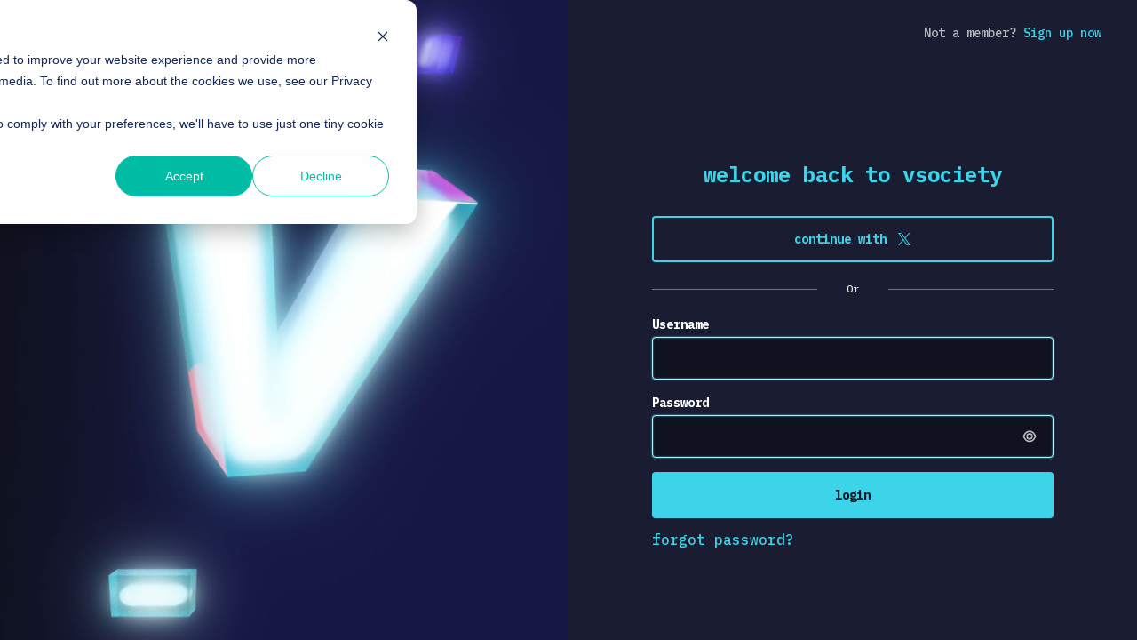

--- FILE ---
content_type: text/html;charset=utf-8
request_url: https://www.vicarius.io/vsociety/sign/in?back=/operating-systems/96382_35486/xec-dr32hd1-firmware
body_size: 33909
content:
<!DOCTYPE html>
<html  lang="en">
<head><meta charset="utf-8">
<meta name="viewport" content="width=device-width, initial-scale=1, maximum-scale=1, user-scalable=0">
<title>Sign In - vsociety</title>
<link rel="preconnect" href="https://fonts.googleapis.com">
<link rel="preconnect" href="https://fonts.gstatic.com" crossorigin>
<link rel="preconnect" href="https://fonts.googleapis.com">
<meta name="theme-color" content="#10121F">
<link rel="stylesheet" href="https://use.typekit.net/wxr8grd.css">
<link rel="stylesheet" href="https://fonts.googleapis.com/css2?family=IBM+Plex+Mono:ital,wght@0,500;0,700;1,500;1,700&display=swap">
<link rel="icon" href="/vsociety/favicon.svg">
<link rel="mask-icon" href="/vsociety/apple-icon.svg" color="#ffffff">
<link rel="apple-touch-icon" href="/vsociety/apple-touch-icon.png">
<link rel="manifest" href="/vsociety/manifest.json">
<script src="https://unpkg.com/@ungap/has-own@0.1.1/min.js"></script>
<link rel="canonical" href="https://www.vicarius.io/vsociety/sign/in">
<meta property="og:title" content="Sign In - vsociety">
<meta name="twitter:title" content="Sign In - vsociety">
<meta name="robots" content="index, follow">
<meta name="keywords" content="vsociety, vicarius, vulnerabilities, vulnerability remediation, security community, security network, security research, security researchers">
<meta property="og:image" content="https://images.doclify.net/vsociety/d/5c2ba60d-08e8-4c44-8db6-e7d7da72e9ff.png?w=1400&format=jpeg">
<meta property="og:image:secure_url" content="https://images.doclify.net/vsociety/d/5c2ba60d-08e8-4c44-8db6-e7d7da72e9ff.png?w=1400&format=jpeg">
<meta name="twitter:image" content="https://images.doclify.net/vsociety/d/5c2ba60d-08e8-4c44-8db6-e7d7da72e9ff.png?w=1400&format=jpeg">
<meta name="twitter:card" content="summary_large_image">
<style>@font-face{font-family:swiper-icons;font-style:normal;font-weight:400;src:url("data:application/font-woff;charset=utf-8;base64, [base64]//wADZ2x5ZgAAAywAAADMAAAD2MHtryVoZWFkAAABbAAAADAAAAA2E2+eoWhoZWEAAAGcAAAAHwAAACQC9gDzaG10eAAAAigAAAAZAAAArgJkABFsb2NhAAAC0AAAAFoAAABaFQAUGG1heHAAAAG8AAAAHwAAACAAcABAbmFtZQAAA/gAAAE5AAACXvFdBwlwb3N0AAAFNAAAAGIAAACE5s74hXjaY2BkYGAAYpf5Hu/j+W2+MnAzMYDAzaX6QjD6/4//Bxj5GA8AuRwMYGkAPywL13jaY2BkYGA88P8Agx4j+/8fQDYfA1AEBWgDAIB2BOoAeNpjYGRgYNBh4GdgYgABEMnIABJzYNADCQAACWgAsQB42mNgYfzCOIGBlYGB0YcxjYGBwR1Kf2WQZGhhYGBiYGVmgAFGBiQQkOaawtDAoMBQxXjg/wEGPcYDDA4wNUA2CCgwsAAAO4EL6gAAeNpj2M0gyAACqxgGNWBkZ2D4/wMA+xkDdgAAAHjaY2BgYGaAYBkGRgYQiAHyGMF8FgYHIM3DwMHABGQrMOgyWDLEM1T9/w8UBfEMgLzE////P/5//f/V/xv+r4eaAAeMbAxwIUYmIMHEgKYAYjUcsDAwsLKxc3BycfPw8jEQA/[base64]/uznmfPFBNODM2K7MTQ45YEAZqGP81AmGGcF3iPqOop0r1SPTaTbVkfUe4HXj97wYE+yNwWYxwWu4v1ugWHgo3S1XdZEVqWM7ET0cfnLGxWfkgR42o2PvWrDMBSFj/IHLaF0zKjRgdiVMwScNRAoWUoH78Y2icB/yIY09An6AH2Bdu/UB+yxopYshQiEvnvu0dURgDt8QeC8PDw7Fpji3fEA4z/PEJ6YOB5hKh4dj3EvXhxPqH/SKUY3rJ7srZ4FZnh1PMAtPhwP6fl2PMJMPDgeQ4rY8YT6Gzao0eAEA409DuggmTnFnOcSCiEiLMgxCiTI6Cq5DZUd3Qmp10vO0LaLTd2cjN4fOumlc7lUYbSQcZFkutRG7g6JKZKy0RmdLY680CDnEJ+UMkpFFe1RN7nxdVpXrC4aTtnaurOnYercZg2YVmLN/d/gczfEimrE/fs/bOuq29Zmn8tloORaXgZgGa78yO9/cnXm2BpaGvq25Dv9S4E9+5SIc9PqupJKhYFSSl47+Qcr1mYNAAAAeNptw0cKwkAAAMDZJA8Q7OUJvkLsPfZ6zFVERPy8qHh2YER+3i/BP83vIBLLySsoKimrqKqpa2hp6+jq6RsYGhmbmJqZSy0sraxtbO3sHRydnEMU4uR6yx7JJXveP7WrDycAAAAAAAH//wACeNpjYGRgYOABYhkgZgJCZgZNBkYGLQZtIJsFLMYAAAw3ALgAeNolizEKgDAQBCchRbC2sFER0YD6qVQiBCv/H9ezGI6Z5XBAw8CBK/m5iQQVauVbXLnOrMZv2oLdKFa8Pjuru2hJzGabmOSLzNMzvutpB3N42mNgZGBg4GKQYzBhYMxJLMlj4GBgAYow/P/PAJJhLM6sSoWKfWCAAwDAjgbRAAB42mNgYGBkAIIbCZo5IPrmUn0hGA0AO8EFTQAA")}:root{--swiper-theme-color:#007aff}.swiper{list-style:none;margin-left:auto;margin-right:auto;overflow:hidden;padding:0;position:relative;z-index:1}.swiper-vertical>.swiper-wrapper{flex-direction:column}.swiper-wrapper{box-sizing:content-box;display:flex;height:100%;position:relative;transition-property:transform;width:100%;z-index:1}.swiper-android .swiper-slide,.swiper-wrapper{transform:translateZ(0)}.swiper-pointer-events{touch-action:pan-y}.swiper-pointer-events.swiper-vertical{touch-action:pan-x}.swiper-slide{flex-shrink:0;height:100%;position:relative;transition-property:transform;width:100%}.swiper-slide-invisible-blank{visibility:hidden}.swiper-autoheight,.swiper-autoheight .swiper-slide{height:auto}.swiper-autoheight .swiper-wrapper{align-items:flex-start;transition-property:transform,height}.swiper-backface-hidden .swiper-slide{backface-visibility:hidden;transform:translateZ(0)}.swiper-3d,.swiper-3d.swiper-css-mode .swiper-wrapper{perspective:1200px}.swiper-3d .swiper-cube-shadow,.swiper-3d .swiper-slide,.swiper-3d .swiper-slide-shadow,.swiper-3d .swiper-slide-shadow-bottom,.swiper-3d .swiper-slide-shadow-left,.swiper-3d .swiper-slide-shadow-right,.swiper-3d .swiper-slide-shadow-top,.swiper-3d .swiper-wrapper{transform-style:preserve-3d}.swiper-3d .swiper-slide-shadow,.swiper-3d .swiper-slide-shadow-bottom,.swiper-3d .swiper-slide-shadow-left,.swiper-3d .swiper-slide-shadow-right,.swiper-3d .swiper-slide-shadow-top{height:100%;left:0;pointer-events:none;position:absolute;top:0;width:100%;z-index:10}.swiper-3d .swiper-slide-shadow{background:rgba(0,0,0,.15)}.swiper-3d .swiper-slide-shadow-left{background-image:linear-gradient(270deg,rgba(0,0,0,.5),transparent)}.swiper-3d .swiper-slide-shadow-right{background-image:linear-gradient(90deg,rgba(0,0,0,.5),transparent)}.swiper-3d .swiper-slide-shadow-top{background-image:linear-gradient(0deg,rgba(0,0,0,.5),transparent)}.swiper-3d .swiper-slide-shadow-bottom{background-image:linear-gradient(180deg,rgba(0,0,0,.5),transparent)}.swiper-css-mode>.swiper-wrapper{-ms-overflow-style:none;overflow:auto;scrollbar-width:none}.swiper-css-mode>.swiper-wrapper::-webkit-scrollbar{display:none}.swiper-css-mode>.swiper-wrapper>.swiper-slide{scroll-snap-align:start start}.swiper-horizontal.swiper-css-mode>.swiper-wrapper{scroll-snap-type:x mandatory}.swiper-vertical.swiper-css-mode>.swiper-wrapper{scroll-snap-type:y mandatory}.swiper-centered>.swiper-wrapper:before{content:"";flex-shrink:0;order:9999}.swiper-centered.swiper-horizontal>.swiper-wrapper>.swiper-slide:first-child{margin-inline-start:var(--swiper-centered-offset-before)}.swiper-centered.swiper-horizontal>.swiper-wrapper:before{height:100%;min-height:1px;width:var(--swiper-centered-offset-after)}.swiper-centered.swiper-vertical>.swiper-wrapper>.swiper-slide:first-child{margin-block-start:var(--swiper-centered-offset-before)}.swiper-centered.swiper-vertical>.swiper-wrapper:before{height:var(--swiper-centered-offset-after);min-width:1px;width:100%}.swiper-centered>.swiper-wrapper>.swiper-slide{scroll-snap-align:center center;scroll-snap-stop:always}</style>
<style>:root{--o-color-bg:hsla(0,0%,100%,.1);--o-color-primary:#42b883;--o-color-text:#fff;--o-border-radius:.1875rem}.o-textarea{--o-padding:1rem;--o-color:var(--o-color-bg);--o-text-color:var(--o-color-text);background-color:var(--o-color);display:flex;padding:calc(var(--o-padding)/2);position:relative}.o-textarea .o-textarea-input{background:none;color:var(--o-text-color);flex:1;height:100%;min-width:0;padding:calc(var(--o-padding)/2);resize:none}.o-textarea .o-textarea-prefix,.o-textarea .o-textarea-suffix{align-items:center;display:flex;justify-content:center}.o-checkbox{--o-size:1.25rem;--o-spacing:.625rem;--o-color:var(--o-color-bg);--o-icon-color:#fff;--o-color-checked:var(--o-primary-color);--o-icon-size:1rem;display:flex;-webkit-user-select:none;-moz-user-select:none;user-select:none}.o-checkbox .o-checkbox-box{align-items:center;background-color:var(--o-color);border:var(--o-border-width) solid var(--o-border-color);border-radius:var(--o-border-radius);color:var(--o-icon-color);display:flex;flex:0 0 auto;height:var(--o-size);justify-content:center;transition:background-color .3s;width:var(--o-size)}.o-checkbox .o-checkbox-box .o-icon.v-enter-active,.o-checkbox .o-checkbox-box .o-icon.v-leave-active{transition:opacity .3s}.o-checkbox .o-checkbox-box .o-icon.v-enter-from,.o-checkbox .o-checkbox-box .o-icon.v-leave-to{opacity:0}.o-checkbox .o-checkbox-label{align-self:center;margin-left:var(--o-spacing)}.o-checkbox:not(.is--disabled) .o-checkbox-box,.o-checkbox:not(.is--disabled) .o-checkbox-label{cursor:pointer}.o-checkbox.is--checked .o-checkbox-box{background-color:var(--o-color-checked)}.o-data-table{--o-cell-padding:.75rem;--o-th-padding:var(--o-cell-padding);--o-td-padding:var(--o-cell-padding)}.o-data-table .o-data-table-holder{overflow:auto}.o-data-table .o-data-table-table{border-collapse:collapse;border-spacing:0;width:100%}.o-data-table .o-data-table-th{padding:var(--o-td-padding);text-align:start}.o-data-table .o-data-table-tr.is--selectable{cursor:pointer}.o-data-table .o-data-table-td{padding:var(--o-td-padding);text-align:start}.o-data-table .o-data-table-empty{text-align:center}.o-data-table .o-data-table-loader{padding:0;position:relative}.o-dropdown-menu .o-dropdown-option{--o-height:2rem;--o-padding:.625rem;--o-color-disabled:hsla(0,0%,100%,.3);align-items:center;cursor:pointer;display:flex;min-height:var(--o-height);padding:0 calc(var(--o-padding)/2);-webkit-user-select:none;-moz-user-select:none;user-select:none}.o-dropdown-menu .o-dropdown-option .o-dropdown-option-content,.o-dropdown-menu .o-dropdown-option .o-dropdown-option-prefix{padding:0 calc(var(--o-padding)/2)}.o-dropdown-menu .o-dropdown-option.is--disabled{color:var(--o-color-disabled);cursor:not-allowed}.o-icon.variant--universal{--o-size:var(--o-icon-size,1.5rem);--o-color:var(--o-icon-color);aspect-ratio:1;color:var(--o-color);display:block;font-display:block;font-size:var(--o-size);overflow:hidden;transition:opacity .3s,transform .3s;width:var(--o-size)}.o-icon.variant--universal.v-enter-from,.o-icon.variant--universal.v-leave-to{opacity:0;transform:scale(.3)}.o-input{--o-height:2.5rem;--o-padding:1rem;--o-color:var(--o-color-bg);--o-text-color:var(--o-color-text);background-color:var(--o-color);display:flex;height:var(--o-height);position:relative}.o-input,.o-input .o-input-input{padding:0 calc(var(--o-padding)/2)}.o-input .o-input-input{background:none;color:var(--o-text-color);flex:1;height:100%;min-width:0}.o-input .o-input-prefix,.o-input .o-input-suffix{align-items:center;display:flex;justify-content:center}.o-input-control{--o-gap:.25rem}.o-input-control .o-input-control-header{padding-bottom:var(--o-gap)}.o-input-control .o-input-errors{padding-top:var(--o-gap)}.o-loading-bar{--o-height:2px;--o-color:var(--o-color-primary,currentColor);background:var(--o-color);display:block;height:var(--o-height);left:0;pointer-events:none;position:relative;right:0;top:0}.o-loading-bar.is--absolute{position:absolute}.o-input-label{display:block}.o-input-label,.o-switch{-webkit-user-select:none;-moz-user-select:none;user-select:none}.o-switch{--o-width:2.5rem;--o-height:1.5rem;--o-spacing:.625rem;--o-rail-color:var(--o-color-bg);--o-rail-color-active:var(--o-color-primary);--o-button-size:1.25rem;--o-button-size-pressed:calc(var(--o-button-size)*1.3);--o-button-color:#fff;--o-offset:calc((var(--o-height) - var(--o-button-size))/2);display:flex}.o-switch .o-switch-rail{background-color:var(--o-rail-color);border-radius:calc(var(--o-height)/2);height:var(--o-height);overflow:hidden;position:relative;transition:background-color .3s;width:var(--o-width)}.o-switch .o-switch-rail:active .o-switch-button{max-width:var(--o-button-size-pressed)}.o-switch .o-switch-button{background-color:var(--o-button-color);border-radius:calc(var(--o-button-size)/2);height:var(--o-button-size);left:var(--o-offset);max-width:var(--o-button-size);position:absolute;top:var(--o-offset);transition:transform .3s,max-width .3s;width:var(--o-button-size-pressed)}.o-switch .o-switch-label{align-self:center;margin-left:var(--o-spacing)}.o-switch:not(.is--disabled) .o-switch-label,.o-switch:not(.is--disabled) .o-switch-rail{cursor:pointer}.o-switch.is--active .o-switch-rail{background-color:var(--o-rail-color-active)}.o-switch.is--active .o-switch-rail:active .o-switch-button{transform:translate(calc(var(--o-width) - var(--o-button-size-pressed) - var(--o-offset)*2))}.o-switch.is--active .o-switch-button{max-width:var(--o-button-size);transform:translate(calc(var(--o-width) - var(--o-button-size) - var(--o-offset)*2));width:calc(var(--o-button-size)*1.3)}.o-loading{--o-size:var(--o-loading-size,1.5rem);aspect-ratio:1;display:inline-block;transition:opacity .3s,transform .3s;width:var(--o-size)}.o-loading.is--absolute{left:50%;margin-left:calc(var(--o-size)*-.5);margin-top:calc(var(--o-size)*-.5);position:absolute;top:50%}.o-loading .o-loading-svg{animation:o-loading-rotate 2s linear infinite;height:100%;width:100%}.o-loading .o-loading-circle{stroke-linecap:round;stroke:currentColor;animation:o-loading-dash 1.5s ease-in-out infinite}.o-loading.v-enter-from,.o-loading.v-leave-to{opacity:0;transform:scale(.3)}@keyframes o-loading-rotate{to{transform:rotate(1turn)}}@keyframes o-loading-dash{0%{stroke-dasharray:1,150;stroke-dashoffset:0}50%{stroke-dasharray:90,150;stroke-dashoffset:-35}to{stroke-dasharray:90,150;stroke-dashoffset:-124}}.o-pagination{--o-item-size:2rem;--o-item-spacing:.25rem;align-items:center;display:flex}.o-pagination .o-pagination-item{align-items:center;border-radius:var(--o-border-radius);display:flex;height:var(--o-item-size);justify-content:center;min-width:var(--o-item-size);transition:background-color .3s,color .3s,border-color .3s;-webkit-user-select:none;-moz-user-select:none;user-select:none}.o-pagination .o-pagination-item:not(:first-child){margin-left:calc(var(--o-item-spacing)/2)}.o-pagination .o-pagination-item:not(:last-child){margin-right:calc(var(--o-item-spacing)/2)}.o-pagination .o-pagination-page:hover{color:var(--o-color-primary)}.o-pagination .o-pagination-page.is--active{background-color:var(--o-color-primary);color:#fff}.o-pagination .o-pagination-button{--o-icon-size:1rem;background-color:var(--o-color-bg)}.o-select{--o-height:2.5rem;--o-padding:1rem;--o-color:var(--o-color-bg);--o-options-color:#1a1a1a;--o-text-color:var(--o-color-text);--o-font-size:1rem;--o-font-weight:normal;background-color:var(--o-color);display:flex;min-height:var(--o-height);padding:0 calc(var(--o-padding)/2);position:relative}.o-select .o-select-prefix,.o-select .o-select-suffix{align-items:center;display:flex;justify-content:center}.o-select .o-select-tags{align-items:center;display:flex;flex:1 1 0;flex-wrap:wrap;min-width:0;padding:2px calc(var(--o-padding)/4)}.o-select .o-select-tag{margin:2px calc(var(--o-padding)/4)}.o-select .o-select-input-tag{flex:0 0 auto;height:1.5rem;max-width:100%;padding:0 calc(var(--o-padding)/4);position:relative}.o-select .o-select-input{background-color:transparent;color:var(--o-text-color);flex:1;height:100%;left:0;min-width:0;padding:inherit;position:absolute;top:0;width:100%}.o-select .o-select-input,.o-select .o-select-mirror{font-size:var(--o-font-size);font-weight:var(--o-font-weight)}.o-select .o-select-mirror{height:1px;opacity:0;pointer-events:none;white-space:pre}.o-select-menu{--o-padding:0;background-color:var(--o-options-color);margin:1px 0;overflow:hidden;position:relative;z-index:1}.o-select-menu .o-select-options{max-height:min(18.75rem,75vh);overflow:auto;padding:var(--o-padding);position:relative}.o-select-menu .o-select-option{--o-padding:.625rem;align-items:center;cursor:pointer;display:flex;-webkit-user-select:none;-moz-user-select:none;user-select:none}.o-select-menu .o-select-option,.o-select-menu .o-select-option .o-select-option-content,.o-select-menu .o-select-option .o-select-option-prefix{padding:calc(var(--o-padding)/2)}.o-select-menu .o-select-option.is--disabled{cursor:not-allowed}.o-tag{--o-height:1.5rem;--o-padding:.125rem;--o-color:#1a1a1a;--o-text-color:var(--o-color-text);align-items:center;background-color:var(--o-color);border-radius:var(--o-border-radius);color:var(--o-text-color);display:inline-flex;height:var(--o-height);padding:var(--o-padding)}.o-tag .o-tag-content{padding:0 .25rem}.o-tag .o-tag-close{aspect-ratio:1;display:flex;width:calc(var(--o-height) - var(--o-padding)*2)}.o-button,.o-tag .o-tag-close{align-items:center;justify-content:center}.o-button{--o-height:2.5rem;--o-padding:1rem;--o-color:var(--o-color-bg);--o-text-color:var(--o-color-text);--o-border-color:transparent;--o-loading-size:1.25rem;--o-icon-size:1.25rem;background-color:var(--o-color);border:1px solid var(--o-border-color);border-radius:var(--o-border-radius);color:var(--o-text-color);cursor:pointer;display:inline-flex;flex-shrink:0;height:var(--o-height);padding:0 calc(var(--o-padding)/2);text-align:center;vertical-align:middle}.o-button .o-button-content,.o-button .o-button-prefix,.o-button .o-button-suffix{align-items:center;display:flex;justify-content:center}.o-button .o-button-prefix,.o-button .o-button-suffix{flex:0 0 auto;min-height:1px;min-width:0;position:relative;transition:min-width .3s,opacity .3s,transform .3s}.o-button .o-button-prefix.v-enter-from,.o-button .o-button-prefix.v-leave-to,.o-button .o-button-suffix.v-enter-from,.o-button .o-button-suffix.v-leave-to{min-width:0;opacity:0;transform:scale(.3)}.o-button .o-button-content{flex:1 1 auto;padding:0 calc(var(--o-padding)/2)}.o-button.is--icon{--o-padding:0!important;min-width:var(--o-height)}.o-button.is--disabled{cursor:not-allowed}.o-button.is--loading .o-button-prefix.v-enter-to,.o-button.is--loading .o-button-prefix:not(.v-enter-active){min-width:var(--o-loading-size)}.o-button.variant--rounded{border-radius:calc(var(--o-height)/2)}.o-button.variant--outline{--o-border-color:var(--o-bg-color);--o-color:transparent}.o-button.variant--text{--o-height:initial;--o-color:transparent;padding:0}.o-button.variant--text .o-button-prefix{padding-right:calc(var(--o-padding)/2)}.o-button.variant--text .o-button-suffix{padding-left:calc(var(--o-padding)/2)}.o-button.variant--text .o-button-content{padding:0}.o-dropdown{display:inline-flex;position:relative}.o-dropdown-menu{--o-color:#1a1a1a;background-color:var(--o-color);border-radius:var(--o-border-radius);margin:1px 0;max-height:min(18.75rem,75vh);overflow:auto}.o-dropdown-menu .o-dropdown-options{padding:.25rem 0}.o-popper{z-index:1000}</style>
<style>*{border:0;font:inherit;font-size:100%;outline:0;padding:0}*,:after,:before{box-sizing:border-box;margin:0}:root{-ms-text-size-adjust:100%;-webkit-text-size-adjust:100%;-moz-osx-font-smoothing:grayscale;-webkit-font-smoothing:antialiased;-webkit-tap-highlight-color:transparent;direction:ltr;font-kerning:normal;font-size:16px;font-synthesis:none;line-height:1;text-rendering:optimizeSpeed;word-break:break-word}ol,ul{list-style:none}table{border-collapse:collapse;border-spacing:0}a{text-decoration:none}a,button{color:inherit}button{background:none}button:not(:disabled){cursor:pointer}.block,img,svg{display:block}.hidden{display:none}.flex{display:flex}.overflow-auto{overflow:auto}.overflow-hidden{overflow:hidden}.relative{position:relative}.absolute{position:absolute}.aspect-square{aspect-ratio:1/1}.aspect-video{aspect-ratio:16/9}.isolate{isolation:isolate}.flex-fill{flex:1 1 auto}.flex-auto{flex:0 0 auto}.flex-grow{flex:1 0 auto}.flex-full{flex:1 0 100%}.flex-row{flex-direction:row}.flex-col{flex-direction:column}.flex-wrap{flex-wrap:wrap}.flex-nowrap{flex-wrap:nowrap}.items-start{align-items:flex-start}.items-end{align-items:flex-end}.items-center{align-items:center}.items-baseline{align-items:baseline}.items-stretch{align-items:stretch}.justify-start{justify-content:flex-start}.justify-end{justify-content:flex-end}.justify-center{justify-content:center}.justify-between{justify-content:space-between}.justify-around{justify-content:space-around}.justify-evenly{justify-content:space-evenly}.text-left{text-align:left}.text-center{text-align:center}.text-right{text-align:right}.text-justify{text-align:justify}.uppercase{text-transform:uppercase}.lowercase{text-transform:lowercase}.container{--o-size:82.5rem;--o-gutter:1rem;margin-left:auto;margin-right:auto;max-width:var(--o-size);min-height:1px;padding-left:var(--o-gutter);padding-right:var(--o-gutter);position:relative;width:100%}.container.size--fluid{max-width:none}.row{--o-gutter:1rem;display:flex;flex-wrap:wrap;margin:calc(var(--o-gutter-y, var(--o-gutter))*-.5) calc(var(--o-gutter-x, var(--o-gutter))*-.5)}.col{min-height:1px;padding:calc(var(--o-gutter-y, var(--o-gutter))*.5) calc(var(--o-gutter-x, var(--o-gutter))*.5);position:relative;width:100%}@media (max-width:575.98px){.hidden-down{display:none!important}}.col{flex:1 0 0%}.hidden-up{display:none!important}.row-cols-auto>.col{flex:0 0 auto;width:auto}.row-cols-1>.col{flex:0 0 auto;width:100%}.row-cols-2>.col{flex:0 0 auto;width:50%}.row-cols-3>.col{flex:0 0 auto;width:33.3333333333%}.row-cols-4>.col{flex:0 0 auto;width:25%}.row-cols-5>.col{flex:0 0 auto;width:20%}.row-cols-6>.col{flex:0 0 auto;width:16.6666666667%}.col-auto{flex:0 0 auto;width:auto}.col-1{flex:0 0 auto;width:8.3333333333%}.col-2{flex:0 0 auto;width:16.6666666667%}.col-3{flex:0 0 auto;width:25%}.col-4{flex:0 0 auto;width:33.3333333333%}.col-5{flex:0 0 auto;width:41.6666666667%}.col-6{flex:0 0 auto;width:50%}.col-7{flex:0 0 auto;width:58.3333333333%}.col-8{flex:0 0 auto;width:66.6666666667%}.col-9{flex:0 0 auto;width:75%}.col-10{flex:0 0 auto;width:83.3333333333%}.col-11{flex:0 0 auto;width:91.6666666667%}.col-12{flex:0 0 auto;width:100%}.offset-1{margin-left:8.3333333333%}.offset-2{margin-left:16.6666666667%}.offset-3{margin-left:25%}.offset-4{margin-left:33.3333333333%}.offset-5{margin-left:41.6666666667%}.offset-6{margin-left:50%}.offset-7{margin-left:58.3333333333%}.offset-8{margin-left:66.6666666667%}.offset-9{margin-left:75%}.offset-10{margin-left:83.3333333333%}.offset-11{margin-left:91.6666666667%}.g-0,.gx-0{--o-gutter-x:0}.g-0,.gy-0{--o-gutter-y:0}.g-1,.gx-1{--o-gutter-x:.25rem}.g-1,.gy-1{--o-gutter-y:.25rem}.g-2,.gx-2{--o-gutter-x:.5rem}.g-2,.gy-2{--o-gutter-y:.5rem}.g-3,.gx-3{--o-gutter-x:1rem}.g-3,.gy-3{--o-gutter-y:1rem}.g-4,.gx-4{--o-gutter-x:1.5rem}.g-4,.gy-4{--o-gutter-y:1.5rem}.g-5,.gx-5{--o-gutter-x:3rem}.g-5,.gy-5{--o-gutter-y:3rem}@media (max-width:767.98px){.hidden\@sm-down{display:none!important}}@media (min-width:576px){.col\@sm{flex:1 0 0%}.hidden\@sm-up{display:none!important}.row-cols-auto\@sm>.col{flex:0 0 auto;width:auto}.row-cols-1\@sm>.col{flex:0 0 auto;width:100%}.row-cols-2\@sm>.col{flex:0 0 auto;width:50%}.row-cols-3\@sm>.col{flex:0 0 auto;width:33.3333333333%}.row-cols-4\@sm>.col{flex:0 0 auto;width:25%}.row-cols-5\@sm>.col{flex:0 0 auto;width:20%}.row-cols-6\@sm>.col{flex:0 0 auto;width:16.6666666667%}.col-auto\@sm{flex:0 0 auto;width:auto}.col-1\@sm{flex:0 0 auto;width:8.3333333333%}.col-2\@sm{flex:0 0 auto;width:16.6666666667%}.col-3\@sm{flex:0 0 auto;width:25%}.col-4\@sm{flex:0 0 auto;width:33.3333333333%}.col-5\@sm{flex:0 0 auto;width:41.6666666667%}.col-6\@sm{flex:0 0 auto;width:50%}.col-7\@sm{flex:0 0 auto;width:58.3333333333%}.col-8\@sm{flex:0 0 auto;width:66.6666666667%}.col-9\@sm{flex:0 0 auto;width:75%}.col-10\@sm{flex:0 0 auto;width:83.3333333333%}.col-11\@sm{flex:0 0 auto;width:91.6666666667%}.col-12\@sm{flex:0 0 auto;width:100%}.offset-sm-0{margin-left:0}.offset-sm-1{margin-left:8.3333333333%}.offset-sm-2{margin-left:16.6666666667%}.offset-sm-3{margin-left:25%}.offset-sm-4{margin-left:33.3333333333%}.offset-sm-5{margin-left:41.6666666667%}.offset-sm-6{margin-left:50%}.offset-sm-7{margin-left:58.3333333333%}.offset-sm-8{margin-left:66.6666666667%}.offset-sm-9{margin-left:75%}.offset-sm-10{margin-left:83.3333333333%}.offset-sm-11{margin-left:91.6666666667%}.g-sm-0,.gx-sm-0{--o-gutter-x:0}.g-sm-0,.gy-sm-0{--o-gutter-y:0}.g-sm-1,.gx-sm-1{--o-gutter-x:.25rem}.g-sm-1,.gy-sm-1{--o-gutter-y:.25rem}.g-sm-2,.gx-sm-2{--o-gutter-x:.5rem}.g-sm-2,.gy-sm-2{--o-gutter-y:.5rem}.g-sm-3,.gx-sm-3{--o-gutter-x:1rem}.g-sm-3,.gy-sm-3{--o-gutter-y:1rem}.g-sm-4,.gx-sm-4{--o-gutter-x:1.5rem}.g-sm-4,.gy-sm-4{--o-gutter-y:1.5rem}.g-sm-5,.gx-sm-5{--o-gutter-x:3rem}.g-sm-5,.gy-sm-5{--o-gutter-y:3rem}}@media (max-width:991.98px){.hidden\@md-down{display:none!important}}@media (min-width:768px){.col\@md{flex:1 0 0%}.hidden\@md-up{display:none!important}.row-cols-auto\@md>.col{flex:0 0 auto;width:auto}.row-cols-1\@md>.col{flex:0 0 auto;width:100%}.row-cols-2\@md>.col{flex:0 0 auto;width:50%}.row-cols-3\@md>.col{flex:0 0 auto;width:33.3333333333%}.row-cols-4\@md>.col{flex:0 0 auto;width:25%}.row-cols-5\@md>.col{flex:0 0 auto;width:20%}.row-cols-6\@md>.col{flex:0 0 auto;width:16.6666666667%}.col-auto\@md{flex:0 0 auto;width:auto}.col-1\@md{flex:0 0 auto;width:8.3333333333%}.col-2\@md{flex:0 0 auto;width:16.6666666667%}.col-3\@md{flex:0 0 auto;width:25%}.col-4\@md{flex:0 0 auto;width:33.3333333333%}.col-5\@md{flex:0 0 auto;width:41.6666666667%}.col-6\@md{flex:0 0 auto;width:50%}.col-7\@md{flex:0 0 auto;width:58.3333333333%}.col-8\@md{flex:0 0 auto;width:66.6666666667%}.col-9\@md{flex:0 0 auto;width:75%}.col-10\@md{flex:0 0 auto;width:83.3333333333%}.col-11\@md{flex:0 0 auto;width:91.6666666667%}.col-12\@md{flex:0 0 auto;width:100%}.offset-md-0{margin-left:0}.offset-md-1{margin-left:8.3333333333%}.offset-md-2{margin-left:16.6666666667%}.offset-md-3{margin-left:25%}.offset-md-4{margin-left:33.3333333333%}.offset-md-5{margin-left:41.6666666667%}.offset-md-6{margin-left:50%}.offset-md-7{margin-left:58.3333333333%}.offset-md-8{margin-left:66.6666666667%}.offset-md-9{margin-left:75%}.offset-md-10{margin-left:83.3333333333%}.offset-md-11{margin-left:91.6666666667%}.g-md-0,.gx-md-0{--o-gutter-x:0}.g-md-0,.gy-md-0{--o-gutter-y:0}.g-md-1,.gx-md-1{--o-gutter-x:.25rem}.g-md-1,.gy-md-1{--o-gutter-y:.25rem}.g-md-2,.gx-md-2{--o-gutter-x:.5rem}.g-md-2,.gy-md-2{--o-gutter-y:.5rem}.g-md-3,.gx-md-3{--o-gutter-x:1rem}.g-md-3,.gy-md-3{--o-gutter-y:1rem}.g-md-4,.gx-md-4{--o-gutter-x:1.5rem}.g-md-4,.gy-md-4{--o-gutter-y:1.5rem}.g-md-5,.gx-md-5{--o-gutter-x:3rem}.g-md-5,.gy-md-5{--o-gutter-y:3rem}}@media (max-width:1199.98px){.hidden\@lg-down{display:none!important}}@media (min-width:992px){.col\@lg{flex:1 0 0%}.hidden\@lg-up{display:none!important}.row-cols-auto\@lg>.col{flex:0 0 auto;width:auto}.row-cols-1\@lg>.col{flex:0 0 auto;width:100%}.row-cols-2\@lg>.col{flex:0 0 auto;width:50%}.row-cols-3\@lg>.col{flex:0 0 auto;width:33.3333333333%}.row-cols-4\@lg>.col{flex:0 0 auto;width:25%}.row-cols-5\@lg>.col{flex:0 0 auto;width:20%}.row-cols-6\@lg>.col{flex:0 0 auto;width:16.6666666667%}.col-auto\@lg{flex:0 0 auto;width:auto}.col-1\@lg{flex:0 0 auto;width:8.3333333333%}.col-2\@lg{flex:0 0 auto;width:16.6666666667%}.col-3\@lg{flex:0 0 auto;width:25%}.col-4\@lg{flex:0 0 auto;width:33.3333333333%}.col-5\@lg{flex:0 0 auto;width:41.6666666667%}.col-6\@lg{flex:0 0 auto;width:50%}.col-7\@lg{flex:0 0 auto;width:58.3333333333%}.col-8\@lg{flex:0 0 auto;width:66.6666666667%}.col-9\@lg{flex:0 0 auto;width:75%}.col-10\@lg{flex:0 0 auto;width:83.3333333333%}.col-11\@lg{flex:0 0 auto;width:91.6666666667%}.col-12\@lg{flex:0 0 auto;width:100%}.offset-lg-0{margin-left:0}.offset-lg-1{margin-left:8.3333333333%}.offset-lg-2{margin-left:16.6666666667%}.offset-lg-3{margin-left:25%}.offset-lg-4{margin-left:33.3333333333%}.offset-lg-5{margin-left:41.6666666667%}.offset-lg-6{margin-left:50%}.offset-lg-7{margin-left:58.3333333333%}.offset-lg-8{margin-left:66.6666666667%}.offset-lg-9{margin-left:75%}.offset-lg-10{margin-left:83.3333333333%}.offset-lg-11{margin-left:91.6666666667%}.g-lg-0,.gx-lg-0{--o-gutter-x:0}.g-lg-0,.gy-lg-0{--o-gutter-y:0}.g-lg-1,.gx-lg-1{--o-gutter-x:.25rem}.g-lg-1,.gy-lg-1{--o-gutter-y:.25rem}.g-lg-2,.gx-lg-2{--o-gutter-x:.5rem}.g-lg-2,.gy-lg-2{--o-gutter-y:.5rem}.g-lg-3,.gx-lg-3{--o-gutter-x:1rem}.g-lg-3,.gy-lg-3{--o-gutter-y:1rem}.g-lg-4,.gx-lg-4{--o-gutter-x:1.5rem}.g-lg-4,.gy-lg-4{--o-gutter-y:1.5rem}.g-lg-5,.gx-lg-5{--o-gutter-x:3rem}.g-lg-5,.gy-lg-5{--o-gutter-y:3rem}}@media (max-width:1399.98px){.hidden\@xl-down{display:none!important}}@media (min-width:1200px){.col\@xl{flex:1 0 0%}.hidden\@xl-up{display:none!important}.row-cols-auto\@xl>.col{flex:0 0 auto;width:auto}.row-cols-1\@xl>.col{flex:0 0 auto;width:100%}.row-cols-2\@xl>.col{flex:0 0 auto;width:50%}.row-cols-3\@xl>.col{flex:0 0 auto;width:33.3333333333%}.row-cols-4\@xl>.col{flex:0 0 auto;width:25%}.row-cols-5\@xl>.col{flex:0 0 auto;width:20%}.row-cols-6\@xl>.col{flex:0 0 auto;width:16.6666666667%}.col-auto\@xl{flex:0 0 auto;width:auto}.col-1\@xl{flex:0 0 auto;width:8.3333333333%}.col-2\@xl{flex:0 0 auto;width:16.6666666667%}.col-3\@xl{flex:0 0 auto;width:25%}.col-4\@xl{flex:0 0 auto;width:33.3333333333%}.col-5\@xl{flex:0 0 auto;width:41.6666666667%}.col-6\@xl{flex:0 0 auto;width:50%}.col-7\@xl{flex:0 0 auto;width:58.3333333333%}.col-8\@xl{flex:0 0 auto;width:66.6666666667%}.col-9\@xl{flex:0 0 auto;width:75%}.col-10\@xl{flex:0 0 auto;width:83.3333333333%}.col-11\@xl{flex:0 0 auto;width:91.6666666667%}.col-12\@xl{flex:0 0 auto;width:100%}.offset-xl-0{margin-left:0}.offset-xl-1{margin-left:8.3333333333%}.offset-xl-2{margin-left:16.6666666667%}.offset-xl-3{margin-left:25%}.offset-xl-4{margin-left:33.3333333333%}.offset-xl-5{margin-left:41.6666666667%}.offset-xl-6{margin-left:50%}.offset-xl-7{margin-left:58.3333333333%}.offset-xl-8{margin-left:66.6666666667%}.offset-xl-9{margin-left:75%}.offset-xl-10{margin-left:83.3333333333%}.offset-xl-11{margin-left:91.6666666667%}.g-xl-0,.gx-xl-0{--o-gutter-x:0}.g-xl-0,.gy-xl-0{--o-gutter-y:0}.g-xl-1,.gx-xl-1{--o-gutter-x:.25rem}.g-xl-1,.gy-xl-1{--o-gutter-y:.25rem}.g-xl-2,.gx-xl-2{--o-gutter-x:.5rem}.g-xl-2,.gy-xl-2{--o-gutter-y:.5rem}.g-xl-3,.gx-xl-3{--o-gutter-x:1rem}.g-xl-3,.gy-xl-3{--o-gutter-y:1rem}.g-xl-4,.gx-xl-4{--o-gutter-x:1.5rem}.g-xl-4,.gy-xl-4{--o-gutter-y:1.5rem}.g-xl-5,.gx-xl-5{--o-gutter-x:3rem}.g-xl-5,.gy-xl-5{--o-gutter-y:3rem}}@media (min-width:1400px){.col\@xxl{flex:1 0 0%}.hidden\@xxl-up{display:none!important}.row-cols-auto\@xxl>.col{flex:0 0 auto;width:auto}.row-cols-1\@xxl>.col{flex:0 0 auto;width:100%}.row-cols-2\@xxl>.col{flex:0 0 auto;width:50%}.row-cols-3\@xxl>.col{flex:0 0 auto;width:33.3333333333%}.row-cols-4\@xxl>.col{flex:0 0 auto;width:25%}.row-cols-5\@xxl>.col{flex:0 0 auto;width:20%}.row-cols-6\@xxl>.col{flex:0 0 auto;width:16.6666666667%}.col-auto\@xxl{flex:0 0 auto;width:auto}.col-1\@xxl{flex:0 0 auto;width:8.3333333333%}.col-2\@xxl{flex:0 0 auto;width:16.6666666667%}.col-3\@xxl{flex:0 0 auto;width:25%}.col-4\@xxl{flex:0 0 auto;width:33.3333333333%}.col-5\@xxl{flex:0 0 auto;width:41.6666666667%}.col-6\@xxl{flex:0 0 auto;width:50%}.col-7\@xxl{flex:0 0 auto;width:58.3333333333%}.col-8\@xxl{flex:0 0 auto;width:66.6666666667%}.col-9\@xxl{flex:0 0 auto;width:75%}.col-10\@xxl{flex:0 0 auto;width:83.3333333333%}.col-11\@xxl{flex:0 0 auto;width:91.6666666667%}.col-12\@xxl{flex:0 0 auto;width:100%}.offset-xxl-0{margin-left:0}.offset-xxl-1{margin-left:8.3333333333%}.offset-xxl-2{margin-left:16.6666666667%}.offset-xxl-3{margin-left:25%}.offset-xxl-4{margin-left:33.3333333333%}.offset-xxl-5{margin-left:41.6666666667%}.offset-xxl-6{margin-left:50%}.offset-xxl-7{margin-left:58.3333333333%}.offset-xxl-8{margin-left:66.6666666667%}.offset-xxl-9{margin-left:75%}.offset-xxl-10{margin-left:83.3333333333%}.offset-xxl-11{margin-left:91.6666666667%}.g-xxl-0,.gx-xxl-0{--o-gutter-x:0}.g-xxl-0,.gy-xxl-0{--o-gutter-y:0}.g-xxl-1,.gx-xxl-1{--o-gutter-x:.25rem}.g-xxl-1,.gy-xxl-1{--o-gutter-y:.25rem}.g-xxl-2,.gx-xxl-2{--o-gutter-x:.5rem}.g-xxl-2,.gy-xxl-2{--o-gutter-y:.5rem}.g-xxl-3,.gx-xxl-3{--o-gutter-x:1rem}.g-xxl-3,.gy-xxl-3{--o-gutter-y:1rem}.g-xxl-4,.gx-xxl-4{--o-gutter-x:1.5rem}.g-xxl-4,.gy-xxl-4{--o-gutter-y:1.5rem}.g-xxl-5,.gx-xxl-5{--o-gutter-x:3rem}.g-xxl-5,.gy-xxl-5{--o-gutter-y:3rem}}.m-auto{margin:auto}.mx-auto{margin-left:auto;margin-right:auto}.my-auto{margin-bottom:auto;margin-top:auto}.pa-0{padding:0!important}.py-0{padding-bottom:0!important;padding-top:0!important}.px-0{padding-right:0!important}.pl-0,.px-0{padding-left:0!important}.pr-0{padding-right:0!important}.pb-0{padding-bottom:0!important}.pt-0{padding-top:0!important}.ma-0{margin:0!important}.my-0{margin-bottom:0!important;margin-top:0!important}.mx-0{margin-left:0!important;margin-right:0!important}.mt-0{margin-top:0!important}.mb-0{margin-bottom:0!important}.ml-0{margin-left:0!important}.mr-0{margin-right:0!important}.pa-1{padding:.0625rem!important}.py-1{padding-bottom:.0625rem!important;padding-top:.0625rem!important}.px-1{padding-right:.0625rem!important}.pl-1,.px-1{padding-left:.0625rem!important}.pr-1{padding-right:.0625rem!important}.pb-1{padding-bottom:.0625rem!important}.pt-1{padding-top:.0625rem!important}.ma-1{margin:.0625rem!important}.my-1{margin-bottom:.0625rem!important;margin-top:.0625rem!important}.mx-1{margin-left:.0625rem!important;margin-right:.0625rem!important}.mt-1{margin-top:.0625rem!important}.mb-1{margin-bottom:.0625rem!important}.ml-1{margin-left:.0625rem!important}.mr-1{margin-right:.0625rem!important}.pa-2{padding:.125rem!important}.py-2{padding-bottom:.125rem!important;padding-top:.125rem!important}.px-2{padding-right:.125rem!important}.pl-2,.px-2{padding-left:.125rem!important}.pr-2{padding-right:.125rem!important}.pb-2{padding-bottom:.125rem!important}.pt-2{padding-top:.125rem!important}.ma-2{margin:.125rem!important}.my-2{margin-bottom:.125rem!important;margin-top:.125rem!important}.mx-2{margin-left:.125rem!important;margin-right:.125rem!important}.mt-2{margin-top:.125rem!important}.mb-2{margin-bottom:.125rem!important}.ml-2{margin-left:.125rem!important}.mr-2{margin-right:.125rem!important}.pa-4{padding:.25rem!important}.py-4{padding-bottom:.25rem!important;padding-top:.25rem!important}.px-4{padding-right:.25rem!important}.pl-4,.px-4{padding-left:.25rem!important}.pr-4{padding-right:.25rem!important}.pb-4{padding-bottom:.25rem!important}.pt-4{padding-top:.25rem!important}.ma-4{margin:.25rem!important}.my-4{margin-bottom:.25rem!important;margin-top:.25rem!important}.mx-4{margin-left:.25rem!important;margin-right:.25rem!important}.mt-4{margin-top:.25rem!important}.mb-4{margin-bottom:.25rem!important}.ml-4{margin-left:.25rem!important}.mr-4{margin-right:.25rem!important}.pa-5{padding:.3125rem!important}.py-5{padding-bottom:.3125rem!important;padding-top:.3125rem!important}.px-5{padding-right:.3125rem!important}.pl-5,.px-5{padding-left:.3125rem!important}.pr-5{padding-right:.3125rem!important}.pb-5{padding-bottom:.3125rem!important}.pt-5{padding-top:.3125rem!important}.ma-5{margin:.3125rem!important}.my-5{margin-bottom:.3125rem!important;margin-top:.3125rem!important}.mx-5{margin-left:.3125rem!important;margin-right:.3125rem!important}.mt-5{margin-top:.3125rem!important}.mb-5{margin-bottom:.3125rem!important}.ml-5{margin-left:.3125rem!important}.mr-5{margin-right:.3125rem!important}.pa-8{padding:.5rem!important}.py-8{padding-bottom:.5rem!important;padding-top:.5rem!important}.px-8{padding-right:.5rem!important}.pl-8,.px-8{padding-left:.5rem!important}.pr-8{padding-right:.5rem!important}.pb-8{padding-bottom:.5rem!important}.pt-8{padding-top:.5rem!important}.ma-8{margin:.5rem!important}.my-8{margin-bottom:.5rem!important;margin-top:.5rem!important}.mx-8{margin-left:.5rem!important;margin-right:.5rem!important}.mt-8{margin-top:.5rem!important}.mb-8{margin-bottom:.5rem!important}.ml-8{margin-left:.5rem!important}.mr-8{margin-right:.5rem!important}.pa-10{padding:.625rem!important}.py-10{padding-bottom:.625rem!important;padding-top:.625rem!important}.px-10{padding-right:.625rem!important}.pl-10,.px-10{padding-left:.625rem!important}.pr-10{padding-right:.625rem!important}.pb-10{padding-bottom:.625rem!important}.pt-10{padding-top:.625rem!important}.ma-10{margin:.625rem!important}.my-10{margin-bottom:.625rem!important;margin-top:.625rem!important}.mx-10{margin-left:.625rem!important;margin-right:.625rem!important}.mt-10{margin-top:.625rem!important}.mb-10{margin-bottom:.625rem!important}.ml-10{margin-left:.625rem!important}.mr-10{margin-right:.625rem!important}.pa-12{padding:.75rem!important}.py-12{padding-bottom:.75rem!important;padding-top:.75rem!important}.px-12{padding-right:.75rem!important}.pl-12,.px-12{padding-left:.75rem!important}.pr-12{padding-right:.75rem!important}.pb-12{padding-bottom:.75rem!important}.pt-12{padding-top:.75rem!important}.ma-12{margin:.75rem!important}.my-12{margin-bottom:.75rem!important;margin-top:.75rem!important}.mx-12{margin-left:.75rem!important;margin-right:.75rem!important}.mt-12{margin-top:.75rem!important}.mb-12{margin-bottom:.75rem!important}.ml-12{margin-left:.75rem!important}.mr-12{margin-right:.75rem!important}.pa-16{padding:1rem!important}.py-16{padding-bottom:1rem!important;padding-top:1rem!important}.px-16{padding-right:1rem!important}.pl-16,.px-16{padding-left:1rem!important}.pr-16{padding-right:1rem!important}.pb-16{padding-bottom:1rem!important}.pt-16{padding-top:1rem!important}.ma-16{margin:1rem!important}.my-16{margin-bottom:1rem!important;margin-top:1rem!important}.mx-16{margin-left:1rem!important;margin-right:1rem!important}.mt-16{margin-top:1rem!important}.mb-16{margin-bottom:1rem!important}.ml-16{margin-left:1rem!important}.mr-16{margin-right:1rem!important}.pa-20{padding:1.25rem!important}.py-20{padding-bottom:1.25rem!important;padding-top:1.25rem!important}.px-20{padding-right:1.25rem!important}.pl-20,.px-20{padding-left:1.25rem!important}.pr-20{padding-right:1.25rem!important}.pb-20{padding-bottom:1.25rem!important}.pt-20{padding-top:1.25rem!important}.ma-20{margin:1.25rem!important}.my-20{margin-bottom:1.25rem!important;margin-top:1.25rem!important}.mx-20{margin-left:1.25rem!important;margin-right:1.25rem!important}.mt-20{margin-top:1.25rem!important}.mb-20{margin-bottom:1.25rem!important}.ml-20{margin-left:1.25rem!important}.mr-20{margin-right:1.25rem!important}.pa-24{padding:1.5rem!important}.py-24{padding-bottom:1.5rem!important;padding-top:1.5rem!important}.px-24{padding-right:1.5rem!important}.pl-24,.px-24{padding-left:1.5rem!important}.pr-24{padding-right:1.5rem!important}.pb-24{padding-bottom:1.5rem!important}.pt-24{padding-top:1.5rem!important}.ma-24{margin:1.5rem!important}.my-24{margin-bottom:1.5rem!important;margin-top:1.5rem!important}.mx-24{margin-left:1.5rem!important;margin-right:1.5rem!important}.mt-24{margin-top:1.5rem!important}.mb-24{margin-bottom:1.5rem!important}.ml-24{margin-left:1.5rem!important}.mr-24{margin-right:1.5rem!important}.pa-30{padding:1.875rem!important}.py-30{padding-bottom:1.875rem!important;padding-top:1.875rem!important}.px-30{padding-right:1.875rem!important}.pl-30,.px-30{padding-left:1.875rem!important}.pr-30{padding-right:1.875rem!important}.pb-30{padding-bottom:1.875rem!important}.pt-30{padding-top:1.875rem!important}.ma-30{margin:1.875rem!important}.my-30{margin-bottom:1.875rem!important;margin-top:1.875rem!important}.mx-30{margin-left:1.875rem!important;margin-right:1.875rem!important}.mt-30{margin-top:1.875rem!important}.mb-30{margin-bottom:1.875rem!important}.ml-30{margin-left:1.875rem!important}.mr-30{margin-right:1.875rem!important}.pa-32{padding:2rem!important}.py-32{padding-bottom:2rem!important;padding-top:2rem!important}.px-32{padding-right:2rem!important}.pl-32,.px-32{padding-left:2rem!important}.pr-32{padding-right:2rem!important}.pb-32{padding-bottom:2rem!important}.pt-32{padding-top:2rem!important}.ma-32{margin:2rem!important}.my-32{margin-bottom:2rem!important;margin-top:2rem!important}.mx-32{margin-left:2rem!important;margin-right:2rem!important}.mt-32{margin-top:2rem!important}.mb-32{margin-bottom:2rem!important}.ml-32{margin-left:2rem!important}.mr-32{margin-right:2rem!important}.pa-40{padding:2.5rem!important}.py-40{padding-bottom:2.5rem!important;padding-top:2.5rem!important}.px-40{padding-right:2.5rem!important}.pl-40,.px-40{padding-left:2.5rem!important}.pr-40{padding-right:2.5rem!important}.pb-40{padding-bottom:2.5rem!important}.pt-40{padding-top:2.5rem!important}.ma-40{margin:2.5rem!important}.my-40{margin-bottom:2.5rem!important;margin-top:2.5rem!important}.mx-40{margin-left:2.5rem!important;margin-right:2.5rem!important}.mt-40{margin-top:2.5rem!important}.mb-40{margin-bottom:2.5rem!important}.ml-40{margin-left:2.5rem!important}.mr-40{margin-right:2.5rem!important}.pa-48{padding:3rem!important}.py-48{padding-bottom:3rem!important;padding-top:3rem!important}.px-48{padding-right:3rem!important}.pl-48,.px-48{padding-left:3rem!important}.pr-48{padding-right:3rem!important}.pb-48{padding-bottom:3rem!important}.pt-48{padding-top:3rem!important}.ma-48{margin:3rem!important}.my-48{margin-bottom:3rem!important;margin-top:3rem!important}.mx-48{margin-left:3rem!important;margin-right:3rem!important}.mt-48{margin-top:3rem!important}.mb-48{margin-bottom:3rem!important}.ml-48{margin-left:3rem!important}.mr-48{margin-right:3rem!important}.pa-50{padding:3.125rem!important}.py-50{padding-bottom:3.125rem!important;padding-top:3.125rem!important}.px-50{padding-right:3.125rem!important}.pl-50,.px-50{padding-left:3.125rem!important}.pr-50{padding-right:3.125rem!important}.pb-50{padding-bottom:3.125rem!important}.pt-50{padding-top:3.125rem!important}.ma-50{margin:3.125rem!important}.my-50{margin-bottom:3.125rem!important;margin-top:3.125rem!important}.mx-50{margin-left:3.125rem!important;margin-right:3.125rem!important}.mt-50{margin-top:3.125rem!important}.mb-50{margin-bottom:3.125rem!important}.ml-50{margin-left:3.125rem!important}.mr-50{margin-right:3.125rem!important}.pa-60{padding:3.75rem!important}.py-60{padding-bottom:3.75rem!important;padding-top:3.75rem!important}.px-60{padding-right:3.75rem!important}.pl-60,.px-60{padding-left:3.75rem!important}.pr-60{padding-right:3.75rem!important}.pb-60{padding-bottom:3.75rem!important}.pt-60{padding-top:3.75rem!important}.ma-60{margin:3.75rem!important}.my-60{margin-bottom:3.75rem!important;margin-top:3.75rem!important}.mx-60{margin-left:3.75rem!important;margin-right:3.75rem!important}.mt-60{margin-top:3.75rem!important}.mb-60{margin-bottom:3.75rem!important}.ml-60{margin-left:3.75rem!important}.mr-60{margin-right:3.75rem!important}.w-full{width:100%}.w-min{width:-moz-min-content;width:min-content}.w-max{width:-moz-max-content;width:max-content}.w-fit{width:-moz-fit-content;width:fit-content}.h-full{height:100%}.h-min{height:-moz-min-content;height:min-content}.h-max{height:-moz-max-content;height:max-content}.h-fit{height:-moz-fit-content;height:fit-content}.over-fill,.over-link{height:100%;left:0;position:absolute;top:0;width:100%}.over-link{z-index:10}</style>
<style>.resize-observer[data-v-b329ee4c]{background-color:transparent;border:none;opacity:0}.resize-observer[data-v-b329ee4c],.resize-observer[data-v-b329ee4c] object{display:block;height:100%;left:0;overflow:hidden;pointer-events:none;position:absolute;top:0;width:100%;z-index:-1}.v-popper__popper{left:0;outline:none;top:0;z-index:10000}.v-popper__popper.v-popper__popper--hidden{opacity:0;pointer-events:none;transition:opacity .15s,visibility .15s;visibility:hidden}.v-popper__popper.v-popper__popper--shown{opacity:1;transition:opacity .15s;visibility:visible}.v-popper__popper.v-popper__popper--skip-transition,.v-popper__popper.v-popper__popper--skip-transition>.v-popper__wrapper{transition:none!important}.v-popper__backdrop{display:none;height:100%;left:0;position:absolute;top:0;width:100%}.v-popper__inner{box-sizing:border-box;overflow-y:auto;position:relative}.v-popper__inner>div{max-height:inherit;max-width:inherit;position:relative;z-index:1}.v-popper__arrow-container{height:10px;position:absolute;width:10px}.v-popper__popper--arrow-overflow .v-popper__arrow-container,.v-popper__popper--no-positioning .v-popper__arrow-container{display:none}.v-popper__arrow-inner,.v-popper__arrow-outer{border-style:solid;height:0;left:0;position:absolute;top:0;width:0}.v-popper__arrow-inner{border-width:7px;visibility:hidden}.v-popper__arrow-outer{border-width:6px}.v-popper__popper[data-popper-placement^=bottom] .v-popper__arrow-inner,.v-popper__popper[data-popper-placement^=top] .v-popper__arrow-inner{left:-2px}.v-popper__popper[data-popper-placement^=bottom] .v-popper__arrow-outer,.v-popper__popper[data-popper-placement^=top] .v-popper__arrow-outer{left:-1px}.v-popper__popper[data-popper-placement^=top] .v-popper__arrow-inner,.v-popper__popper[data-popper-placement^=top] .v-popper__arrow-outer{border-bottom-color:transparent!important;border-bottom-width:0;border-left-color:transparent!important;border-right-color:transparent!important}.v-popper__popper[data-popper-placement^=top] .v-popper__arrow-inner{top:-2px}.v-popper__popper[data-popper-placement^=bottom] .v-popper__arrow-container{top:0}.v-popper__popper[data-popper-placement^=bottom] .v-popper__arrow-inner,.v-popper__popper[data-popper-placement^=bottom] .v-popper__arrow-outer{border-left-color:transparent!important;border-right-color:transparent!important;border-top-color:transparent!important;border-top-width:0}.v-popper__popper[data-popper-placement^=bottom] .v-popper__arrow-inner{top:-4px}.v-popper__popper[data-popper-placement^=bottom] .v-popper__arrow-outer{top:-6px}.v-popper__popper[data-popper-placement^=left] .v-popper__arrow-inner,.v-popper__popper[data-popper-placement^=right] .v-popper__arrow-inner{top:-2px}.v-popper__popper[data-popper-placement^=left] .v-popper__arrow-outer,.v-popper__popper[data-popper-placement^=right] .v-popper__arrow-outer{top:-1px}.v-popper__popper[data-popper-placement^=right] .v-popper__arrow-inner,.v-popper__popper[data-popper-placement^=right] .v-popper__arrow-outer{border-bottom-color:transparent!important;border-left-color:transparent!important;border-left-width:0;border-top-color:transparent!important}.v-popper__popper[data-popper-placement^=right] .v-popper__arrow-inner{left:-4px}.v-popper__popper[data-popper-placement^=right] .v-popper__arrow-outer{left:-6px}.v-popper__popper[data-popper-placement^=left] .v-popper__arrow-container{right:-10px}.v-popper__popper[data-popper-placement^=left] .v-popper__arrow-inner,.v-popper__popper[data-popper-placement^=left] .v-popper__arrow-outer{border-bottom-color:transparent!important;border-right-color:transparent!important;border-right-width:0;border-top-color:transparent!important}.v-popper__popper[data-popper-placement^=left] .v-popper__arrow-inner{left:-2px}.v-popper--theme-dropdown .v-popper__inner{background:#fff;border:1px solid #ddd;border-radius:6px;box-shadow:0 6px 30px #0000001a;color:#000}.v-popper--theme-dropdown .v-popper__arrow-inner{border-color:#fff;visibility:visible}.v-popper--theme-dropdown .v-popper__arrow-outer{border-color:#ddd}.v-popper--theme-tooltip .v-popper__inner{background:rgba(0,0,0,.8);border-radius:6px;color:#fff;padding:7px 12px 6px}.v-popper--theme-tooltip .v-popper__arrow-outer{border-color:#000c}</style>
<style>html{color:#fff;font-family:IBM Plex Mono,monospace}body{background-color:#1a1d31}body.is-popper-displayed{overflow:hidden}.medium-zoom-image--opened,.medium-zoom-overlay{-o-object-fit:contain;object-fit:contain;z-index:500}img,svg{display:block}button:not(:disabled){cursor:pointer}.page-fill-screen{min-height:60vh}.container{--o-gutter:2.5rem;max-width:90rem}.container.gutter--1-5{--o-gutter:1.5rem}.container.size--3xl{max-width:106.25rem}.container.size--xl{max-width:85rem}.container.size--lg{max-width:62.5rem}.container.size--sm{max-width:43.75rem}.container.size--xs{max-width:31.25rem}@media (max-width:991.98px){.container{--o-gutter:1.5rem}}@media (max-width:767.98px){.container{--o-gutter:1rem}}.container.size-fluid{max-width:none}.row.spacing-xxs{--o-gutter:0.25rem}.row.spacing-xs{--o-gutter:0.5rem}.row.spacing-md{--o-gutter:1.25rem}.row.spacing-xl{--o-gutter:3.75rem}.fullscreen{display:flex;flex-direction:column;min-height:vh(100,5rem)}.fullscreen.is-center{justify-content:center}@media (max-width:767.98px){.fullscreen{min-height:vh(100,5.1875rem)}}.relative{position:relative}.flex-column{display:flex;flex-direction:column}html{line-height:140%;word-break:break-word}.fs-32{font-size:2rem}.fs-24{font-size:1.5rem}.fs-18{font-size:1.125rem}.fs-14,.fs-sm{font-size:.875rem}.fs-12,.fs-xs{font-size:.75rem}.fs-i{font-style:italic}.fw-100{font-weight:100}.fw-200{font-weight:200}.fw-300{font-weight:300}.fw-400{font-weight:400}.fw-500{font-weight:500}.fw-600{font-weight:600}.fw-700{font-weight:700}.fw-800{font-weight:800}.fw-900{font-weight:900}.text-bg{color:#1a1d31}.text-primary{color:#0103ee}.text-magenta{color:#fb0086}.text-magenta-100{color:#ffe7f4}.text-magenta-300{color:#ffa6d5}.text-magenta-400{color:#ff63b6}.text-magenta-500{color:#ff1492}.text-dark{color:#10121f}.text-blue{color:#0103ee}.text-blue-50{color:rgba(1,3,238,.502)}.text-azur{color:#3dd3e8}.text-azur-800{color:#277d8f}.text-azur-05{color:rgba(61,211,232,.05)}.text-white{color:#fff}.text-white-70{color:hsla(0,0%,100%,.7)}.text-white-50{color:hsla(0,0%,100%,.5)}.text-success{color:#67ffc8}.text-danger{color:#ff4e6e}.text-warning{color:#f79439}.text-grey-90{color:#222435}.text-grey-70{color:#48495b}.text-grey-50{color:#717385}.text-grey-30{color:#9d9fb2}.text-grey-10{color:#b7b8bc}.text-light{color:#e8e8e8}.text-vuln-gpt{color:#4fd69d}.text-vstore{color:#b843ff}.text-varcade{color:#c0f133}.h,h1,h2,h3,h4,h5,h6{line-height:140%}.h1,h1{font-size:4.75rem}.h1,.h2,h1,h2{font-weight:700}.h2,h2{font-size:3.5rem}.h3,h3{font-size:2rem}.h3,.h4,h3,h4{font-weight:700}.h4,h4{font-size:1.5rem}.h5,h5{font-size:1.25rem}.h5,.h6,h5,h6{font-weight:700}.h6,h6{font-size:.875rem}.text-center{text-align:center}.text-right{text-align:right}.p-xl-400{font-weight:400}.p-xl-400,.p-xl-700{font-size:1.125rem;line-height:2rem}.p-xl-700{font-weight:700}.p-lg-400{font-weight:400}.p-lg-400,.p-lg-700{font-size:1rem;line-height:1.5rem}.p-lg-700{font-weight:700}.p-sm-400{font-weight:400}.p-sm-400,.p-sm-500{font-size:.875rem;line-height:1.25rem}.p-sm-500{font-weight:500}.p-sm-700{font-size:.875rem;font-weight:700;line-height:1.25rem}.p-xs-400{font-weight:400}.p-xs-400,.p-xs-600{font-size:.75rem;line-height:1rem}.p-xs-600{font-weight:600}.p-xs-700{font-size:.75rem;font-weight:700;line-height:1rem}.underline{text-decoration:underline;text-underline-offset:.125rem}.grab{cursor:grab!important}.text-xs{font-size:.75rem}.text-sm{font-size:.875rem}.text-lg{font-size:1rem}.text-xl{font-size:1.125rem}input{font-family:IBM Plex Mono,monospace}.color-bg{color:#1a1d31!important}.hover-color-bg{transition:color .3s ease}.hover-color-bg:hover{color:#1a1d31!important}.bg-bg{background-color:#1a1d31!important}.color-primary{color:#0103ee!important}.hover-color-primary{transition:color .3s ease}.hover-color-primary:hover{color:#0103ee!important}.bg-primary{background-color:#0103ee!important}.color-magenta{color:#fb0086!important}.hover-color-magenta{transition:color .3s ease}.hover-color-magenta:hover{color:#fb0086!important}.bg-magenta{background-color:#fb0086!important}.color-magenta-100{color:#ffe7f4!important}.hover-color-magenta-100{transition:color .3s ease}.hover-color-magenta-100:hover{color:#ffe7f4!important}.bg-magenta-100{background-color:#ffe7f4!important}.color-magenta-300{color:#ffa6d5!important}.hover-color-magenta-300{transition:color .3s ease}.hover-color-magenta-300:hover{color:#ffa6d5!important}.bg-magenta-300{background-color:#ffa6d5!important}.color-magenta-400{color:#ff63b6!important}.hover-color-magenta-400{transition:color .3s ease}.hover-color-magenta-400:hover{color:#ff63b6!important}.bg-magenta-400{background-color:#ff63b6!important}.color-magenta-500{color:#ff1492!important}.hover-color-magenta-500{transition:color .3s ease}.hover-color-magenta-500:hover{color:#ff1492!important}.bg-magenta-500{background-color:#ff1492!important}.color-dark{color:#10121f!important}.hover-color-dark{transition:color .3s ease}.hover-color-dark:hover{color:#10121f!important}.bg-dark{background-color:#10121f!important}.color-blue{color:#0103ee!important}.hover-color-blue{transition:color .3s ease}.hover-color-blue:hover{color:#0103ee!important}.bg-blue{background-color:#0103ee!important}.color-blue-50{color:rgba(1,3,238,.502)!important}.hover-color-blue-50{transition:color .3s ease}.hover-color-blue-50:hover{color:rgba(1,3,238,.502)!important}.bg-blue-50{background-color:rgba(1,3,238,.502)!important}.color-azur{color:#3dd3e8!important}.hover-color-azur{transition:color .3s ease}.hover-color-azur:hover{color:#3dd3e8!important}.bg-azur{background-color:#3dd3e8!important}.color-azur-800{color:#277d8f!important}.hover-color-azur-800{transition:color .3s ease}.hover-color-azur-800:hover{color:#277d8f!important}.bg-azur-800{background-color:#277d8f!important}.color-azur-05{color:rgba(61,211,232,.05)!important}.hover-color-azur-05{transition:color .3s ease}.hover-color-azur-05:hover{color:rgba(61,211,232,.05)!important}.bg-azur-05{background-color:rgba(61,211,232,.05)!important}.color-white{color:#fff!important}.hover-color-white{transition:color .3s ease}.hover-color-white:hover{color:#fff!important}.bg-white{background-color:#fff!important}.color-white-70{color:hsla(0,0%,100%,.7)!important}.hover-color-white-70{transition:color .3s ease}.hover-color-white-70:hover{color:hsla(0,0%,100%,.7)!important}.bg-white-70{background-color:hsla(0,0%,100%,.7)!important}.color-white-50{color:hsla(0,0%,100%,.5)!important}.hover-color-white-50{transition:color .3s ease}.hover-color-white-50:hover{color:hsla(0,0%,100%,.5)!important}.bg-white-50{background-color:hsla(0,0%,100%,.5)!important}.color-success{color:#67ffc8!important}.hover-color-success{transition:color .3s ease}.hover-color-success:hover{color:#67ffc8!important}.bg-success{background-color:#67ffc8!important}.color-danger{color:#ff4e6e!important}.hover-color-danger{transition:color .3s ease}.hover-color-danger:hover{color:#ff4e6e!important}.bg-danger{background-color:#ff4e6e!important}.color-warning{color:#f79439!important}.hover-color-warning{transition:color .3s ease}.hover-color-warning:hover{color:#f79439!important}.bg-warning{background-color:#f79439!important}.color-grey-90{color:#222435!important}.hover-color-grey-90{transition:color .3s ease}.hover-color-grey-90:hover{color:#222435!important}.bg-grey-90{background-color:#222435!important}.color-grey-70{color:#48495b!important}.hover-color-grey-70{transition:color .3s ease}.hover-color-grey-70:hover{color:#48495b!important}.bg-grey-70{background-color:#48495b!important}.color-grey-50{color:#717385!important}.hover-color-grey-50{transition:color .3s ease}.hover-color-grey-50:hover{color:#717385!important}.bg-grey-50{background-color:#717385!important}.color-grey-30{color:#9d9fb2!important}.hover-color-grey-30{transition:color .3s ease}.hover-color-grey-30:hover{color:#9d9fb2!important}.bg-grey-30{background-color:#9d9fb2!important}.color-grey-10{color:#b7b8bc!important}.hover-color-grey-10{transition:color .3s ease}.hover-color-grey-10:hover{color:#b7b8bc!important}.bg-grey-10{background-color:#b7b8bc!important}.color-light{color:#e8e8e8!important}.hover-color-light{transition:color .3s ease}.hover-color-light:hover{color:#e8e8e8!important}.bg-light{background-color:#e8e8e8!important}.color-vuln-gpt{color:#4fd69d!important}.hover-color-vuln-gpt{transition:color .3s ease}.hover-color-vuln-gpt:hover{color:#4fd69d!important}.bg-vuln-gpt{background-color:#4fd69d!important}.color-vstore{color:#b843ff!important}.hover-color-vstore{transition:color .3s ease}.hover-color-vstore:hover{color:#b843ff!important}.bg-vstore{background-color:#b843ff!important}.color-varcade{color:#c0f133!important}.hover-color-varcade{transition:color .3s ease}.hover-color-varcade:hover{color:#c0f133!important}.bg-varcade{background-color:#c0f133!important}@media (max-width:767.98px){h3,h4,h5{font-weight:600}.h1,h1{font-size:3rem}.h2,h2{font-size:2.75rem}}.input-group .input-flex{background-color:#10121f;border:1px solid #48495b;border-radius:4px;display:flex;height:3rem;position:relative;transition:border-color .3s}.input-group .input-flex .input-label{align-items:center;display:flex;font-size:1rem;height:100%;padding:0 .9375rem;pointer-events:none;position:absolute;transition:padding .3s,font-size .3s,color .3s;width:100%;z-index:5}.input-group .input-holder{flex:1 1 auto;min-width:0;position:relative}.input-group .input-header{align-items:flex-end;display:flex;padding-bottom:.25rem}.input-group .input-label{display:block;flex:1 1 auto;font-size:.875rem;font-weight:600;transition:color .3s}.input-group .input-label a{text-decoration:underline}.input-group .input{background-color:transparent;color:#fff;font-family:IBM Plex Mono,monospace;font-size:.75rem;font-weight:400;height:100%;line-height:1rem;padding:0 .9375rem;position:relative;width:100%;z-index:2}.input-group .input.textarea{display:block;min-height:4.625rem;padding:.9375rem;resize:none}.input-group .input[type=number]{-moz-appearance:textfield}.input-group .input[type=number]::-webkit-inner-spin-button,.input-group .input[type=number]::-webkit-outer-spin-button,.input-group .input[type=number]:hover::-webkit-inner-spin-button,.input-group .input[type=number]:hover::-webkit-outer-spin-button{-webkit-appearance:none;appearance:none;margin:0}.input-group .input[data-com-onepassword-filled=dark],.input-group .input[data-com-onepassword-filled=light]{background-color:transparent!important}.input-group .prefix,.input-group .suffix{align-items:center;display:flex;justify-content:center}.input-group .prefix .icon,.input-group .suffix .icon{height:1.25rem;width:1.25rem}.input-group .input-action{align-items:center;background:none;color:#48495b;display:flex;height:3rem;justify-content:center;transition:color .3s;width:3rem}.input-group .input-action:hover{color:#717385}.input-group .switch{border-radius:.625rem;cursor:pointer;flex:0 0 auto;height:1.25rem;margin-right:.625rem;position:relative;transition:background-color .3s;width:2.25rem}.input-group .switch:before{background-color:#fff;border-radius:50%;content:"";height:1rem;left:.125rem;position:absolute;top:.125rem;transition:transform .3s;width:1rem}.input-group .switch.is-toggled:before{transform:translateX(1rem)}.input-group .checkbox{align-items:center;border:2px solid #48495b;border-radius:4px;color:transparent;cursor:pointer;display:flex;flex:0 0 auto;height:1.25rem;justify-content:center;position:relative;transition:background-color .3s,border-color .3s,box-shadow .3s,color .3s;width:1.25rem}.input-group .checkbox:hover{border-color:#717385}.input-group .checkbox.is-toggled{background-color:#0103ee;border-color:transparent;color:#fff}.input-group .checkbox .line{background-color:currentColor;border-radius:2px;height:2px;width:.5rem}.input-group .radiobox{align-content:center;border-radius:50%;color:transparent;cursor:pointer;display:flex;flex:0 0 auto;height:20px;justify-content:center;position:relative;transition:background-color .3s,border-color .3s,box-shadow .3s,color .3s;width:20px}.input-group .radiobox:before{background-color:#fff;border-radius:50%;content:"";height:8px;left:50%;margin:-4px 0 0 -4px;position:absolute;top:50%;width:8px}.input-group .radiobox.is-toggled{border-color:transparent;color:#fff}.input-group .input-toggle-list{border-radius:10px;display:flex;height:4.375rem;padding:.625rem}.input-group .input-toggle-list .toggle{border-radius:10px;flex:1 1 auto;font-size:1rem;font-weight:600;transition:color .3s,background-color .3s}.input-group .input-toggle-list .toggle.is-active{color:#fff}.input-group .input-horizontal{display:flex;-webkit-user-select:none;-moz-user-select:none;user-select:none}.input-group .input-horizontal .input-label{color:#9d9fb2;cursor:pointer}.input-group .input-radio{cursor:pointer;display:flex;position:relative}.input-group .input-radio .input-label{cursor:pointer;font-size:1rem}.input-group .input-radio .input-details{flex:1 1 auto}.input-group .input-radio .description{font-size:.8125rem;padding-top:.375rem}.input-group.input-textarea .input-flex{height:auto}.input-group.input-textarea.is-compact .input.textarea{min-height:3.125rem}.input-group.input-transparent .input-flex{background:none}.input-group.input-info.is-readonly .input-flex{border-color:transparent;box-shadow:none}.input-group.input-info.is-readonly .input,.input-group.input-info.is-readonly .input-label{padding-left:0;padding-right:0}.input-group.size-xs>.input-flex{height:1.875rem}.input-group.size-xs .input-action{height:1.875rem;width:1.875rem}.input-group.size-xs .input,.input-group.size-xs .input-label{padding:0 .625rem}.input-group.size-xs .prefix .icon,.input-group.size-xs .suffix .icon{height:1rem;width:1rem}.input-group.size-sm .input-flex{height:2.5rem}.input-group.size-lg .input-flex{height:3.5rem}.input-group.is-flexible>.input-flex{height:auto}.input-group.has-suffix .input{padding-right:0}.input-group.has-placeholder .input-flex .input-label,.input-group.is-filled .input-flex .input-label{font-size:.75rem;padding-bottom:1.5625rem}.input-group.has-placeholder .input-flex .input-label~.input,.input-group.is-filled .input-flex .input-label~.input{padding-top:1.25rem}.input-group.has-placeholder.color-dark .input,.input-group.is-filled.color-dark .input{color:#fff}.input-group.is-disabled .input-flex,.input-group.is-readonly .input-flex{background-color:#151829}.input-group.is-disabled .input,.input-group.is-readonly .input{color:#9d9fb2}.input-group.is-disabled .checkbox,.input-group.is-disabled .radiobox,.input-group.is-readonly .checkbox,.input-group.is-readonly .radiobox{opacity:.6}.input-group.has-error .checkbox,.input-group.has-error>.input-flex{border-color:#ff4e6e}.input-options{background:#222435;border-radius:8px;box-shadow:0 5px 10px rgba(0,0,0,.2);color:#fff;max-height:50vh;min-width:12.5rem;overflow:auto;padding:.5rem}.input-options>.option{align-items:center;background-color:transparent;border-radius:8px;color:#9d9fb2;display:flex;font-size:.875rem;font-weight:500;padding:.625rem .75rem;text-align:left;transition:background-color .3s}.input-options>.option .label{flex:1 1 auto}.input-options>.option.is-selected{color:#fff}.input-options>.option:not(.is-disabled){cursor:pointer}.input-options>.option:not(.is-disabled).is-active{background-color:#10121f;color:#fff}.input-options .no-options{font-size:.875rem;font-weight:500;padding:.625rem .75rem}.file-upload-input{height:0;left:-1000px;overflow:hidden;position:absolute;width:0}.skeleton{background-color:var(--skeleton-color,#48495b);border-radius:2px;height:1rem;overflow:hidden;position:relative;z-index:1}.skeleton:after{animation:shimmer 2s infinite;background-image:linear-gradient(90deg,hsla(0,0%,100%,0),hsla(0,0%,100%,.05) 20%,hsla(0,0%,100%,.1) 60%,hsla(0,0%,100%,0));bottom:0;content:"";left:0;position:absolute;right:0;top:0;transform:translateX(-100%)}@keyframes shimmer{to{transform:translateX(100%)}}.u-link{color:#7589f4;font-weight:700}.n-link:hover,.u-link:hover{text-decoration:underline}.logo{color:#fff}.logo .by-vicarius{color:#f6f6f6}.logo.is-dark{color:#10121f}.logo.is-dark .by-vicarius{color:#797d95}.opacity-0{opacity:0}.cve-id-hover{position:relative}.cve-id-hover:before{background-color:currentColor;border-radius:4px;bottom:0;content:"";height:.125rem;left:0;position:absolute;transform:scaleX(0);transform-origin:left;transition:transform .3s ease;width:100%}.cve-id-hover:hover:before{transform:scaleX(1)}.spacer{flex:1 1 auto}.mt-spacer-xl{margin-top:9.375rem}.mt-spacer-lg{margin-top:6.25rem}.mt-spacer{margin-top:5.375rem}.mt-spacer-md{margin-top:3rem}.mt-spacer-sm{margin-top:2rem}.mt-spacer-xs{margin-top:1.5rem}.mt-72{margin-top:4.5rem}.pointer{cursor:pointer}.grab{cursor:grab}.rounded{border-radius:.25rem}.border-white{border:1px solid #fff}.border-azur,.border-white{box-shadow:0 0 2px rgba(61,211,232,.8),inset 0 0 2px rgba(61,211,232,.8)}.border-azur{border:1px solid #d9faff}.border-azur-glow{border:1px solid #3dd3e8;box-shadow:0 0 .625rem #3dd3e8,inset 0 0 .9375rem #3dd3e8}.blur{-webkit-backdrop-filter:blur(50px)!important;backdrop-filter:blur(50px)!important;background:linear-gradient(108.12deg,rgba(16,18,31,.9) -10.61%,rgba(16,18,31,.8) 120.85%)!important}.blur-border{border:1px solid hsla(0,0%,100%,.2)}.bg-bg{background-color:#1a1d31}.bg-primary{background-color:#0103ee}.bg-magenta{background-color:#fb0086}.bg-magenta-100{background-color:#ffe7f4}.bg-magenta-300{background-color:#ffa6d5}.bg-magenta-400{background-color:#ff63b6}.bg-magenta-500{background-color:#ff1492}.bg-dark{background-color:#10121f}.bg-blue{background-color:#0103ee}.bg-blue-50{background-color:rgba(1,3,238,.502)}.bg-azur{background-color:#3dd3e8}.bg-azur-800{background-color:#277d8f}.bg-azur-05{background-color:rgba(61,211,232,.05)}.bg-white{background-color:#fff}.bg-white-70{background-color:hsla(0,0%,100%,.7)}.bg-white-50{background-color:hsla(0,0%,100%,.5)}.bg-success{background-color:#67ffc8}.bg-danger{background-color:#ff4e6e}.bg-warning{background-color:#f79439}.bg-grey-90{background-color:#222435}.bg-grey-70{background-color:#48495b}.bg-grey-50{background-color:#717385}.bg-grey-30{background-color:#9d9fb2}.bg-grey-10{background-color:#b7b8bc}.bg-light{background-color:#e8e8e8}.bg-vuln-gpt{background-color:#4fd69d}.bg-vstore{background-color:#b843ff}.bg-varcade{background-color:#c0f133}.border-bg{border-color:#1a1d31}.border-primary{border-color:#0103ee}.border-magenta{border-color:#fb0086}.border-magenta-100{border-color:#ffe7f4}.border-magenta-300{border-color:#ffa6d5}.border-magenta-400{border-color:#ff63b6}.border-magenta-500{border-color:#ff1492}.border-dark{border-color:#10121f}.border-blue{border-color:#0103ee}.border-blue-50{border-color:rgba(1,3,238,.502)}.border-azur{border-color:#3dd3e8}.border-azur-800{border-color:#277d8f}.border-azur-05{border-color:rgba(61,211,232,.05)}.border-white{border-color:#fff}.border-white-70{border-color:hsla(0,0%,100%,.7)}.border-white-50{border-color:hsla(0,0%,100%,.5)}.border-success{border-color:#67ffc8}.border-danger{border-color:#ff4e6e}.border-warning{border-color:#f79439}.border-grey-90{border-color:#222435}.border-grey-70{border-color:#48495b}.border-grey-50{border-color:#717385}.border-grey-30{border-color:#9d9fb2}.border-grey-10{border-color:#b7b8bc}.border-light{border-color:#e8e8e8}.border-vuln-gpt{border-color:#4fd69d}.border-vstore{border-color:#b843ff}.border-varcade{border-color:#c0f133}.cursor-pointer{cursor:pointer}.action-button{transition:color .3s}.action-button:hover{color:#fb0086!important}.avatar-link{transition:transform .3s ease}.avatar-link:hover{transform:scale(1.1)}.scroll-bar::-webkit-scrollbar{height:18px;width:0}.scroll-bar::-webkit-scrollbar-thumb{background-clip:padding-box;background-color:rgba(61,211,232,.05);border:0 solid transparent;border-radius:7px;box-shadow:inset -1px -1px 0 transparent,inset 1px 1px 0 transparent;height:0}.scroll-bar::-webkit-scrollbar-button{display:none;height:0;width:0}.scroll-bar::-webkit-scrollbar-corner{background-color:transparent}.v-popper--theme-tooltip .v-popper__inner{background:linear-gradient(98.82deg,#193c4c 9.15%,#0c0d0d 110.39%);border-radius:.25rem;font-family:IBM Plex Mono,monospace;font-size:.75rem;font-weight:400;line-height:1rem;max-width:11.5rem;padding:.5rem}.page-enter-active,.page-leave-active{transition:opacity .3s,transform .3s}.page-enter-from,.page-leave-to{opacity:0}.page-enter-from{transform:translate3d(0,-10px,0)}.page-leave-to{transform:translate3d(0,10px,0)}@keyframes pulsate{0%{opacity:.5}50%{opacity:1}to{opacity:.5}}.o-button{--o-border-radius:0.25rem;font-family:IBM Plex Mono,monospace;font-style:normal;overflow:hidden;position:relative;transition:color .3s,background-color .3s,opacity .3s}.o-button .o-button-content,.o-button .o-button-prefix,.o-button .o-button-suffix{flex-grow:0;position:relative;z-index:3}.o-button.variant--primary{--o-text-color:#10121f;background-color:var(--o-color);border:0;transition:color .3s}.o-button.variant--primary:after,.o-button.variant--primary:before{bottom:0;color:#fb0086;content:"";left:0;position:absolute;right:0;top:calc(50% - 40px);transition:transform .25s ease-out;z-index:1}.o-button.variant--primary:before{border-bottom:80px solid;border-right:50px solid transparent;right:-50px;transform:translateX(-100%)}.o-button.variant--primary:after{border-left:50px solid transparent;border-top:80px solid;left:-50px;transform:translateX(100%)}@media (min-width:576px){.o-button.variant--primary:not(:disabled):hover{color:"inherit"}.o-button.variant--primary:not(:disabled):hover:before{transform:translateX(-49%)}.o-button.variant--primary:not(:disabled):hover:after{transform:translateX(49%)}}.o-button.variant--primary.is--disabled{background-color:#717385;color:#10121f}.o-button.variant--secondary{--o-text-color:var(--o-color);background-color:transparent;border:2px solid var(--o-color);transition:color .3s}.o-button.variant--secondary:after,.o-button.variant--secondary:before{bottom:0;color:var(--o-color);content:"";left:0;position:absolute;right:0;top:calc(50% - 40px);transition:transform .25s ease-out;z-index:1}.o-button.variant--secondary:before{border-bottom:80px solid;border-right:50px solid transparent;right:-50px;transform:translateX(-100%)}.o-button.variant--secondary:after{border-left:50px solid transparent;border-top:80px solid;left:-50px;transform:translateX(100%)}@media (min-width:576px){.o-button.variant--secondary:not(:disabled):hover{color:"inherit"}.o-button.variant--secondary:not(:disabled):hover:before{transform:translateX(-49%)}.o-button.variant--secondary:not(:disabled):hover:after{transform:translateX(49%)}}.o-button.variant--secondary:hover{--o-text-color:#10121f}.o-button.variant--secondary.color--dark:hover{--o-text-color:#fb0086}.o-button.variant--secondary.is--disabled{border-color:#717385;color:#717385}.o-button.variant--ghost{--o-padding:0;background-color:unset;text-align:left}.o-button.variant--ghost.color--dark{--o-text-color:#10121f}.o-button.variant--ghost.color--dark:hover{--o-text-color:#3dd3e8}.o-button.variant--ghost.color--darker{background-color:rgba(16,18,31,.5)}.o-button.variant--ghost.color--azur{--o-text-color:#3dd3e8}.o-button.variant--ghost.color--azur:hover{--o-text-color:#fb0086}.o-button.variant--ghost.color--white{--o-text-color:#fff}.o-button.variant--ghost.color--white:hover{--o-text-color:#3dd3e8}.o-button.variant--action{--o-text-color:#3dd3e8;background-color:transparent;border:0}.o-button.variant--action:hover{--o-text-color:#fb0086}.o-button.variant--icon{--o-text-color:#fff}.o-button.variant--icon--with-bg{background-color:var(--o-color)}.o-button.variant--icon--without-bg{background-color:transparent}.o-button.variant--icon--without-bg.color--azur{--o-text-color:#3dd3e8}.o-button.variant--pagination{--o-text-color:#3dd3e8;background-color:#10121f;border:2px solid #3dd3e8;border-radius:1000px}.o-button.variant--pagination:hover{--o-text-color:#10121f;background-color:#3dd3e8}.o-button.size--default{--o-height:2.5rem;--o-padding:1rem;font-size:1rem;font-weight:700}.o-button.size--xs{--o-height:1.5rem;--o-padding:0.75rem;font-size:.75rem;font-weight:600}.o-button.size--sm{--o-height:2.5rem;--o-padding:1rem;font-size:.75rem;font-weight:800}.o-button.size--md{--o-height:3.25rem;--o-padding:1.25rem;font-size:.875rem;font-weight:700}.o-button.size--lg{--o-height:3.75rem;--o-padding:2rem;font-size:1.25rem;font-weight:700}.o-button.size--xl{--o-height:5rem;--o-padding:3rem;font-size:1.25rem;font-weight:700}.o-button.size--icon-18{--o-height:1.125rem;--o-icon-size:1.125rem}.o-button.size--icon-24{--o-height:1.5rem;--o-icon-size:1.125rem}.o-button.size--icon-32{--o-height:2rem;--o-icon-size:1.5rem}.o-button.size--action-14{--o-height:1rem;--o-padding:0;font-size:.875rem;font-weight:500}.o-button.size--action-16{--o-height:1.5rem;--o-padding:0;font-size:1rem;font-weight:700}.o-button.size--ghost-24{--o-height: ;font-size:.875rem;font-weight:400}.o-button.size--ghost-32{--o-height: ;--o-icon-size:2rem;font-size:1rem;font-weight:700}.o-button.size--pagination-sm{--o-height:2.5rem;--o-icon-size:1.5rem}.o-button.size--pagination-md{--o-height:3.75rem;--o-icon-size:2.5rem}.o-button.size--template-md{--o-height:2.5rem;--o-padding:1rem;font-size:1rem;font-weight:400}.o-button.size--template-lg{--o-height:3.5rem;--o-padding:1.5rem;font-size:1.5rem;font-weight:500}.o-button.color--azur{--o-color:#3dd3e8}.o-button.color--magenta{--o-color:#fb0086}.o-button.color--dark{--o-color:#10121f}.o-button.color--white{--o-color:#fff}.o-button.color--danger{--o-color:#ff4e6e}.o-pagination{--o-color-primary:#3dd3e8}.o-pagination .o-pagination-page.is--active{color:#1a1d31}.o-pagination .o-pagination-button{--o-icon-size:1.625rem;background-color:transparent}.o-pagination .o-pagination-button:hover:not(.is--disabled){background-color:#3dd3e8;color:#1a1d31}.o-pagination .o-pagination-button.is--disabled{opacity:.5}.o-input-label{font-size:.875rem;font-weight:700;line-height:1.25rem}.o-input-errors{margin-top:.25rem}.o-input-errors .o-input-errors-error{color:#ff4e6e;font-size:.75rem;font-weight:400;line-height:1rem}.o-checkbox{--o-size:1.125rem;--o-color-bg:transparent;--o-color-checked:#3dd3e8;--o-border-radius:0.25rem;--o-border-width:0.125rem;--o-border-color:hsla(0,0%,100%,.7);--o-icon-size:1.125rem;--o-icon-color:#10121f}.o-checkbox.color--white{--o-border-color:#fff}.o-checkbox.is--checked,.o-checkbox:hover{--o-border-color:#3dd3e8}.o-input,.o-textarea{--o-icon-size:1.25rem;--o-text-color:#fff;border-radius:var(--border-radius)}.o-input .o-input-prefix,.o-input .o-input-suffix,.o-textarea .o-input-prefix,.o-textarea .o-input-suffix{color:#fff;padding:0 calc(var(--o-padding)/2)}.o-input .o-input-input,.o-textarea .o-input-input{font-size:var(--o-font-size);font-weight:400;transition:color .3s}.o-input .o-input-input::-moz-placeholder,.o-textarea .o-input-input::-moz-placeholder{color:#b7b8bc}.o-input .o-input-input::placeholder,.o-textarea .o-input-input::placeholder{color:#b7b8bc}.o-input.size--default,.o-textarea.size--default{--o-height:3rem;--o-padding:1rem;--o-font-size:0.875rem;--border-radius:0.25rem}.o-input.variant--default,.o-textarea.variant--default{--o-color:#10121f;--o-text-color:#fff;background-color:#10121f;border:1px solid #a9f5ff;box-shadow:0 0 2px #3dd3e8,inset 0 0 2px #3dd3e8;transition:box-shadow .3s,color .3s,border-color .3s}.o-input.variant--default.is--focus,.o-textarea.variant--default.is--focus{box-shadow:0 0 15px #3dd3e8,inset 0 0 10px #3dd3e8}.o-input.variant--default.has--error,.o-textarea.variant--default.has--error{border-color:#ffadbc;box-shadow:0 0 2px #ff4e6e,inset 0 0 2px #ff4e6e}.o-input.variant--default.has--error.is--focus,.o-textarea.variant--default.has--error.is--focus{box-shadow:0 0 15px #ff4e6e,inset 0 0 10px #ff4e6e}.o-textarea .o-textarea-input{font-size:var(--o-font-size);font-weight:400;transition:color .3s}.o-textarea .o-textarea-input::-moz-placeholder{color:#b7b8bc}.o-textarea .o-textarea-input::placeholder{color:#b7b8bc}.o-dropdown-menu{background-color:#10121f;box-shadow:0 14px 24px rgba(16,18,31,.5);max-height:unset;min-width:12.5rem;padding:1.25rem 1.5rem}.o-dropdown-menu .o-dropdown-option{--o-padding:0.75rem;color:#fff;font-size:1.0625rem;font-weight:700;padding:.875rem .75rem;transition:background-color .3s,color .3s}.o-dropdown-menu .o-dropdown-option:hover{background-color:#277d8f;color:#10121f}.o-select{--o-text-color:#fff;--o-font-size:0.875rem;background-color:#10121f;border:1px solid #a9f5ff;border-radius:.25rem;box-shadow:0 0 2px #3dd3e8,inset 0 0 2px #3dd3e8;height:3rem;transition:box-shadow .3s,color .3s,border-color .3s}.o-select.is--active{box-shadow:0 0 15px #3dd3e8,inset 0 0 10px #3dd3e8}.o-select ::-moz-placeholder{color:#b7b8bc}.o-select ::placeholder{color:#b7b8bc}.o-select-options{--o-padding:0.75rem;background-color:#10121f;border:1px solid #a9f5ff;border-radius:.25rem;box-shadow:0 0 15px #3dd3e8,inset 0 0 10px #3dd3e8;color:#fff}.o-select-options .o-select-option{border:1px solid transparent;border-radius:.25rem;box-sizing:border-box;padding:.375rem .75rem;transition:background-color .3s ease,color .3s ease,box-shadow .3s ease,border-color .3s ease}.o-select-options .o-select-option:hover{background-color:#fff;border-color:#3dd3e8;box-shadow:0 0 .625rem #3dd3e8,inset 0 0 .9375rem #3dd3e8;color:#1a1d31}</style>
<style>.button[data-v-91198195]{align-items:center;background-color:transparent;border-radius:4px;display:inline-flex;font-size:.875rem;font-weight:700;height:3rem;justify-content:center;max-width:100%;padding:.3125rem 1.25rem;position:relative;text-align:center}.button[data-v-91198195]:not(:disabled){cursor:pointer}.button[data-v-91198195]:disabled{opacity:.6}.button.whitespace-nowrap[data-v-91198195]{white-space:nowrap}.button.is-icon[data-v-91198195]{height:2.75rem;padding:0!important;width:2.75rem}.button.is-rounded[data-v-91198195]{border-radius:50%}.button.size-xs[data-v-91198195]{font-size:.75rem;height:1.5rem;padding:0 .75rem}.button.size-xs.is-icon[data-v-91198195]{width:1.5rem}.button.size-sm[data-v-91198195]{font-size:.75rem;height:2.25rem;padding:.5rem .75rem}.button.size-sm.is-icon[data-v-91198195]{width:2.25rem}.button.size-lg[data-v-91198195]{height:3.5rem;padding:.3125rem 1.5625rem}.button.size-lg.is-icon[data-v-91198195]{width:3.5rem}.button.is-no-padding[data-v-91198195]{padding:0}.button.width-lg[data-v-91198195]{min-width:15rem}.button.width-full[data-v-91198195]{width:100%}.button .btn-flex[data-v-91198195]{align-items:center;display:flex;min-width:0;transition:opacity .2s}.button .btn-inner[data-v-91198195]{overflow:hidden;text-overflow:ellipsis}.button.is-loading .btn-flex[data-v-91198195]{opacity:0}.button.color-grey-50[data-v-91198195]{color:#717385}.button.color-grey-50[data-v-91198195]:not(:disabled):hover{color:#fff!important}.button.variant-default[data-v-91198195]{transition:background-color .3s,opacity .3s}.button.variant-default.color-default[data-v-91198195]{background-color:#0103ee}.button.variant-default.color-default[data-v-91198195]:not(:disabled):hover{background-color:#0103d5}.button.variant-default.color-grey[data-v-91198195]{background-color:#48495b}.button.variant-default.color-grey[data-v-91198195]:not(:disabled):hover{background-color:#717385}.button.variant-outline[data-v-91198195]{border:1px solid;transition:background-color .3s}.button.variant-outline.is-active[data-v-91198195],.button.variant-outline[data-v-91198195]:not(:disabled):hover{color:#fff!important}.button.variant-outline.color-grey[data-v-91198195]{border-color:#48495b}.button.variant-outline.color-grey[data-v-91198195]:not(:disabled):hover{background-color:#48495b}.button.variant-text[data-v-91198195]{color:#9d9fb2;transition:color .3s}.button.variant-text.is-active[data-v-91198195],.button.variant-text[data-v-91198195]:not(:disabled):hover{color:#fff!important}.button.variant-text.color-primary[data-v-91198195]{color:#0103ee}.button.variant-text.color-primary[data-v-91198195]:not(:disabled):hover{color:#7589f4}.button.variant-rounded[data-v-91198195]{border-radius:50%;transition:background-color .3s,color .3s}.button.variant-rounded.color-default[data-v-91198195]{background-color:#0103ee}.button.variant-rounded.color-default[data-v-91198195]:not(:disabled):hover{background-color:#0103d5}.button.variant-rounded.color-grey-fill[data-v-91198195]{background-color:#48495b}.button.variant-rounded.color-grey-fill[data-v-91198195]:not(:disabled):hover{background-color:#717385}.button.variant-rounded.color-blue-border[data-v-91198195]:not(:disabled):hover{border-color:#0103d5}.button.variant-rounded.color-grey-border[data-v-91198195]{border:1px solid #48495b}.button.variant-rounded.color-grey-border[data-v-91198195]:not(:disabled):hover{background-color:#717385;border-color:#717385}.button.variant-rounded.color-blue-border[data-v-91198195]{border:1px solid #0103ee}.button.variant-rounded.color-blue-border[data-v-91198195]:not(:disabled):hover{background-color:#0103ee}.button.variant-rounded.color-grey[data-v-91198195]{border-color:#48495b;color:#717385}.button.variant-rounded.color-grey[data-v-91198195]:not(:disabled):hover{background-color:#48495b;color:#fff!important}.button.variant-rounded.color-grey.is-active[data-v-91198195]{background-color:rgba(72,73,91,.5);color:#fff}.button .spinner[data-v-91198195]{animation:spinner-91198195 1s cubic-bezier(.66,.32,.39,.72) infinite;border:2px solid hsla(0,0%,100%,.3);border-radius:50%;border-top-color:#fff;display:block;height:1.5rem;left:50%;margin:-.75rem 0 0 -.75rem;position:absolute;top:50%;width:1.5rem;z-index:3}.button .spinner.v-enter-from[data-v-91198195],.button .spinner.v-leave-to[data-v-91198195]{opacity:0}.button .spinner.v-enter-active[data-v-91198195],.button .spinner.v-leave-active[data-v-91198195]{transition:opacity .2s}@keyframes spinner-91198195{0%{transform:rotate(0deg)}to{transform:rotate(1turn)}}</style>
<style>.button[data-v-4df47ba4]{--text-size:1rem;--text-color:#10121f;--text-hover-color:#10121f;--font-weight:600;--bg-color:#3dd3e8;--padding:0 1.75rem;--heigth:3.25rem;--gap:1.1875rem;align-items:center;border-radius:4px;color:var(--text-color);display:flex;font-family:IBM Plex Mono,monospace;font-size:var(--text-size);font-weight:var(--font-weight);gap:var(--gap);height:var(--heigth);overflow:hidden;padding:var(--padding);position:relative}.button .btn-flex[data-v-4df47ba4]{position:relative;z-index:10}.button.variant-primary[data-v-4df47ba4]{background-color:var(--bg-color)}.button.variant-secondary[data-v-4df47ba4]{border:2px solid var(--bg-color);color:var(--bg-color);transition:color .3s}.button.variant-secondary[data-v-4df47ba4]:after,.button.variant-secondary[data-v-4df47ba4]:before{bottom:0;color:var(--bg-color);content:"";left:0;position:absolute;right:0;top:-50%;transition:transform .25s ease-out;z-index:1}.button.variant-secondary[data-v-4df47ba4]:before{border-bottom:80px solid;border-right:50px solid transparent;right:-100%;transform:translateX(-100%)}.button.variant-secondary[data-v-4df47ba4]:after{border-left:50px solid transparent;border-top:80px solid;left:-100%;transform:translateX(100%)}.button.variant-secondary[data-v-4df47ba4]:hover{color:"inherit"}.button.variant-secondary[data-v-4df47ba4]:hover:before{transform:translateX(-49%)}.button.variant-secondary[data-v-4df47ba4]:hover:after{transform:translateX(49%)}.button.variant-secondary[data-v-4df47ba4]:hover{color:var(--text-hover-color)}.button.size-icon-24[data-v-4df47ba4]{--padding:0;height:1.5rem;width:1.5rem}.button.size-xs[data-v-4df47ba4]{--text-size:0.75rem;--font-weight:600;--padding:0 0.75rem;--heigth:1.5rem;--gap:0.25rem}.button.size-sm[data-v-4df47ba4]{--text-size:0.75rem;--font-weight:600;--padding:0 1rem;--heigth:2.5rem;--gap:1.1875rem}.button.size-md[data-v-4df47ba4]{--text-size:0.875rem;--font-weight:700;--padding:0 1.25rem;--heigth:3.25rem;--gap:1.1875rem}.button.size-lg[data-v-4df47ba4]{--text-size:1.25rem;--font-weight:700;--padding:0 2rem;--heigth:3.75rem;--gap:2rem}.button.size-xl[data-v-4df47ba4]{--text-size:1.25rem;--font-weight:700;--padding:0 3rem;--heigth:5rem;--gap:2rem}.button.btn-color-azur[data-v-4df47ba4]{--bg-color:#3dd3e8;--text-hover-color:#10121f}.button.btn-color-magenta[data-v-4df47ba4]{--bg-color:#fb0086;--text-hover-color:#10121f}.button.btn-color-grey[data-v-4df47ba4]{--bg-color:#717385;--text-hover-color:#10121f}.button.btn-color-dark[data-v-4df47ba4]{--bg-color:#10121f;--text-hover-color:#fb0086}.button.btn-color-white[data-v-4df47ba4]{--text-color:#fff}.button .loading[data-v-4df47ba4]{align-items:center;background-color:var(--bg-color);display:flex;height:100%;justify-content:center;left:0;position:absolute;top:0;width:100%;z-index:11}.button .spinner[data-v-4df47ba4]{animation:spinner-4df47ba4 1s cubic-bezier(.66,.32,.39,.72) infinite;border:2px solid hsla(0,0%,100%,.3);border-radius:50%;border-top-color:#fff;height:1.5rem;width:1.5rem}.button .spinner.v-enter-from[data-v-4df47ba4],.button .spinner.v-leave-to[data-v-4df47ba4]{opacity:0}.button .spinner.v-enter-active[data-v-4df47ba4],.button .spinner.v-leave-active[data-v-4df47ba4]{transition:opacity .2s}@keyframes spinner-4df47ba4{0%{transform:rotate(0deg)}to{transform:rotate(1turn)}}</style>
<style>.icon[data-v-3888965c]{--icon-size:1.5rem;height:var(--icon-size);width:var(--icon-size)}.icon.size-16[data-v-3888965c]{--icon-size:1rem}.icon.size-18[data-v-3888965c]{--icon-size:1.125rem}.icon.size-20[data-v-3888965c]{--icon-size:1.25rem}.icon.size-24[data-v-3888965c]{--icon-size:1.5rem}.icon.size-40[data-v-3888965c]{--icon-size:2.5rem}</style>
<style>.popper[data-v-ddf2ea48]{position:absolute;z-index:300}</style>
<style>.dropdown-options[data-v-6ca1a562]{background:#48495b;border-radius:8px;box-shadow:0 5px 10px rgba(0,0,0,.2);color:#fff;max-height:calc(100vh - 10rem);min-width:12.5rem;overflow-y:auto;overscroll-behavior:contain;padding:.5rem;scrollbar-color:#323248 transparent;scrollbar-width:thin;width:100%}.dropdown-options.size-wide[data-v-6ca1a562]{width:41.875rem}.dropdown-options.size-medium[data-v-6ca1a562]{width:25rem}.dropdown-options.size-small[data-v-6ca1a562]{min-width:0;width:4.375rem}.dropdown-options[data-v-6ca1a562]:hover::-webkit-scrollbar-thumb{background-color:hsla(0,0%,100%,.2)}.dropdown-options[data-v-6ca1a562]::-webkit-scrollbar{height:6px;margin:2px;width:6px}.dropdown-options[data-v-6ca1a562]::-webkit-scrollbar-track{background:transparent;padding:2px}.dropdown-options[data-v-6ca1a562]::-webkit-scrollbar-thumb{background-clip:padding-box;background-color:hsla(0,0%,100%,0);border-radius:4px}.dropdown-options[data-v-6ca1a562]::-webkit-scrollbar-thumb:hover{background-color:hsla(0,0%,100%,.4)}.dropdown-options .option[data-v-6ca1a562]{align-items:center;background-color:transparent;border-radius:8px;display:flex;font-size:.875rem;font-weight:700;padding:.5rem .75rem;text-align:left;transition:background-color .3s,color .3s;width:100%}.dropdown-options .option.is-active[data-v-6ca1a562],.dropdown-options .option[data-v-6ca1a562]:hover{background-color:rgba(16,18,31,.5)}.dropdown-options .option .details[data-v-6ca1a562]{display:flex;flex-direction:column}@media (max-width:767.98px){.dropdown-options.size-wide[data-v-6ca1a562]{margin:0 auto;width:95vw}}</style>
<style>.lazy-image[data-v-13bbacd1]{left:0;top:0;transition:opacity .5s .1s}.lazy-image.fit-cover[data-v-13bbacd1]{height:100%;-o-object-fit:cover;object-fit:cover;width:100%}.lazy-image.fit-contain[data-v-13bbacd1]{height:100%;-o-object-fit:contain;object-fit:contain;width:100%}.lazy-image.fit-max[data-v-13bbacd1]{max-height:100%;max-width:100%}.lazy-image.fit-fill[data-v-13bbacd1]{width:100%}.lazy-image.is-blurred[data-v-13bbacd1]{filter:blur(10px);pointer-events:none}.lazy-image.is-absolute[data-v-13bbacd1]{position:absolute}.lazy-image.is-visible[data-v-13bbacd1]:not(.is-loaded){will-change:opacity,transform}.lazy-image.animation-scale[data-v-13bbacd1],.lazy-image.animation-scale-slide[data-v-13bbacd1]{transition:opacity .7s .1s,transform .7s .1s}.lazy-image[data-v-13bbacd1]:not(.is-loaded){opacity:0}.lazy-image:not(.is-loaded).animation-scale[data-v-13bbacd1]{transform:scale(1.05)}.lazy-image:not(.is-loaded).animation-scale-slide[data-v-13bbacd1]{transform:translate3d(0,90px,0) scale(.9)}</style>
<style>.lazy-video[data-v-533018c7]{left:0;top:0;transition:opacity .5s .1s}.lazy-video.fit-cover[data-v-533018c7]{height:calc(100% + 1px);-o-object-fit:cover;object-fit:cover;width:calc(100% + 1px)}.lazy-video.fit-contain[data-v-533018c7]{height:100%;-o-object-fit:contain;object-fit:contain;width:100%}.lazy-video.fit-max[data-v-533018c7]{max-height:100%;max-width:100%}.lazy-video.fit-fill[data-v-533018c7]{width:100%!important}.lazy-video.is-absolute[data-v-533018c7]{position:absolute}.lazy-video.is-visible[data-v-533018c7]:not(.is-loaded){will-change:opacity,transform}.lazy-video.animation-scale[data-v-533018c7],.lazy-video.animation-scale-slide[data-v-533018c7]{transition:opacity .7s .1s,transform .7s .1s}.lazy-video[data-v-533018c7]:not(.is-loaded){opacity:0}.lazy-video:not(.is-loaded).animation-scale[data-v-533018c7]{transform:scale(1.05)}.lazy-video:not(.is-loaded).animation-scale-slide[data-v-533018c7]{transform:translate3d(0,90px,0) scale(.9)}</style>
<style>.rich-text[data-v-53d0e89a]  h1,.rich-text[data-v-53d0e89a]  h2,.rich-text[data-v-53d0e89a]  h3,.rich-text[data-v-53d0e89a]  h4,.rich-text[data-v-53d0e89a]  h5{color:var(--heading-color,inherit)}.rich-text[data-v-53d0e89a]  table{width:100%}.rich-text[data-v-53d0e89a] >:not(:last-child){padding-bottom:1rem}.rich-text[data-v-53d0e89a]  ol,.rich-text[data-v-53d0e89a]  ul{padding-left:1.875rem}.rich-text[data-v-53d0e89a]  ol>li,.rich-text[data-v-53d0e89a]  ul>li{padding:.1875rem 0}.rich-text[data-v-53d0e89a]  a{word-wrap:break-word;color:inherit;overflow-wrap:break-word;text-decoration:underline}.rich-text[data-v-53d0e89a]  p{font-size:inherit;line-height:inherit;min-height:1.75rem}.rich-text[data-v-53d0e89a]  h2:not(:first-child){padding-top:1.875rem}.rich-text[data-v-53d0e89a]  h3:not(:first-child){padding-top:1.25rem}.rich-text[data-v-53d0e89a]  h4:not(:first-child){padding-top:1rem}.rich-text[data-v-53d0e89a]  img{max-width:100%}</style>
<style>.footerbar[data-v-dd6434ae]{margin-top:2rem}.footerbar .main[data-v-dd6434ae]{padding-bottom:5rem;padding-top:7.25rem}.footerbar .logo[data-v-dd6434ae]{height:auto;width:12.5rem}.footerbar .note[data-v-dd6434ae]{color:#b7b8bc}.footerbar .links-group .links[data-v-dd6434ae]{color:#fff;gap:.75rem;list-style-type:none}.footerbar .links-group .links .link[data-v-dd6434ae]:hover{text-decoration:underline}.footerbar .socials[data-v-dd6434ae]{display:flex;margin:-.25rem}.footerbar .socials .link[data-v-dd6434ae]{align-items:center;background-color:rgba(61,211,232,.5);border-radius:50%;color:#1a1d31;display:flex;height:2.75rem;justify-content:center;margin:.25rem;transition:background-color .3s;width:2.75rem}.footerbar .socials .link[data-v-dd6434ae]:hover{background-color:#3dd3e8}.footerbar .copyright[data-v-dd6434ae]{border-top:1px solid #222435;color:#9d9fb2;padding:.75rem 0}.footerbar .copyright[data-v-dd6434ae] .rich-text p{min-height:unset}@media (max-width:767.98px){.footerbar[data-v-dd6434ae]{background-color:#10121f}}</style>
<style>.avatar[data-v-e7c57b27]{display:block;flex:0 0 auto;font-weight:600;height:2.75rem;position:relative;width:2.75rem;z-index:1}.avatar.size--xs[data-v-e7c57b27]{font-size:.75rem;height:1.5rem;width:1.5rem}.avatar.size--sm[data-v-e7c57b27]{font-size:.875rem;height:2.25rem;width:2.25rem}.avatar.size--md[data-v-e7c57b27]{height:3.5rem;width:3.5rem}.avatar.size--lg[data-v-e7c57b27]{height:4rem;width:4rem}.avatar.size--xl[data-v-e7c57b27]{height:5rem;width:5rem}.avatar.size--xxl[data-v-e7c57b27]{height:6rem;width:6rem}.avatar .inner[data-v-e7c57b27]{align-items:center;background-color:#fb0086;border-radius:50%;color:#fff;display:flex;height:100%;justify-content:center;overflow:hidden;position:relative;width:100%;z-index:1}.avatar .inner.has--border[data-v-e7c57b27]{border:1px solid #0103ee}.avatar .badge[data-v-e7c57b27]{align-items:center;background-color:#3dd3e8;border-radius:50%;bottom:-.125rem;color:#fff;display:flex;height:.875rem;justify-content:center;position:absolute;right:-.125rem;width:.875rem;z-index:3}.avatar .badge .icon[data-v-e7c57b27]{height:.625rem;width:.625rem}.avatar .user-icon[data-v-e7c57b27]{height:75%;width:75%}</style>
<style>.section[data-v-c46054b8]{display:flex;flex-direction:column;position:relative;text-align:left}.section.is-overflow[data-v-c46054b8]{overflow:hidden}.section.is-fullscreen[data-v-c46054b8]{justify-content:center;min-height:vh(100)}.section .section-inner[data-v-c46054b8]{display:flex;flex:1 1 auto;flex-direction:column}.section.align-center .section-inner[data-v-c46054b8]{justify-content:center}.section.align-end .section-inner[data-v-c46054b8]{justify-content:flex-end}</style>
<style>.post-tag[data-v-769ce673]{background-color:transparent;overflow:visible;position:relative;transition:background-color .3s ease,color .3s ease,transform .3s ease;z-index:80}.post-tag.color--azur[data-v-769ce673]{--o-color:#3dd3e8;border:2px solid #3dd3e8;color:#3dd3e8}.post-tag.color--magenta[data-v-769ce673]{--o-color:#ff1492;border:2px solid #ff1492;color:#ff1492}.post-tag.color--dark[data-v-769ce673]{--o-color:#10121f;border:2px solid #10121f;color:#10121f}.post-tag.size--lg[data-v-769ce673]{font-size:1.5rem;font-weight:500}.post-tag.size--lg .content-inner[data-v-769ce673],.post-tag.size--lg .label-holder[data-v-769ce673]{padding:1rem 1.25rem}.post-tag.size--md[data-v-769ce673]{font-size:1rem;font-weight:400}.post-tag.size--md .content-inner[data-v-769ce673],.post-tag.size--md .label-holder[data-v-769ce673]{padding:.625rem 1rem}.post-tag.size--sm[data-v-769ce673]{font-size:.75rem;font-weight:400}.post-tag.size--sm .content-inner[data-v-769ce673],.post-tag.size--sm .label-holder[data-v-769ce673]{padding:.25rem .75rem}.post-tag .over-link[data-v-769ce673]{height:100%;left:0;opacity:0;position:absolute;top:0;width:100%;z-index:81}.post-tag .label-holder[data-v-769ce673]{position:relative;z-index:81}.post-tag .label-holder .label[data-v-769ce673]{position:relative;white-space:nowrap}.post-tag .content[data-v-769ce673]{background-color:#fb0086;border-radius:0 0 .25rem .25rem;color:#10121f;left:-2px;position:absolute;top:0;width:calc(100% + 4px)}.post-tag .content .button[data-v-769ce673]{z-index:82}.post-tag .content .related-button[data-v-769ce673]:hover{color:#10121f}.post-tag .content .related-button:hover .icon[data-v-769ce673]{transform:translateX(.3125rem)}.post-tag .content-inner[data-v-769ce673]{padding-top:3.75rem!important}.post-tag .content-inner[data-v-769ce673] .o-button{width:100%}.post-tag.is--active[data-v-769ce673]{background-color:#fb0086;color:#10121f}.post-tag.is--expandable .label-holder .label[data-v-769ce673]{left:50%;transform:translateX(-50%);transition:transform .3s ease,left .3s ease}.post-tag.is--hovered[data-v-769ce673]{background-color:#fb0086;color:#10121f;transform:translateY(-1.25rem);z-index:102}.post-tag.is--hovered .label-holder .label[data-v-769ce673]{font-weight:700;left:0;transform:translateX(0)}@media (min-width:768px){.post-tag[data-v-769ce673]:hover{background-color:#fb0086;color:#10121f}}@media (max-width:767.98px){.post-tag.is--hovered[data-v-769ce673]{transform:translateY(0)}.post-tag.is--hovered .label-holder .label[data-v-769ce673]{font-size:1.5rem;font-weight:700;line-height:2.25rem;overflow:hidden;text-overflow:ellipsis;white-space:nowrap}.post-tag.is--hovered .content-inner .writing-from-pc[data-v-769ce673]{margin-top:1.25rem}}</style>
<style>.icon-btn[data-v-e646c956]{color:#fff;height:1.25rem;transition:color .3s ease;width:1.25rem}.icon-btn.bg-dark[data-v-e646c956]{background-color:#10121f}.icon-btn[data-v-e646c956]:not(:disabled):hover{color:#3dd3e8}.icon-btn[data-v-e646c956]:disabled{color:hsla(0,0%,100%,.7)}</style>
<style>.empty-state[data-v-768ec30c]{align-items:center;display:flex;flex-direction:column;gap:1.25rem;justify-self:center;text-align:center}.empty-state .text[data-v-768ec30c]{max-width:18.75rem}.empty-state .background-holder[data-v-768ec30c]{gap:3.75rem;padding:3.75rem 0;width:100%}.empty-state .background-holder .background[data-v-768ec30c]{background-image:url(https://dna4lia63x6zg.cloudfront.net/vsociety/_nuxt/empty-state-illustration.026177de.svg);background-repeat:space;background-size:contain;height:9.5rem;opacity:.2}</style>
<style>.error-page .stack[data-v-f0be3d75]{background-color:#222435;border-radius:6px;max-width:50rem;padding:.625rem;text-align:left}.error-page .stack[data-v-f0be3d75] pre{white-space:pre-wrap}</style>
<link rel="stylesheet" href="https://dna4lia63x6zg.cloudfront.net/vsociety/_nuxt/entry.68d738db.css">
<link rel="stylesheet" href="https://dna4lia63x6zg.cloudfront.net/vsociety/_nuxt/Alerts.cefeaf32.css">
<link rel="stylesheet" href="https://dna4lia63x6zg.cloudfront.net/vsociety/_nuxt/Social.dbcb7bd3.css">
<link rel="stylesheet" href="https://dna4lia63x6zg.cloudfront.net/vsociety/_nuxt/Layout.e337b077.css">
<link rel="stylesheet" href="https://dna4lia63x6zg.cloudfront.net/vsociety/_nuxt/AnimatedXAxis.b0c1204e.css">
<link rel="modulepreload" as="script" crossorigin href="https://dna4lia63x6zg.cloudfront.net/vsociety/_nuxt/entry.a043686a.js">
<link rel="modulepreload" as="script" crossorigin href="https://dna4lia63x6zg.cloudfront.net/vsociety/_nuxt/plain.bdd9caf8.js">
<link rel="modulepreload" as="script" crossorigin href="https://dna4lia63x6zg.cloudfront.net/vsociety/_nuxt/Alerts.be90ff0d.js">
<link rel="modulepreload" as="script" crossorigin href="https://dna4lia63x6zg.cloudfront.net/vsociety/_nuxt/close.0ff80ade.js">
<link rel="modulepreload" as="script" crossorigin href="https://dna4lia63x6zg.cloudfront.net/vsociety/_nuxt/in.19d0d490.js">
<link rel="modulepreload" as="script" crossorigin href="https://dna4lia63x6zg.cloudfront.net/vsociety/_nuxt/asyncData.00445f5f.js">
<link rel="modulepreload" as="script" crossorigin href="https://dna4lia63x6zg.cloudfront.net/vsociety/_nuxt/app.ab04b44d.js">
<link rel="modulepreload" as="script" crossorigin href="https://dna4lia63x6zg.cloudfront.net/vsociety/_nuxt/index.fac03972.js">
<link rel="modulepreload" as="script" crossorigin href="https://dna4lia63x6zg.cloudfront.net/vsociety/_nuxt/Social.0a027412.js">
<link rel="modulepreload" as="script" crossorigin href="https://dna4lia63x6zg.cloudfront.net/vsociety/_nuxt/Layout.b03e88b2.js">
<link rel="modulepreload" as="script" crossorigin href="https://dna4lia63x6zg.cloudfront.net/vsociety/_nuxt/nuxt-link.32c3152a.js">
<link rel="modulepreload" as="script" crossorigin href="https://dna4lia63x6zg.cloudfront.net/vsociety/_nuxt/logo.fc1384c7.js">
<link rel="modulepreload" as="script" crossorigin href="https://dna4lia63x6zg.cloudfront.net/vsociety/_nuxt/AnimatedXAxis.fa569e92.js">
<link rel="modulepreload" as="script" crossorigin href="https://dna4lia63x6zg.cloudfront.net/vsociety/_nuxt/Input.vue.230441f8.js">
<link rel="modulepreload" as="script" crossorigin href="https://dna4lia63x6zg.cloudfront.net/vsociety/_nuxt/input.b143733a.js">
<link rel="modulepreload" as="script" crossorigin href="https://dna4lia63x6zg.cloudfront.net/vsociety/_nuxt/index.9629d4bd.js">
<link rel="modulepreload" as="script" crossorigin href="https://dna4lia63x6zg.cloudfront.net/vsociety/_nuxt/object.4523e220.js">
<link rel="modulepreload" as="script" crossorigin href="https://dna4lia63x6zg.cloudfront.net/vsociety/_nuxt/InputControl.vue.a3b395cb.js">
<link rel="modulepreload" as="script" crossorigin href="https://dna4lia63x6zg.cloudfront.net/vsociety/_nuxt/PasswordInput.vue.2bd2e15f.js">
<link rel="modulepreload" as="script" crossorigin href="https://dna4lia63x6zg.cloudfront.net/vsociety/_nuxt/seo.71ca5ed1.js">
<link rel="modulepreload" as="script" crossorigin href="https://dna4lia63x6zg.cloudfront.net/vsociety/_nuxt/useVstore.d2ba064a.js">
<link rel="prefetch" as="image" type="image/svg+xml" href="https://dna4lia63x6zg.cloudfront.net/vsociety/_nuxt/empty-state-illustration.026177de.svg">
<link rel="prefetch" as="script" crossorigin href="https://dna4lia63x6zg.cloudfront.net/vsociety/_nuxt/auth.f03fcb95.js">
<link rel="prefetch" as="script" crossorigin href="https://dna4lia63x6zg.cloudfront.net/vsociety/_nuxt/guest.5e9ce8b8.js">
<link rel="prefetch" as="script" crossorigin href="https://dna4lia63x6zg.cloudfront.net/vsociety/_nuxt/backoffice.b8850229.js">
<link rel="prefetch" as="script" crossorigin href="https://dna4lia63x6zg.cloudfront.net/vsociety/_nuxt/vicarius-icon.5a6ef56d.js">
<link rel="prefetch" as="style" href="https://dna4lia63x6zg.cloudfront.net/vsociety/_nuxt/LineLoader.e2f5599f.css">
<link rel="prefetch" as="style" href="https://dna4lia63x6zg.cloudfront.net/vsociety/_nuxt/Cve.c5ba06af.css">
<link rel="prefetch" as="style" href="https://dna4lia63x6zg.cloudfront.net/vsociety/_nuxt/Severity.f63dc48e.css">
<link rel="prefetch" as="style" href="https://dna4lia63x6zg.cloudfront.net/vsociety/_nuxt/CveName.4a9040b1.css">
<link rel="prefetch" as="style" href="https://dna4lia63x6zg.cloudfront.net/vsociety/_nuxt/Logo.29fc4a39.css">
<link rel="prefetch" as="style" href="https://dna4lia63x6zg.cloudfront.net/vsociety/_nuxt/SwiperHolder.f42b8ee0.css">
<link rel="prefetch" as="style" href="https://dna4lia63x6zg.cloudfront.net/vsociety/_nuxt/BoxTransition.7f4cf806.css">
<link rel="prefetch" as="style" href="https://dna4lia63x6zg.cloudfront.net/vsociety/_nuxt/VersionSkeleton.4041c4f1.css">
<link rel="prefetch" as="style" href="https://dna4lia63x6zg.cloudfront.net/vsociety/_nuxt/NotificationButton.f68d1302.css">
<link rel="prefetch" as="style" href="https://dna4lia63x6zg.cloudfront.net/vsociety/_nuxt/Loader.c23b2ee3.css">
<link rel="prefetch" as="script" crossorigin href="https://dna4lia63x6zg.cloudfront.net/vsociety/_nuxt/default.adafe0e4.js">
<link rel="prefetch" as="script" crossorigin href="https://dna4lia63x6zg.cloudfront.net/vsociety/_nuxt/Dropdown.vue.919756d5.js">
<link rel="prefetch" as="script" crossorigin href="https://dna4lia63x6zg.cloudfront.net/vsociety/_nuxt/Popper.vue.e01136f1.js">
<link rel="prefetch" as="script" crossorigin href="https://dna4lia63x6zg.cloudfront.net/vsociety/_nuxt/client-only.2eed2c1c.js">
<link rel="prefetch" as="script" crossorigin href="https://dna4lia63x6zg.cloudfront.net/vsociety/_nuxt/LineLoader.1f345eba.js">
<link rel="prefetch" as="script" crossorigin href="https://dna4lia63x6zg.cloudfront.net/vsociety/_nuxt/App.603b9e48.js">
<link rel="prefetch" as="script" crossorigin href="https://dna4lia63x6zg.cloudfront.net/vsociety/_nuxt/Post.68e0976f.js">
<link rel="prefetch" as="script" crossorigin href="https://dna4lia63x6zg.cloudfront.net/vsociety/_nuxt/Hashtag.7865cf94.js">
<link rel="prefetch" as="script" crossorigin href="https://dna4lia63x6zg.cloudfront.net/vsociety/_nuxt/tiptap.efeb5c09.js">
<link rel="prefetch" as="script" crossorigin href="https://dna4lia63x6zg.cloudfront.net/vsociety/_nuxt/Vulnerability.63412fe8.js">
<link rel="prefetch" as="script" crossorigin href="https://dna4lia63x6zg.cloudfront.net/vsociety/_nuxt/Cve.7fe660ef.js">
<link rel="prefetch" as="script" crossorigin href="https://dna4lia63x6zg.cloudfront.net/vsociety/_nuxt/Severity.3b8616fe.js">
<link rel="prefetch" as="script" crossorigin href="https://dna4lia63x6zg.cloudfront.net/vsociety/_nuxt/CveName.ef77db6d.js">
<link rel="prefetch" as="script" crossorigin href="https://dna4lia63x6zg.cloudfront.net/vsociety/_nuxt/Logo.4a825ff1.js">
<link rel="prefetch" as="script" crossorigin href="https://dna4lia63x6zg.cloudfront.net/vsociety/_nuxt/search.8d55828f.js">
<link rel="prefetch" as="script" crossorigin href="https://dna4lia63x6zg.cloudfront.net/vsociety/_nuxt/SwiperHolder.b7d5897d.js">
<link rel="prefetch" as="script" crossorigin href="https://dna4lia63x6zg.cloudfront.net/vsociety/_nuxt/left.8cc0eb73.js">
<link rel="prefetch" as="script" crossorigin href="https://dna4lia63x6zg.cloudfront.net/vsociety/_nuxt/swiper-slide.d10cc88d.js">
<link rel="prefetch" as="script" crossorigin href="https://dna4lia63x6zg.cloudfront.net/vsociety/_nuxt/list.d956a257.js">
<link rel="prefetch" as="script" crossorigin href="https://dna4lia63x6zg.cloudfront.net/vsociety/_nuxt/async.0ee9133d.js">
<link rel="prefetch" as="script" crossorigin href="https://dna4lia63x6zg.cloudfront.net/vsociety/_nuxt/BoxTransition.32fc610f.js">
<link rel="prefetch" as="script" crossorigin href="https://dna4lia63x6zg.cloudfront.net/vsociety/_nuxt/Template.cc1a4c32.js">
<link rel="prefetch" as="script" crossorigin href="https://dna4lia63x6zg.cloudfront.net/vsociety/_nuxt/omit.a7c42041.js">
<link rel="prefetch" as="script" crossorigin href="https://dna4lia63x6zg.cloudfront.net/vsociety/_nuxt/_baseClone.617aa0fd.js">
<link rel="prefetch" as="script" crossorigin href="https://dna4lia63x6zg.cloudfront.net/vsociety/_nuxt/VersionSkeleton.11393c33.js">
<link rel="prefetch" as="script" crossorigin href="https://dna4lia63x6zg.cloudfront.net/vsociety/_nuxt/Checkbox.vue.5a6d2729.js">
<link rel="prefetch" as="script" crossorigin href="https://dna4lia63x6zg.cloudfront.net/vsociety/_nuxt/NotificationButton.35b76e28.js">
<link rel="prefetch" as="script" crossorigin href="https://dna4lia63x6zg.cloudfront.net/vsociety/_nuxt/Loader.96435df2.js">
<link rel="prefetch" as="script" crossorigin href="https://dna4lia63x6zg.cloudfront.net/vsociety/_nuxt/Version.e131828d.js">
<link rel="prefetch" as="script" crossorigin href="https://dna4lia63x6zg.cloudfront.net/vsociety/_nuxt/error.4b7ad615.js">
<link rel="prefetch" as="style" href="https://dna4lia63x6zg.cloudfront.net/vsociety/_nuxt/Modal.2d4cf7e0.css">
<link rel="prefetch" as="script" crossorigin href="https://dna4lia63x6zg.cloudfront.net/vsociety/_nuxt/General.6f79da78.js">
<link rel="prefetch" as="script" crossorigin href="https://dna4lia63x6zg.cloudfront.net/vsociety/_nuxt/Modal.188b567f.js">
<link rel="prefetch" as="script" crossorigin href="https://dna4lia63x6zg.cloudfront.net/vsociety/_nuxt/symbols.f5a01135.js">
<link rel="prefetch" as="script" crossorigin href="https://dna4lia63x6zg.cloudfront.net/vsociety/_nuxt/modal.5a0e34a6.js">
<link rel="prefetch" as="script" crossorigin href="https://dna4lia63x6zg.cloudfront.net/vsociety/_nuxt/Confirm.8e6bdbcb.js">
<link rel="prefetch" as="script" crossorigin href="https://dna4lia63x6zg.cloudfront.net/vsociety/_nuxt/FormFactory.b448c1c6.js">
<script type="module" src="https://dna4lia63x6zg.cloudfront.net/vsociety/_nuxt/entry.a043686a.js" crossorigin></script></head>
<body ><div id="__nuxt"><div><div><script>window.__vhsize = null; window.__vhresize = function(e) { var vh = window.innerHeight; var isMobile = /iPhone|iPad|iPod|Android/i.test(navigator.userAgent); if ( window.__vhsize !== null && isMobile && e && e.type === 'resize' && Math.abs(vh - window.__vhsize) < 200 ) { return; } window.__vhsize = vh; document.documentElement.style.setProperty('--vh', (vh / 100) + 'px'); }; window.__vhresize(); window.addEventListener('resize', window.__vhresize); window.addEventListener('orientationchange', window.__vhresize);</script></div><!----><div><!--[--><div class="sign login-page" data-v-529ef04e><aside class="side relative" data-v-529ef04e><!----><!----><header class="header hidden@md-down" data-v-529ef04e><a href="/vsociety/" class="" data-v-529ef04e><svg width="222" height="40" viewBox="0 0 222 40" fill="none" xmlns="http://www.w3.org/2000/svg" class="logo" data-v-529ef04e><path d="M7.67115 31.5655L0 9.84021H5.55641L8.41753 19.0608L10.8225 27.0604H11.1128L13.5178 19.0608L16.3789 9.84021H21.728L14.0569 31.5655H7.67115Z" fill="#57EBFF"></path><path d="M34.5549 32.0842C32.169 32.0842 30.1058 31.7192 28.3655 30.9895C26.6251 30.2316 25.2637 29.2211 24.2812 27.9579L27.4391 25.0947C28.3374 26.0772 29.362 26.835 30.5128 27.3684C31.6918 27.9018 33.0532 28.1684 34.597 28.1684C35.9444 28.1684 37.0251 27.944 37.8391 27.4947C38.6532 27.0455 39.0602 26.3579 39.0602 25.4316C39.0602 24.6456 38.7795 24.1123 38.2181 23.8316C37.6847 23.5509 36.969 23.3403 36.0707 23.2L32.576 22.6526C31.6777 22.5123 30.7935 22.3158 29.9234 22.0632C29.0812 21.7824 28.3234 21.4035 27.6497 20.9263C27.0041 20.4491 26.4847 19.8456 26.0918 19.1158C25.6988 18.3579 25.5023 17.4456 25.5023 16.379C25.5023 14.1053 26.3444 12.3649 28.0286 11.1579C29.7409 9.95087 32.0847 9.34737 35.0602 9.34737C37.1655 9.34737 38.9479 9.64211 40.4076 10.2316C41.8953 10.8211 43.1163 11.6491 44.0707 12.7158L41.2497 15.8316C40.6321 15.1579 39.8041 14.5684 38.7655 14.0632C37.7549 13.5298 36.4637 13.2632 34.8918 13.2632C32.1409 13.2632 30.7655 14.1193 30.7655 15.8316C30.7655 16.6176 31.0462 17.1649 31.6076 17.4737C32.169 17.7544 32.8988 17.9649 33.797 18.1053L37.2497 18.6526C38.176 18.793 39.0602 19.0035 39.9023 19.2842C40.7725 19.5368 41.5304 19.9018 42.176 20.379C42.8497 20.8561 43.383 21.4597 43.776 22.1895C44.169 22.9193 44.3655 23.8176 44.3655 24.8842C44.3655 27.1297 43.4953 28.8982 41.7549 30.1895C40.0426 31.4526 37.6426 32.0842 34.5549 32.0842ZM59.886 32.0842C58.2297 32.0842 56.742 31.8176 55.4228 31.2842C54.1315 30.7508 53.0228 29.9929 52.0965 29.0105C51.1981 28.0282 50.4965 26.835 49.9912 25.4316C49.5139 24.0281 49.2755 22.4561 49.2755 20.7158C49.2755 18.9755 49.5139 17.4035 49.9912 16C50.4965 14.5965 51.1981 13.4035 52.0965 12.4211C53.0228 11.4386 54.1315 10.6807 55.4228 10.1474C56.742 9.61403 58.2297 9.34737 59.886 9.34737C61.5139 9.34737 62.9876 9.61403 64.307 10.1474C65.6262 10.6807 66.7349 11.4386 67.6333 12.4211C68.5597 13.4035 69.2612 14.5965 69.7386 16C70.2439 17.4035 70.4965 18.9755 70.4965 20.7158C70.4965 22.4561 70.2439 24.0281 69.7386 25.4316C69.2612 26.835 68.5597 28.0282 67.6333 29.0105C66.7349 29.9929 65.6262 30.7508 64.307 31.2842C62.9876 31.8176 61.5139 32.0842 59.886 32.0842ZM59.886 27.9579C61.4297 27.9579 62.6507 27.4947 63.5491 26.5684C64.4473 25.614 64.8965 24.2246 64.8965 22.4V19.0316C64.8965 17.207 64.4473 15.8316 63.5491 14.9053C62.6507 13.9509 61.4297 13.4737 59.886 13.4737C58.342 13.4737 57.121 13.9509 56.2228 14.9053C55.3244 15.8316 54.8755 17.207 54.8755 19.0316V22.4C54.8755 24.2246 55.3244 25.614 56.2228 26.5684C57.121 27.4947 58.342 27.9579 59.886 27.9579ZM85.9747 32.0842C84.3186 32.0842 82.8307 31.8176 81.5115 31.2842C80.1923 30.7508 79.0694 29.9929 78.1431 29.0105C77.2449 28.0282 76.5431 26.835 76.0378 25.4316C75.5607 24.0281 75.322 22.4561 75.322 20.7158C75.322 18.9755 75.5607 17.4035 76.0378 16C76.5431 14.5965 77.2449 13.4035 78.1431 12.4211C79.0694 11.4386 80.1781 10.6807 81.4694 10.1474C82.7886 9.61403 84.2765 9.34737 85.9326 9.34737C88.2344 9.34737 90.087 9.82456 91.4904 10.7789C92.8939 11.7333 93.9607 12.9965 94.6904 14.5684L90.522 16.8421C90.1291 15.9158 89.5676 15.1719 88.8378 14.6105C88.136 14.0211 87.1676 13.7263 85.9326 13.7263C84.3326 13.7263 83.0975 14.1895 82.2273 15.1158C81.3852 16.0421 80.9641 17.3053 80.9641 18.9053V22.5263C80.9641 24.0982 81.3852 25.3614 82.2273 26.3158C83.0975 27.2421 84.3607 27.7053 86.0168 27.7053C87.3081 27.7053 88.3326 27.4105 89.0905 26.8211C89.8765 26.2316 90.5081 25.4456 90.9852 24.4632L95.0273 26.8632C94.2976 28.4071 93.1886 29.6703 91.701 30.6526C90.2412 31.6071 88.3326 32.0842 85.9747 32.0842ZM111.727 6.48421C110.464 6.48421 109.565 6.21756 109.032 5.68421C108.527 5.15087 108.274 4.50527 108.274 3.74737V2.73684C108.274 1.97895 108.527 1.33334 109.032 0.800003C109.565 0.266668 110.464 0 111.727 0C112.99 0 113.874 0.266668 114.379 0.800003C114.913 1.33334 115.179 1.97895 115.179 2.73684V3.74737C115.179 4.50527 114.913 5.15087 114.379 5.68421C113.874 6.21756 112.99 6.48421 111.727 6.48421ZM101.874 27.3263H109.032V14.1053H101.874V9.85263H114.421V27.3263H121.074V31.5789H101.874V27.3263ZM136.131 32.0842C134.391 32.0842 132.847 31.8176 131.5 31.2842C130.152 30.7508 129.015 29.9929 128.089 29.0105C127.191 28.0282 126.503 26.8492 126.026 25.4737C125.549 24.0702 125.31 22.4982 125.31 20.7579C125.31 18.9895 125.549 17.4035 126.026 16C126.531 14.5965 127.233 13.4035 128.131 12.4211C129.029 11.4386 130.11 10.6807 131.373 10.1474C132.665 9.61403 134.11 9.34737 135.71 9.34737C137.282 9.34737 138.7 9.61403 139.963 10.1474C141.226 10.6526 142.293 11.3825 143.163 12.3368C144.061 13.2912 144.749 14.4421 145.226 15.7895C145.703 17.1368 145.942 18.6246 145.942 20.2526V22.0211H130.7V22.5684C130.7 24.1403 131.191 25.4176 132.173 26.4C133.156 27.3545 134.531 27.8316 136.3 27.8316C137.647 27.8316 138.798 27.565 139.752 27.0316C140.735 26.4703 141.549 25.7403 142.194 24.8421L145.268 27.9158C144.482 29.0666 143.331 30.0492 141.815 30.8632C140.328 31.6771 138.433 32.0842 136.131 32.0842ZM135.752 13.3053C134.236 13.3053 133.015 13.7824 132.089 14.7368C131.163 15.6912 130.7 16.9544 130.7 18.5263V18.8211H140.552V18.4421C140.552 16.8702 140.117 15.6211 139.247 14.6947C138.405 13.7684 137.24 13.3053 135.752 13.3053ZM162.346 31.5789C160.269 31.5789 158.739 31.0316 157.757 29.9368C156.774 28.8421 156.283 27.4245 156.283 25.6842V14.1053H149.968V9.85263H154.262C155.132 9.85263 155.75 9.68421 156.115 9.34737C156.48 8.98245 156.662 8.35087 156.662 7.45263V2.18948H161.673V9.85263H170.515V14.1053H161.673V27.3263H170.515V31.5789H162.346ZM192.056 9.85263H197.53L187.13 35.4526C186.54 36.9403 185.754 38.0632 184.772 38.8211C183.79 39.6071 182.4 40 180.604 40H176.646V35.7474H181.825L183.467 31.3684L174.709 9.85263H180.435L183.761 18.9474L186.077 25.8526H186.372L188.688 18.9474L192.056 9.85263ZM201.261 31.579V36.0386L221.471 36.0386V31.579L201.261 31.579Z" fill="white"></path></svg></a></header><div class="" data-v-529ef04e><!--[--><!--]--></div><div data-v-529ef04e><div class="over-fill" data-v-529ef04e><video loop autoplay muted playsinline="true" preload="none" poster="https://images.doclify.net/vsociety/d/767c135d-666a-4f5c-aa26-03a660985806.png" class="fit-cover lazy-video over-fill" data-v-529ef04e data-v-533018c7></video></div></div></aside><main class="main" data-v-529ef04e><header class="header" data-v-529ef04e><a href="/vsociety/" class="hidden@md-up mr-12" data-v-529ef04e><svg width="222" height="40" viewBox="0 0 222 40" fill="none" xmlns="http://www.w3.org/2000/svg" class="logo" data-v-529ef04e><path d="M7.67115 31.5655L0 9.84021H5.55641L8.41753 19.0608L10.8225 27.0604H11.1128L13.5178 19.0608L16.3789 9.84021H21.728L14.0569 31.5655H7.67115Z" fill="#57EBFF"></path><path d="M34.5549 32.0842C32.169 32.0842 30.1058 31.7192 28.3655 30.9895C26.6251 30.2316 25.2637 29.2211 24.2812 27.9579L27.4391 25.0947C28.3374 26.0772 29.362 26.835 30.5128 27.3684C31.6918 27.9018 33.0532 28.1684 34.597 28.1684C35.9444 28.1684 37.0251 27.944 37.8391 27.4947C38.6532 27.0455 39.0602 26.3579 39.0602 25.4316C39.0602 24.6456 38.7795 24.1123 38.2181 23.8316C37.6847 23.5509 36.969 23.3403 36.0707 23.2L32.576 22.6526C31.6777 22.5123 30.7935 22.3158 29.9234 22.0632C29.0812 21.7824 28.3234 21.4035 27.6497 20.9263C27.0041 20.4491 26.4847 19.8456 26.0918 19.1158C25.6988 18.3579 25.5023 17.4456 25.5023 16.379C25.5023 14.1053 26.3444 12.3649 28.0286 11.1579C29.7409 9.95087 32.0847 9.34737 35.0602 9.34737C37.1655 9.34737 38.9479 9.64211 40.4076 10.2316C41.8953 10.8211 43.1163 11.6491 44.0707 12.7158L41.2497 15.8316C40.6321 15.1579 39.8041 14.5684 38.7655 14.0632C37.7549 13.5298 36.4637 13.2632 34.8918 13.2632C32.1409 13.2632 30.7655 14.1193 30.7655 15.8316C30.7655 16.6176 31.0462 17.1649 31.6076 17.4737C32.169 17.7544 32.8988 17.9649 33.797 18.1053L37.2497 18.6526C38.176 18.793 39.0602 19.0035 39.9023 19.2842C40.7725 19.5368 41.5304 19.9018 42.176 20.379C42.8497 20.8561 43.383 21.4597 43.776 22.1895C44.169 22.9193 44.3655 23.8176 44.3655 24.8842C44.3655 27.1297 43.4953 28.8982 41.7549 30.1895C40.0426 31.4526 37.6426 32.0842 34.5549 32.0842ZM59.886 32.0842C58.2297 32.0842 56.742 31.8176 55.4228 31.2842C54.1315 30.7508 53.0228 29.9929 52.0965 29.0105C51.1981 28.0282 50.4965 26.835 49.9912 25.4316C49.5139 24.0281 49.2755 22.4561 49.2755 20.7158C49.2755 18.9755 49.5139 17.4035 49.9912 16C50.4965 14.5965 51.1981 13.4035 52.0965 12.4211C53.0228 11.4386 54.1315 10.6807 55.4228 10.1474C56.742 9.61403 58.2297 9.34737 59.886 9.34737C61.5139 9.34737 62.9876 9.61403 64.307 10.1474C65.6262 10.6807 66.7349 11.4386 67.6333 12.4211C68.5597 13.4035 69.2612 14.5965 69.7386 16C70.2439 17.4035 70.4965 18.9755 70.4965 20.7158C70.4965 22.4561 70.2439 24.0281 69.7386 25.4316C69.2612 26.835 68.5597 28.0282 67.6333 29.0105C66.7349 29.9929 65.6262 30.7508 64.307 31.2842C62.9876 31.8176 61.5139 32.0842 59.886 32.0842ZM59.886 27.9579C61.4297 27.9579 62.6507 27.4947 63.5491 26.5684C64.4473 25.614 64.8965 24.2246 64.8965 22.4V19.0316C64.8965 17.207 64.4473 15.8316 63.5491 14.9053C62.6507 13.9509 61.4297 13.4737 59.886 13.4737C58.342 13.4737 57.121 13.9509 56.2228 14.9053C55.3244 15.8316 54.8755 17.207 54.8755 19.0316V22.4C54.8755 24.2246 55.3244 25.614 56.2228 26.5684C57.121 27.4947 58.342 27.9579 59.886 27.9579ZM85.9747 32.0842C84.3186 32.0842 82.8307 31.8176 81.5115 31.2842C80.1923 30.7508 79.0694 29.9929 78.1431 29.0105C77.2449 28.0282 76.5431 26.835 76.0378 25.4316C75.5607 24.0281 75.322 22.4561 75.322 20.7158C75.322 18.9755 75.5607 17.4035 76.0378 16C76.5431 14.5965 77.2449 13.4035 78.1431 12.4211C79.0694 11.4386 80.1781 10.6807 81.4694 10.1474C82.7886 9.61403 84.2765 9.34737 85.9326 9.34737C88.2344 9.34737 90.087 9.82456 91.4904 10.7789C92.8939 11.7333 93.9607 12.9965 94.6904 14.5684L90.522 16.8421C90.1291 15.9158 89.5676 15.1719 88.8378 14.6105C88.136 14.0211 87.1676 13.7263 85.9326 13.7263C84.3326 13.7263 83.0975 14.1895 82.2273 15.1158C81.3852 16.0421 80.9641 17.3053 80.9641 18.9053V22.5263C80.9641 24.0982 81.3852 25.3614 82.2273 26.3158C83.0975 27.2421 84.3607 27.7053 86.0168 27.7053C87.3081 27.7053 88.3326 27.4105 89.0905 26.8211C89.8765 26.2316 90.5081 25.4456 90.9852 24.4632L95.0273 26.8632C94.2976 28.4071 93.1886 29.6703 91.701 30.6526C90.2412 31.6071 88.3326 32.0842 85.9747 32.0842ZM111.727 6.48421C110.464 6.48421 109.565 6.21756 109.032 5.68421C108.527 5.15087 108.274 4.50527 108.274 3.74737V2.73684C108.274 1.97895 108.527 1.33334 109.032 0.800003C109.565 0.266668 110.464 0 111.727 0C112.99 0 113.874 0.266668 114.379 0.800003C114.913 1.33334 115.179 1.97895 115.179 2.73684V3.74737C115.179 4.50527 114.913 5.15087 114.379 5.68421C113.874 6.21756 112.99 6.48421 111.727 6.48421ZM101.874 27.3263H109.032V14.1053H101.874V9.85263H114.421V27.3263H121.074V31.5789H101.874V27.3263ZM136.131 32.0842C134.391 32.0842 132.847 31.8176 131.5 31.2842C130.152 30.7508 129.015 29.9929 128.089 29.0105C127.191 28.0282 126.503 26.8492 126.026 25.4737C125.549 24.0702 125.31 22.4982 125.31 20.7579C125.31 18.9895 125.549 17.4035 126.026 16C126.531 14.5965 127.233 13.4035 128.131 12.4211C129.029 11.4386 130.11 10.6807 131.373 10.1474C132.665 9.61403 134.11 9.34737 135.71 9.34737C137.282 9.34737 138.7 9.61403 139.963 10.1474C141.226 10.6526 142.293 11.3825 143.163 12.3368C144.061 13.2912 144.749 14.4421 145.226 15.7895C145.703 17.1368 145.942 18.6246 145.942 20.2526V22.0211H130.7V22.5684C130.7 24.1403 131.191 25.4176 132.173 26.4C133.156 27.3545 134.531 27.8316 136.3 27.8316C137.647 27.8316 138.798 27.565 139.752 27.0316C140.735 26.4703 141.549 25.7403 142.194 24.8421L145.268 27.9158C144.482 29.0666 143.331 30.0492 141.815 30.8632C140.328 31.6771 138.433 32.0842 136.131 32.0842ZM135.752 13.3053C134.236 13.3053 133.015 13.7824 132.089 14.7368C131.163 15.6912 130.7 16.9544 130.7 18.5263V18.8211H140.552V18.4421C140.552 16.8702 140.117 15.6211 139.247 14.6947C138.405 13.7684 137.24 13.3053 135.752 13.3053ZM162.346 31.5789C160.269 31.5789 158.739 31.0316 157.757 29.9368C156.774 28.8421 156.283 27.4245 156.283 25.6842V14.1053H149.968V9.85263H154.262C155.132 9.85263 155.75 9.68421 156.115 9.34737C156.48 8.98245 156.662 8.35087 156.662 7.45263V2.18948H161.673V9.85263H170.515V14.1053H161.673V27.3263H170.515V31.5789H162.346ZM192.056 9.85263H197.53L187.13 35.4526C186.54 36.9403 185.754 38.0632 184.772 38.8211C183.79 39.6071 182.4 40 180.604 40H176.646V35.7474H181.825L183.467 31.3684L174.709 9.85263H180.435L183.761 18.9474L186.077 25.8526H186.372L188.688 18.9474L192.056 9.85263ZM201.261 31.579V36.0386L221.471 36.0386V31.579L201.261 31.579Z" fill="white"></path></svg></a><div class="spacer" data-v-529ef04e></div><!--[--><div class="text-right fs-sm color-grey-10"><span class="hidden@sm-down">Not a member? </span><a href="/vsociety/sign/up" class="action-button fw-500 color-azur"><!--[--> Sign up<span class="hidden@sm-down"> now</span><!--]--></a></div><!--]--></header><div class="spacer" data-v-529ef04e></div><!--[--><div class="container size--xs gutter--1-5 py-40"><form class="login form"><h1 class="heading h4 text-center color-azur" data-v-a8109481><!--[-->welcome back to vsociety<!--]--></h1><div class="social mt-30" data-v-55b2ba94><div data-v-55b2ba94><button type="button" class="o-button variant--secondary size--md color--azur w-full" width="full" data-v-55b2ba94><!----><span class="o-button-content"><!--[--><!--[-->continue with<!--]--><!--]--></span><span class="o-button-suffix"><!--[--><svg aria-hidden="true" class="o-icon variant--universal mr-8" style="" data-v-55b2ba94><use href="#icon-social-twitter"></use><!----></svg><!--]--></span></button></div><div class="alternative text-center fs-xs color-light mt-24" data-v-55b2ba94><div class="text" data-v-55b2ba94>Or</div></div></div><fieldset class="mt-24"><div class="o-input-control"><div class="o-input-control-header"><label class="o-input-label" for="mktdjpbxjagqxt7c8ws">Username</label><!--[--><!--]--></div><!--[--><div class="o-input variant--default size--default"><!----><input type="text" autocomplete="username" id="mktdjpbxjagqxt7c8ws" class="o-input-input" value><!----></div><!--]--><!----><!--[--><!--]--></div><div class="o-input-control mt-16"><div class="o-input-control-header"><label class="o-input-label" for="mktdjpbx9vk256aoi6g">Password</label><!--[--><!--]--></div><!--[--><div class="o-input variant--default size--default"><!----><input type="password" autocomplete="current-password" id="mktdjpbx9vk256aoi6g" class="o-input-input" value><div class="o-input-suffix"><!--[--><button type="button"><svg aria-hidden="true" class="o-icon variant--universal color-grey-10" style=""><use href="#icon-forms-show"></use><!----></svg></button><!--]--></div></div><!--]--><!----><!--[--><!--]--></div></fieldset><button type="submit" class="o-button variant--primary size--md color--azur w-full my-16"><!----><span class="o-button-content"><!--[--><!--[-->login<!--]--><!--]--></span><!----></button><a href="/vsociety/sign/forgot" class="action-button fw-500 color-azur"><!--[-->forgot password?<!--]--></a></form></div><!--]--><div class="spacer" data-v-529ef04e></div></main></div><!--]--><!----><div class="alerts" data-v-5947a442><div></div></div></div></div></div><script>window.__NUXT__=(function(a,b,c,d,e,f,g,h,i,j,k,l,m,n,o,p,q,r,s,t,u,v,w,x,y,z,A,B,C,D,E,F,G,H,I,J,K,L,M,N,O,P,Q,R,S,T,U,V,W,X,Y,Z,_,$,aa,ab,ac,ad,ae,af,ag,ah,ai,aj,ak,al,am,an,ao,ap,aq,ar,as,at,au,av,aw,ax,ay,az,aA,aB,aC,aD,aE,aF,aG,aH,aI,aJ,aK,aL,aM,aN,aO,aP,aQ,aR,aS,aT,aU,aV,aW,aX,aY,aZ,a_,a$,ba,bb,bc,bd,be,bf,bg,bh,bi,bj,bk,bl,bm,bn,bo,bp,bq,br,bs,bt,bu,bv,bw,bx,by,bz,bA,bB,bC,bD,bE,bF,bG,bH,bI,bJ,bK,bL,bM,bN){bn.name="#x_detection";bn.uid=E;bn.param=E;bn.hidden=a;bn.hiddenFromHomepage=a;bn.sections=[{sectionUid:s,name:x,description:" Choose the CVE that the  detection script is for",placeholder:y,hasSkip:a},{sectionUid:o,name:p,description:c,placeholder:c,hasSkip:a},{sectionUid:k,name:q,description:c,placeholder:c,hasSkip:a},{sectionUid:l,name:aw,description:c,placeholder:g,hasSkip:a},{sectionUid:m,name:r,description:c,placeholder:c,hasSkip:a},{sectionUid:n,name:_,description:c,placeholder:c,hasSkip:d},{sectionUid:F,name:E,description:c,placeholder:c,hasSkip:a}];bn.tag={description:"Write a script that can detect a CVE"};bn.card={title:E,text:bo,textOnHover:"write a script that can detect a CVE",inner:[{icon:G,text:E}]};bn.id="02t0GmcWepg96LAzOoRinm";bn.lang=f;bn.publishedAt="2025-01-08T09:04:52.673+00:00";bn.firstPublishedAt="2023-04-24T04:22:57.626+00:00";bn.contentType=i;bn.collection=j;bn.order=h;bp.name="#x_remediation";bp.uid=H;bp.param=H;bp.hidden=a;bp.hiddenFromHomepage=a;bp.sections=[{sectionUid:s,name:x,description:" Choose the CVE that the remedy script is for",placeholder:y,hasSkip:a},{sectionUid:o,name:p,description:c,placeholder:c,hasSkip:a},{sectionUid:k,name:q,description:c,placeholder:c,hasSkip:a},{sectionUid:l,name:aw,description:c,placeholder:g,hasSkip:a},{sectionUid:m,name:r,description:c,placeholder:c,hasSkip:a},{sectionUid:n,name:_,description:c,placeholder:c,hasSkip:d},{sectionUid:F,name:H,description:"Write a mitigation script for CVE",placeholder:c,hasSkip:a}];bp.tag={description:"Write a mitigation script for a CVE "};bp.card={title:H,text:bo,textOnHover:"write a mitigation script for a CVE",inner:[{icon:G,text:H}]};bp.id="02t0Gn6AqZAcJgvfZai4oC";bp.lang=f;bp.publishedAt="2025-05-06T19:42:38.424+00:00";bp.firstPublishedAt="2023-04-24T04:23:16.813+00:00";bp.contentType=i;bp.collection=j;bp.order=w;bq.name="#x_ops";bq.uid=br;bq.param=br;bq.hidden=a;bq.hiddenFromHomepage=a;bq.sections=[{sectionUid:s,name:x,description:bs,placeholder:y,hasSkip:d},{sectionUid:o,name:p,description:c,placeholder:c,hasSkip:d},{sectionUid:k,name:q,description:c,placeholder:c,hasSkip:d},{sectionUid:l,name:z,description:c,placeholder:g,hasSkip:a},{sectionUid:m,name:r,description:I,placeholder:c,hasSkip:a},{sectionUid:n,name:_,description:c,placeholder:c,hasSkip:d},{sectionUid:F,name:$,description:c,placeholder:c,hasSkip:a}];bq.tag={description:bt};bq.card={title:$,text:$,textOnHover:bt,inner:[{icon:G,text:$}]};bq.id="02yPc5e1lR4tC1tXc2BG6t";bq.lang=f;bq.publishedAt="2024-12-17T09:15:14.077+00:00";bq.firstPublishedAt="2024-12-02T13:12:36.416+00:00";bq.contentType=i;bq.collection=j;bq.order=D;bu.name="#existing_exploit_analysis";bu.uid="existing-exploit-analysis";bu.param="existingExploitAnalysis";bu.hidden=a;bu.hiddenFromHomepage=a;bu.sections=[{sectionUid:s,name:x,description:bs,placeholder:y,hasSkip:a},{sectionUid:o,name:p,description:c,placeholder:c,hasSkip:a},{sectionUid:k,name:q,description:c,placeholder:c,hasSkip:a},{sectionUid:l,name:z,description:c,placeholder:g,hasSkip:a},{sectionUid:A,name:B,description:bv,placeholder:c,hasSkip:a},{sectionUid:n,name:ax,description:c,placeholder:c,hasSkip:d},{sectionUid:"scriptLink",name:"Script \u002F script link",description:"The link of the exploit. You can add either a link or a json file. ",placeholder:c,hasSkip:d},{sectionUid:m,name:r,description:I,placeholder:c,hasSkip:a},{sectionUid:e,name:J,description:c,placeholder:g,hasSkip:a},{sectionUid:C,name:K,description:"Hashtags related to the exploit and the vulnerability ",placeholder:"Add Hashtags",hasSkip:a}];bu.tag={description:"Analyze a CVE exploitation"};bu.card={title:"existing exploit analysis",text:bw,textOnHover:"analyze a CVE exploitation",inner:[{icon:L,text:bx}]};bu.id="02t0GiyWtKFBgZMfTgwpWp";bu.lang=f;bu.publishedAt="2024-05-09T14:16:21.737+00:00";bu.firstPublishedAt="2023-04-24T04:20:35.029+00:00";bu.contentType=i;bu.collection=j;bu.order=ah;by.name="#cve_analysis";by.uid="cve-analysis";by.param="cveAnalysis";by.hidden=a;by.hiddenFromHomepage=a;by.sections=[{sectionUid:s,name:x,description:"Choose the CVE that you are analyzing",placeholder:y,hasSkip:a},{sectionUid:o,name:p,description:c,placeholder:c,hasSkip:a},{sectionUid:k,name:q,description:c,placeholder:c,hasSkip:a},{sectionUid:l,name:z,description:c,placeholder:g,hasSkip:a},{sectionUid:A,name:B,description:bv,placeholder:c,hasSkip:a},{sectionUid:n,name:ax,description:"PoC video link of the exploit",placeholder:ay,hasSkip:d},{sectionUid:m,name:r,description:I,placeholder:c,hasSkip:a},{sectionUid:e,name:J,description:c,placeholder:g,hasSkip:a},{sectionUid:C,name:K,description:"Hashtags related to the CVE vulnerability",placeholder:aa,hasSkip:a}];by.tag={description:"Write a blog analysis for a CVE "};by.card={title:"cve analysis",text:bw,textOnHover:"write a blog analysis for a CVE",inner:[{icon:L,text:bx}]};by.id="02t0GjpHC4xYPS3wp1p53L";by.lang=f;by.publishedAt="2023-11-13T10:39:38.976+00:00";by.firstPublishedAt="2023-04-24T04:21:08.284+00:00";by.contentType=i;by.collection=j;by.order=aW;bz.name="#vuln_with_no_assigned_CVE";bz.uid="vulnerability-with-no-assigned-cve";bz.param="vulnWithNoAssignedCve";bz.hidden=a;bz.hiddenFromHomepage=a;bz.sections=[{sectionUid:o,name:p,description:c,placeholder:bA,hasSkip:d},{sectionUid:k,name:q,description:bB,placeholder:bC,hasSkip:a},{sectionUid:l,name:z,description:c,placeholder:g,hasSkip:a},{sectionUid:A,name:B,description:bD,placeholder:c,hasSkip:a},{sectionUid:n,name:"PoC video link of the vulnerability",description:c,placeholder:ay,hasSkip:d},{sectionUid:F,name:bE,description:I,placeholder:c,hasSkip:d},{sectionUid:m,name:r,description:c,placeholder:c,hasSkip:a},{sectionUid:e,name:J,description:c,placeholder:g,hasSkip:a},{sectionUid:C,name:K,description:bF,placeholder:aa,hasSkip:a}];bz.tag={description:"Analysis blog of a 0-day vulnerability that has no CVE ID assigned to it"};bz.card={title:"vuln with no assigned cve",text:bG,textOnHover:"analysis blog of a 0-day vulnerability that has no CVE ID assigned to it",inner:[{icon:L,text:bH},{icon:G,text:bI}]};bz.id="02t0Gl0Yr58hpzrU5wpMP5";bz.lang=f;bz.publishedAt="2024-01-09T09:11:52.881+00:00";bz.firstPublishedAt="2023-04-24T04:21:54.668+00:00";bz.contentType=i;bz.collection=j;bz.order=aY;bJ.name="#novel_exploit_analysis";bJ.uid="novel-exploit-analysis";bJ.param="novelExploitAnalysis";bJ.hidden=a;bJ.hiddenFromHomepage=a;bJ.sections=[{sectionUid:o,name:p,description:c,placeholder:bA,hasSkip:a},{sectionUid:k,name:q,description:bB,placeholder:bC,hasSkip:a},{sectionUid:l,name:z,description:c,placeholder:g,hasSkip:a},{sectionUid:A,name:B,description:bD,placeholder:c,hasSkip:a},{sectionUid:n,name:ax,description:"PoC video of the vulnerability",placeholder:ay,hasSkip:d},{sectionUid:F,name:bE,description:c,placeholder:c,hasSkip:a},{sectionUid:m,name:r,description:I,placeholder:c,hasSkip:a},{sectionUid:e,name:J,description:c,placeholder:g,hasSkip:a},{sectionUid:C,name:K,description:bF,placeholder:aa,hasSkip:d}];bJ.tag={description:"An exploitation of a CVE vulnerability that has no prior exploit"};bJ.card={title:"novel exploit analysis",text:bG,textOnHover:"an exploitation of a CVE vulnerability that has no prior exploit",inner:[{icon:L,text:bH},{icon:G,text:bI}]};bJ.id="02t0GlqrysrZIoXq19G2ou";bJ.lang=f;bJ.publishedAt="2024-01-09T09:12:59.136+00:00";bJ.firstPublishedAt="2023-04-24T04:22:27.959+00:00";bJ.contentType=i;bJ.collection=j;bJ.order=aZ;bK.name="#general";bK.uid=az;bK.param=az;bK.hidden=a;bK.hiddenFromHomepage=a;bK.sections=[{sectionUid:l,name:aw,description:c,placeholder:"Post title",hasSkip:a},{sectionUid:m,name:"Content",description:c,placeholder:c,hasSkip:a},{sectionUid:A,name:B,description:c,placeholder:c,hasSkip:d},{sectionUid:n,name:"Video",description:c,placeholder:c,hasSkip:d},{sectionUid:e,name:J,description:c,placeholder:c,hasSkip:a},{sectionUid:C,name:"Hashtags",description:c,placeholder:c,hasSkip:a}];bK.tag={description:aA};bK.card={title:az,text:aA,textOnHover:aA,inner:[{icon:L,text:"Image (optional)"},{icon:e,text:"Description"}]};bK.id="02toerNPf6m9C6k3C5O0tS";bK.lang=f;bK.publishedAt="2023-11-13T10:40:55.266+00:00";bK.firstPublishedAt="2023-07-21T21:19:11.978+00:00";bK.contentType=i;bK.collection=j;bK.order=ba;bL.name="#meme";bL.uid=ab;bL.param=ab;bL.hidden=a;bL.hiddenFromHomepage=d;bL.sections=[{sectionUid:l,name:z,description:c,placeholder:g,hasSkip:a},{sectionUid:A,name:B,description:c,placeholder:c,hasSkip:d},{sectionUid:n,name:_,description:c,placeholder:c,hasSkip:d},{sectionUid:m,name:r,description:c,placeholder:c,hasSkip:d},{sectionUid:C,name:K,description:"Hashtags related to the meme",placeholder:aa,hasSkip:a}];bL.tag={description:bM};bL.card={title:ab,text:"post random meme",textOnHover:bM,inner:[{icon:ab,text:c}]};bL.id="02t0GoEX9gLsnojXqowJPj";bL.lang=f;bL.publishedAt="2025-02-03T09:58:08.663+00:00";bL.firstPublishedAt="2023-04-24T04:24:08.286+00:00";bL.contentType=i;bL.collection=j;bL.order=bc;return {data:{signin:{name:aB,seo:{title:aB,description:c,robots:c},side:{asset:{id:"02rYubVk9DrNSURzGMQHYm",path:"bb61477c-d288-4271-8cb1-2314633cb296.mp4",name:"vsociety-v.mp4",mimeType:ad,size:1848791,meta:{},createdAt:"2022-11-18T09:50:55.000+00:00",url:"https:\u002F\u002Ffiles.doclify.net\u002Fvsociety\u002Fmedia\u002Fbb61477c-d288-4271-8cb1-2314633cb296.mp4"},poster:{id:"02rYubUr3zRQZ9CWHThMse",path:"8bf7ab1e-61cc-44e8-a2d8-8894bd287d0a.png",name:"vsociety-v-poster.png",mimeType:M,size:134118,meta:{width:ae,height:1082},createdAt:"2022-11-18T09:50:54.000+00:00",url:"https:\u002F\u002Fimages.doclify.net\u002Fvsociety\u002Fd\u002F8bf7ab1e-61cc-44e8-a2d8-8894bd287d0a.png"}},id:"02rYuV3XgT6jl5DD0nuYaZ",uid:c,lang:f,publishedAt:"2023-05-29T16:00:38.921+00:00",firstPublishedAt:"2022-11-18T09:51:18.384+00:00",contentType:"signInPage",collection:"pages"},signLayout:{asset:{id:aC,path:aD,name:aE,mimeType:ad,size:aF,meta:{},createdAt:aG,url:aH},poster:{id:aI,path:aJ,name:aK,mimeType:M,size:aL,meta:{width:ae,height:aM},createdAt:aN,url:aO},id:aP,uid:c,lang:f,publishedAt:N,firstPublishedAt:N,contentType:aQ,collection:af}},state:{},_errors:{signin:c,signLayout:c},serverRendered:d,path:"\u002Fsign\u002Fin?back=\u002Foperating-systems\u002F96382_35486\u002Fxec-dr32hd1-firmware",pinia:{store:{config:{stripe:{publishableKey:"pk_live_51H8v6eK3t4p3uWpoCXffHaB3PByd6yYv5p2798VtmYaHZytf5hmfAPxKardeZOgbtrwb7mTG7hJS9ZbeAx6odUjJ00pr91kVkz"},countries:[{id:17,code:"AF",name:"Afghanistan",isPrimary:a,isEU:a,hasStates:a,vatRate:b},{id:18,code:"AL",name:"Albania",isPrimary:a,isEU:a,hasStates:a,vatRate:b},{id:19,code:"DZ",name:"Algeria",isPrimary:a,isEU:a,hasStates:a,vatRate:b},{id:20,code:"AS",name:"American Samoa",isPrimary:a,isEU:a,hasStates:a,vatRate:b},{id:aR,code:"AD",name:"Andorra",isPrimary:a,isEU:a,hasStates:a,vatRate:b},{id:22,code:"AO",name:"Angola",isPrimary:a,isEU:a,hasStates:a,vatRate:b},{id:23,code:"AI",name:"Anguilla",isPrimary:a,isEU:a,hasStates:a,vatRate:b},{id:24,code:"AG",name:"Antigua and Barbuda",isPrimary:a,isEU:a,hasStates:a,vatRate:b},{id:25,code:"AR",name:"Argentina",isPrimary:a,isEU:a,hasStates:a,vatRate:b},{id:26,code:"AM",name:"Armenia",isPrimary:a,isEU:a,hasStates:a,vatRate:b},{id:27,code:"AW",name:"Aruba",isPrimary:a,isEU:a,hasStates:a,vatRate:b},{id:h,code:"AU",name:"Australia",isPrimary:d,isEU:a,hasStates:d,vatRate:b},{id:28,code:"AT",name:"Austria",isPrimary:a,isEU:d,hasStates:a,vatRate:u},{id:29,code:"AZ",name:"Azerbaijan",isPrimary:a,isEU:a,hasStates:a,vatRate:b},{id:30,code:"BS",name:"Bahamas",isPrimary:a,isEU:a,hasStates:a,vatRate:b},{id:31,code:"BH",name:"Bahrain",isPrimary:a,isEU:a,hasStates:a,vatRate:b},{id:32,code:"BD",name:"Bangladesh",isPrimary:a,isEU:a,hasStates:a,vatRate:b},{id:33,code:"BB",name:"Barbados",isPrimary:a,isEU:a,hasStates:a,vatRate:b},{id:aS,code:"BY",name:"Belarus",isPrimary:a,isEU:a,hasStates:a,vatRate:b},{id:aT,code:"BE",name:"Belgium",isPrimary:a,isEU:d,hasStates:a,vatRate:v},{id:O,code:"BZ",name:"Belize",isPrimary:a,isEU:a,hasStates:a,vatRate:b},{id:P,code:"BJ",name:"Benin",isPrimary:a,isEU:a,hasStates:a,vatRate:b},{id:Q,code:"BM",name:"Bermuda",isPrimary:a,isEU:a,hasStates:a,vatRate:b},{id:R,code:"BT",name:"Bhutan",isPrimary:a,isEU:a,hasStates:a,vatRate:b},{id:S,code:"BO",name:"Bolivia",isPrimary:a,isEU:a,hasStates:a,vatRate:b},{id:T,code:"BA",name:"Bosnia and Herzegovina",isPrimary:a,isEU:a,hasStates:a,vatRate:b},{id:U,code:"BW",name:"Botswana",isPrimary:a,isEU:a,hasStates:a,vatRate:b},{id:V,code:"BV",name:"Bouvet Island",isPrimary:a,isEU:a,hasStates:a,vatRate:b},{id:W,code:"BR",name:"Brazil",isPrimary:a,isEU:a,hasStates:d,vatRate:b},{id:X,code:"IO",name:"British Indian Ocean Territory",isPrimary:a,isEU:a,hasStates:a,vatRate:b},{id:46,code:"VG",name:"British Virgin Islands",isPrimary:a,isEU:a,hasStates:a,vatRate:b},{id:47,code:"BN",name:"Brunei",isPrimary:a,isEU:a,hasStates:a,vatRate:b},{id:48,code:"BG",name:"Bulgaria",isPrimary:a,isEU:d,hasStates:a,vatRate:u},{id:49,code:"BF",name:"Burkina Faso",isPrimary:a,isEU:a,hasStates:a,vatRate:b},{id:aU,code:"BI",name:"Burundi",isPrimary:a,isEU:a,hasStates:a,vatRate:b},{id:51,code:"KH",name:"Cambodia",isPrimary:a,isEU:a,hasStates:a,vatRate:b},{id:52,code:"CM",name:"Cameroon",isPrimary:a,isEU:a,hasStates:a,vatRate:b},{id:w,code:"CA",name:"Canada",isPrimary:d,isEU:a,hasStates:a,vatRate:b},{id:53,code:"CV",name:"Cape Verde",isPrimary:a,isEU:a,hasStates:a,vatRate:b},{id:54,code:"KY",name:"Cayman Islands",isPrimary:a,isEU:a,hasStates:a,vatRate:b},{id:55,code:"CF",name:"Central African Republic",isPrimary:a,isEU:a,hasStates:a,vatRate:b},{id:56,code:"TD",name:"Chad",isPrimary:a,isEU:a,hasStates:a,vatRate:b},{id:57,code:"CL",name:"Chile",isPrimary:a,isEU:a,hasStates:a,vatRate:b},{id:58,code:"CN",name:"China",isPrimary:a,isEU:a,hasStates:a,vatRate:b},{id:59,code:"CX",name:"Christmas Island",isPrimary:a,isEU:a,hasStates:a,vatRate:b},{id:60,code:"CC",name:"Cocos (Keeling) Islands",isPrimary:a,isEU:a,hasStates:a,vatRate:b},{id:61,code:"CO",name:"Colombia",isPrimary:a,isEU:a,hasStates:a,vatRate:b},{id:62,code:"KM",name:"Comoros",isPrimary:a,isEU:a,hasStates:a,vatRate:b},{id:63,code:"CG",name:"Congo, Republic of",isPrimary:a,isEU:a,hasStates:a,vatRate:b},{id:64,code:"CK",name:"Cook Islands",isPrimary:a,isEU:a,hasStates:a,vatRate:b},{id:65,code:"CR",name:"Costa Rica",isPrimary:a,isEU:a,hasStates:a,vatRate:b},{id:66,code:"HR",name:"Croatia",isPrimary:a,isEU:d,hasStates:a,vatRate:ag},{id:Y,code:"CW",name:"Curaçao",isPrimary:a,isEU:a,hasStates:a,vatRate:b},{id:68,code:"CY",name:"Cyprus",isPrimary:a,isEU:d,hasStates:a,vatRate:aV},{id:69,code:"CZ",name:"Czech Republic",isPrimary:a,isEU:d,hasStates:a,vatRate:v},{id:70,code:"DK",name:"Denmark",isPrimary:a,isEU:d,hasStates:a,vatRate:ag},{id:71,code:"DJ",name:"Djibouti",isPrimary:a,isEU:a,hasStates:a,vatRate:b},{id:72,code:"DM",name:"Dominica",isPrimary:a,isEU:a,hasStates:a,vatRate:b},{id:73,code:"DO",name:"Dominican Republic",isPrimary:a,isEU:a,hasStates:a,vatRate:b},{id:74,code:"EC",name:"Ecuador",isPrimary:a,isEU:a,hasStates:a,vatRate:b},{id:75,code:"EG",name:"Egypt",isPrimary:a,isEU:a,hasStates:a,vatRate:b},{id:76,code:"SV",name:"El Salvador",isPrimary:a,isEU:a,hasStates:a,vatRate:b},{id:77,code:"GQ",name:"Equatorial Guinea",isPrimary:a,isEU:a,hasStates:a,vatRate:b},{id:78,code:"ER",name:"Eritrea",isPrimary:a,isEU:a,hasStates:a,vatRate:b},{id:79,code:"EE",name:"Estonia",isPrimary:a,isEU:d,hasStates:a,vatRate:u},{id:80,code:"ET",name:"Ethiopia",isPrimary:a,isEU:a,hasStates:d,vatRate:b},{id:81,code:"FK",name:"Falkland Islands (Malvinas)",isPrimary:a,isEU:a,hasStates:a,vatRate:b},{id:82,code:"FO",name:"Faroe Islands",isPrimary:a,isEU:a,hasStates:a,vatRate:b},{id:83,code:"FJ",name:"Fiji",isPrimary:a,isEU:a,hasStates:a,vatRate:b},{id:84,code:"FI",name:"Finland",isPrimary:a,isEU:d,hasStates:a,vatRate:.24},{id:D,code:"FR",name:"France",isPrimary:d,isEU:d,hasStates:a,vatRate:u},{id:85,code:"GF",name:"French Guiana",isPrimary:a,isEU:a,hasStates:a,vatRate:b},{id:86,code:"PF",name:"French Polynesia",isPrimary:a,isEU:a,hasStates:a,vatRate:b},{id:87,code:"TF",name:"French Southern Territories",isPrimary:a,isEU:a,hasStates:a,vatRate:b},{id:88,code:"GA",name:"Gabon",isPrimary:a,isEU:a,hasStates:a,vatRate:b},{id:89,code:"GM",name:"Gambia",isPrimary:a,isEU:a,hasStates:a,vatRate:b},{id:90,code:"GE",name:"Georgia",isPrimary:a,isEU:a,hasStates:a,vatRate:b},{id:ah,code:"DE",name:"Germany",isPrimary:d,isEU:d,hasStates:a,vatRate:aV},{id:91,code:"GH",name:"Ghana",isPrimary:a,isEU:a,hasStates:a,vatRate:b},{id:92,code:"GI",name:"Gibraltar",isPrimary:a,isEU:a,hasStates:a,vatRate:b},{id:aW,code:"GR",name:"Greece",isPrimary:d,isEU:d,hasStates:a,vatRate:b},{id:93,code:"GL",name:"Greenland",isPrimary:a,isEU:a,hasStates:a,vatRate:b},{id:94,code:"GD",name:"Grenada",isPrimary:a,isEU:a,hasStates:a,vatRate:b},{id:95,code:"GP",name:"Guadeloupe",isPrimary:a,isEU:a,hasStates:a,vatRate:b},{id:96,code:"GU",name:"Guam",isPrimary:a,isEU:a,hasStates:a,vatRate:b},{id:97,code:"GT",name:"Guatemala",isPrimary:a,isEU:a,hasStates:a,vatRate:b},{id:98,code:"GN",name:"Guinea",isPrimary:a,isEU:a,hasStates:a,vatRate:b},{id:99,code:"GW",name:"Guinea-Bissau",isPrimary:a,isEU:a,hasStates:a,vatRate:b},{id:aX,code:"GY",name:"Guyana",isPrimary:a,isEU:a,hasStates:a,vatRate:b},{id:101,code:"HT",name:"Haiti",isPrimary:a,isEU:a,hasStates:a,vatRate:b},{id:102,code:"HM",name:"Heard Island and McDonald Islands",isPrimary:a,isEU:a,hasStates:a,vatRate:b},{id:103,code:"VA",name:"Holy See (Vatican City State)",isPrimary:a,isEU:a,hasStates:a,vatRate:b},{id:104,code:"HN",name:"Honduras",isPrimary:a,isEU:a,hasStates:a,vatRate:b},{id:105,code:"HK",name:"Hong Kong",isPrimary:a,isEU:a,hasStates:a,vatRate:b},{id:106,code:"HU",name:"Hungary",isPrimary:a,isEU:d,hasStates:a,vatRate:.27},{id:107,code:"IS",name:"Iceland",isPrimary:a,isEU:a,hasStates:a,vatRate:b},{id:108,code:"IN",name:"India",isPrimary:a,isEU:a,hasStates:d,vatRate:b},{id:109,code:"ID",name:"Indonesia",isPrimary:a,isEU:a,hasStates:a,vatRate:b},{id:110,code:"IQ",name:"Iraq",isPrimary:a,isEU:a,hasStates:a,vatRate:b},{id:aY,code:"IE",name:"Ireland",isPrimary:d,isEU:d,hasStates:a,vatRate:ai},{id:111,code:"IM",name:"Isle of Man",isPrimary:a,isEU:a,hasStates:a,vatRate:b},{id:112,code:"IL",name:"Israel",isPrimary:a,isEU:a,hasStates:a,vatRate:b},{id:aZ,code:"IT",name:"Italy",isPrimary:d,isEU:d,hasStates:a,vatRate:a_},{id:113,code:"IC",name:"Ivory Coast",isPrimary:a,isEU:a,hasStates:a,vatRate:b},{id:114,code:"JM",name:"Jamaica",isPrimary:a,isEU:a,hasStates:a,vatRate:b},{id:a$,code:"JP",name:"Japan",isPrimary:d,isEU:a,hasStates:a,vatRate:b},{id:115,code:"JO",name:"Jordan",isPrimary:a,isEU:a,hasStates:a,vatRate:b},{id:116,code:"KZ",name:"Kazakhstan",isPrimary:a,isEU:a,hasStates:a,vatRate:b},{id:117,code:"KE",name:"Kenya",isPrimary:a,isEU:a,hasStates:a,vatRate:b},{id:118,code:"KI",name:"Kiribati",isPrimary:a,isEU:a,hasStates:a,vatRate:b},{id:119,code:"KV",name:"Kosovo",isPrimary:a,isEU:a,hasStates:a,vatRate:b},{id:120,code:"KW",name:"Kuwait",isPrimary:a,isEU:a,hasStates:a,vatRate:b},{id:121,code:"KG",name:"Kyrgyzstan",isPrimary:a,isEU:a,hasStates:a,vatRate:b},{id:122,code:"LA",name:"Laos",isPrimary:a,isEU:a,hasStates:a,vatRate:b},{id:123,code:"LV",name:"Latvia",isPrimary:a,isEU:d,hasStates:a,vatRate:v},{id:124,code:"LB",name:"Lebanon",isPrimary:a,isEU:a,hasStates:a,vatRate:b},{id:125,code:"LS",name:"Lesotho",isPrimary:a,isEU:a,hasStates:a,vatRate:b},{id:126,code:"LR",name:"Liberia",isPrimary:a,isEU:a,hasStates:a,vatRate:b},{id:127,code:"LY",name:"Libya",isPrimary:a,isEU:a,hasStates:a,vatRate:b},{id:128,code:"LI",name:"Liechtenstein",isPrimary:a,isEU:a,hasStates:a,vatRate:b},{id:129,code:"LT",name:"Lithuania",isPrimary:a,isEU:d,hasStates:a,vatRate:v},{id:130,code:"LU",name:"Luxembourg",isPrimary:a,isEU:d,hasStates:a,vatRate:.17},{id:131,code:"MO",name:"Macao",isPrimary:a,isEU:a,hasStates:a,vatRate:b},{id:132,code:"MK",name:"Macedonia",isPrimary:a,isEU:a,hasStates:a,vatRate:b},{id:133,code:"MG",name:"Madagascar",isPrimary:a,isEU:a,hasStates:a,vatRate:b},{id:134,code:"MW",name:"Malawi",isPrimary:a,isEU:a,hasStates:a,vatRate:b},{id:135,code:"MY",name:"Malaysia",isPrimary:a,isEU:a,hasStates:a,vatRate:b},{id:136,code:"MV",name:"Maldives",isPrimary:a,isEU:a,hasStates:a,vatRate:b},{id:137,code:"ML",name:"Mali",isPrimary:a,isEU:a,hasStates:a,vatRate:b},{id:138,code:"MT",name:"Malta",isPrimary:a,isEU:d,hasStates:a,vatRate:.18},{id:139,code:"MH",name:"Marshall Islands",isPrimary:a,isEU:a,hasStates:a,vatRate:b},{id:140,code:"MQ",name:"Martinique",isPrimary:a,isEU:a,hasStates:a,vatRate:b},{id:141,code:"MR",name:"Mauritania",isPrimary:a,isEU:a,hasStates:a,vatRate:b},{id:142,code:"MU",name:"Mauritius",isPrimary:a,isEU:a,hasStates:a,vatRate:b},{id:143,code:"YT",name:"Mayotte",isPrimary:a,isEU:a,hasStates:a,vatRate:b},{id:144,code:"MX",name:"Mexico",isPrimary:a,isEU:a,hasStates:d,vatRate:b},{id:145,code:"FM",name:"Micronesia, Federated States of",isPrimary:a,isEU:a,hasStates:d,vatRate:b},{id:146,code:"MD",name:"Moldova",isPrimary:a,isEU:a,hasStates:a,vatRate:b},{id:147,code:"MC",name:"Monaco",isPrimary:a,isEU:a,hasStates:a,vatRate:b},{id:148,code:"MN",name:"Mongolia",isPrimary:a,isEU:a,hasStates:a,vatRate:b},{id:149,code:"ME",name:"Montenegro",isPrimary:a,isEU:a,hasStates:a,vatRate:b},{id:150,code:"MS",name:"Montserrat",isPrimary:a,isEU:a,hasStates:a,vatRate:b},{id:151,code:"MA",name:"Morocco",isPrimary:a,isEU:a,hasStates:a,vatRate:b},{id:152,code:"MZ",name:"Mozambique",isPrimary:a,isEU:a,hasStates:a,vatRate:b},{id:153,code:"MM",name:"Myanmar (Burma)",isPrimary:a,isEU:a,hasStates:d,vatRate:b},{id:154,code:"NA",name:"Namibia",isPrimary:a,isEU:a,hasStates:a,vatRate:b},{id:155,code:"NR",name:"Nauru",isPrimary:a,isEU:a,hasStates:a,vatRate:b},{id:156,code:"NP",name:"Nepal",isPrimary:a,isEU:a,hasStates:a,vatRate:b},{id:157,code:"AN",name:"Netherlands Antilles",isPrimary:a,isEU:a,hasStates:a,vatRate:b},{id:158,code:"NC",name:"New Caledonia",isPrimary:a,isEU:a,hasStates:a,vatRate:b},{id:ba,code:"NZ",name:"New Zealand",isPrimary:d,isEU:a,hasStates:a,vatRate:b},{id:159,code:"NI",name:"Nicaragua",isPrimary:a,isEU:a,hasStates:a,vatRate:b},{id:160,code:"NE",name:"Niger",isPrimary:a,isEU:a,hasStates:d,vatRate:b},{id:161,code:"NG",name:"Nigeria",isPrimary:a,isEU:a,hasStates:a,vatRate:b},{id:162,code:"NU",name:"Niue",isPrimary:a,isEU:a,hasStates:a,vatRate:b},{id:163,code:"NF",name:"Norfolk Island",isPrimary:a,isEU:a,hasStates:a,vatRate:b},{id:164,code:"MP",name:"Northern Mariana Islands",isPrimary:a,isEU:a,hasStates:a,vatRate:b},{id:bb,code:"NO",name:"Norway",isPrimary:a,isEU:a,hasStates:a,vatRate:b},{id:166,code:"OM",name:"Oman",isPrimary:a,isEU:a,hasStates:a,vatRate:b},{id:167,code:"PK",name:"Pakistan",isPrimary:a,isEU:a,hasStates:a,vatRate:b},{id:168,code:"PW",name:"Palau",isPrimary:a,isEU:a,hasStates:d,vatRate:b},{id:169,code:"PS",name:"Palestinian Territory, Occupied",isPrimary:a,isEU:a,hasStates:a,vatRate:b},{id:170,code:"PA",name:"Panama",isPrimary:a,isEU:a,hasStates:a,vatRate:b},{id:171,code:"PG",name:"Papua New Guinea",isPrimary:a,isEU:a,hasStates:a,vatRate:b},{id:172,code:"PY",name:"Paraguay",isPrimary:a,isEU:a,hasStates:a,vatRate:b},{id:173,code:"PE",name:"Peru",isPrimary:a,isEU:a,hasStates:a,vatRate:b},{id:174,code:"PH",name:"Philippines",isPrimary:a,isEU:a,hasStates:a,vatRate:b},{id:bc,code:"PL",name:"Poland",isPrimary:d,isEU:d,hasStates:a,vatRate:ai},{id:11,code:"PT",name:"Portugal",isPrimary:d,isEU:d,hasStates:a,vatRate:ai},{id:175,code:"PR",name:"Puerto Rico",isPrimary:a,isEU:a,hasStates:a,vatRate:b},{id:176,code:"QA",name:"Qatar",isPrimary:a,isEU:a,hasStates:a,vatRate:b},{id:177,code:"RE",name:"Reunion",isPrimary:a,isEU:a,hasStates:a,vatRate:b},{id:178,code:"RO",name:"Romania",isPrimary:a,isEU:d,hasStates:a,vatRate:u},{id:12,code:"RU",name:"Russia",isPrimary:d,isEU:a,hasStates:a,vatRate:b},{id:179,code:"RW",name:"Rwanda",isPrimary:a,isEU:a,hasStates:a,vatRate:b},{id:180,code:"SH",name:"Saint Helena",isPrimary:a,isEU:a,hasStates:a,vatRate:b},{id:181,code:"KN",name:"Saint Kitts and Nevis",isPrimary:a,isEU:a,hasStates:a,vatRate:b},{id:182,code:"LC",name:"Saint Lucia",isPrimary:a,isEU:a,hasStates:a,vatRate:b},{id:183,code:"MF",name:"Saint Martin (French part)",isPrimary:a,isEU:a,hasStates:a,vatRate:b},{id:184,code:"PM",name:"Saint Pierre and Miquelon",isPrimary:a,isEU:a,hasStates:a,vatRate:b},{id:185,code:"VC",name:"Saint Vincent and the Grenadines",isPrimary:a,isEU:a,hasStates:a,vatRate:b},{id:186,code:"WS",name:"Samoa",isPrimary:a,isEU:a,hasStates:a,vatRate:b},{id:187,code:"SM",name:"San Marino",isPrimary:a,isEU:a,hasStates:a,vatRate:b},{id:188,code:"ST",name:"Sao Tome and Principe",isPrimary:a,isEU:a,hasStates:a,vatRate:b},{id:189,code:"SA",name:"Saudi Arabia",isPrimary:a,isEU:a,hasStates:a,vatRate:b},{id:190,code:"SN",name:"Senegal",isPrimary:a,isEU:a,hasStates:a,vatRate:b},{id:191,code:"RS",name:"Serbia",isPrimary:a,isEU:a,hasStates:a,vatRate:b},{id:192,code:"SC",name:"Seychelles",isPrimary:a,isEU:a,hasStates:a,vatRate:b},{id:193,code:"SL",name:"Sierra Leone",isPrimary:a,isEU:a,hasStates:a,vatRate:b},{id:194,code:"SG",name:"Singapore",isPrimary:a,isEU:a,hasStates:a,vatRate:b},{id:195,code:"SX",name:"Sint Maarten (Dutch part)",isPrimary:a,isEU:a,hasStates:a,vatRate:b},{id:196,code:"SK",name:"Slovakia",isPrimary:a,isEU:d,hasStates:a,vatRate:u},{id:197,code:"SI",name:"Slovenia",isPrimary:a,isEU:d,hasStates:a,vatRate:a_},{id:198,code:"SB",name:"Solomon Islands",isPrimary:a,isEU:a,hasStates:a,vatRate:b},{id:199,code:"SO",name:"Somalia",isPrimary:a,isEU:a,hasStates:a,vatRate:b},{id:200,code:"ZA",name:"South Africa",isPrimary:a,isEU:a,hasStates:a,vatRate:b},{id:201,code:"GS",name:"South Georgia and the South Sandwich Islands",isPrimary:a,isEU:a,hasStates:a,vatRate:b},{id:202,code:"KR",name:"South Korea",isPrimary:a,isEU:a,hasStates:a,vatRate:b},{id:203,code:"SS",name:"South Sudan",isPrimary:a,isEU:a,hasStates:d,vatRate:b},{id:13,code:"ES",name:"Spain",isPrimary:d,isEU:d,hasStates:a,vatRate:v},{id:204,code:"LK",name:"Sri Lanka",isPrimary:a,isEU:a,hasStates:a,vatRate:b},{id:205,code:"SD",name:"Sudan",isPrimary:a,isEU:a,hasStates:a,vatRate:b},{id:206,code:"SR",name:"Suriname",isPrimary:a,isEU:a,hasStates:a,vatRate:b},{id:207,code:"SJ",name:"Svalbard and Jan Mayen",isPrimary:a,isEU:a,hasStates:a,vatRate:b},{id:208,code:"SZ",name:"Swaziland",isPrimary:a,isEU:a,hasStates:a,vatRate:b},{id:209,code:"SE",name:"Sweden",isPrimary:a,isEU:d,hasStates:a,vatRate:ag},{id:210,code:"CH",name:"Switzerland",isPrimary:a,isEU:a,hasStates:a,vatRate:b},{id:211,code:"TW",name:"Taiwan",isPrimary:a,isEU:a,hasStates:a,vatRate:b},{id:212,code:"TJ",name:"Tajikistan",isPrimary:a,isEU:a,hasStates:a,vatRate:b},{id:213,code:"TZ",name:"Tanzania",isPrimary:a,isEU:a,hasStates:a,vatRate:b},{id:214,code:"TH",name:"Thailand",isPrimary:a,isEU:a,hasStates:a,vatRate:b},{id:14,code:"NL",name:"The Netherlands",isPrimary:d,isEU:d,hasStates:a,vatRate:v},{id:215,code:"TL",name:"Timor-Leste",isPrimary:a,isEU:a,hasStates:a,vatRate:b},{id:216,code:"TG",name:"Togo",isPrimary:a,isEU:a,hasStates:a,vatRate:b},{id:217,code:"TK",name:"Tokelau",isPrimary:a,isEU:a,hasStates:a,vatRate:b},{id:218,code:"TO",name:"Tonga",isPrimary:a,isEU:a,hasStates:a,vatRate:b},{id:219,code:"TT",name:"Trinidad",isPrimary:a,isEU:a,hasStates:a,vatRate:b},{id:220,code:"TN",name:"Tunisia",isPrimary:a,isEU:a,hasStates:a,vatRate:b},{id:221,code:"TR",name:"Turkey",isPrimary:a,isEU:a,hasStates:a,vatRate:b},{id:222,code:"TM",name:"Turkmenistan",isPrimary:a,isEU:a,hasStates:a,vatRate:b},{id:223,code:"TC",name:"Turks and Caicos Islands",isPrimary:a,isEU:a,hasStates:a,vatRate:b},{id:224,code:"TV",name:"Tuvalu",isPrimary:a,isEU:a,hasStates:a,vatRate:b},{id:230,code:"VI",name:"U.S. Virgin Islands",isPrimary:a,isEU:a,hasStates:a,vatRate:b},{id:225,code:"UG",name:"Uganda",isPrimary:a,isEU:a,hasStates:a,vatRate:b},{id:226,code:"UA",name:"Ukraine",isPrimary:a,isEU:a,hasStates:a,vatRate:b},{id:227,code:"AE",name:"United Arab Emirates",isPrimary:a,isEU:a,hasStates:a,vatRate:b},{id:15,code:"GB",name:"United Kingdom",isPrimary:d,isEU:a,hasStates:a,vatRate:b},{id:16,code:"US",name:"United States",isPrimary:d,isEU:a,hasStates:d,vatRate:b},{id:228,code:"UM",name:"United States Minor Outlying Islands",isPrimary:a,isEU:a,hasStates:a,vatRate:b},{id:229,code:"UY",name:"Uruguay",isPrimary:a,isEU:a,hasStates:a,vatRate:b},{id:231,code:"UZ",name:"Uzbekistan",isPrimary:a,isEU:a,hasStates:a,vatRate:b},{id:232,code:"VU",name:"Vanuatu",isPrimary:a,isEU:a,hasStates:a,vatRate:b},{id:233,code:"VE",name:"Venezuela",isPrimary:a,isEU:a,hasStates:a,vatRate:b},{id:234,code:"VN",name:"Vietnam",isPrimary:a,isEU:a,hasStates:a,vatRate:b},{id:235,code:"WF",name:"Wallis and Futuna",isPrimary:a,isEU:a,hasStates:a,vatRate:b},{id:236,code:"EH",name:"Western Sahara",isPrimary:a,isEU:a,hasStates:a,vatRate:b},{id:237,code:"YE",name:"Yemen",isPrimary:a,isEU:a,hasStates:a,vatRate:b},{id:238,code:"CD",name:"Zaire (Democratic Republic of Congo)",isPrimary:a,isEU:a,hasStates:a,vatRate:b},{id:239,code:"ZM",name:"Zambia",isPrimary:a,isEU:a,hasStates:a,vatRate:b},{id:240,code:"ZW",name:"Zimbabwe",isPrimary:a,isEU:a,hasStates:a,vatRate:b}],currencies:[{id:h,type:"fiat",code:"USD",name:"United States Dollar",symbol:"$",decimalPoints:w,rate:h,minPayment:h,isDefault:d,isEnabled:d}],roles:[{id:h,uid:"admin",name:"Administrator",description:c,isAdmin:d,isDefault:a,permissions:[]},{id:w,uid:bd,name:"User",description:c,isAdmin:a,isDefault:d,permissions:[O,P,Q,R,S,T,U,V,W,X,Y]},{id:D,uid:"moderator",name:"Moderator",description:c,isAdmin:a,isDefault:a,permissions:[h,O,P,Q,R,S,T,U,V,W,X,Y]},{id:ah,uid:"reader",name:"Reader",description:c,isAdmin:a,isDefault:a,permissions:[]}],permissions:[{id:Y,uid:"payments",name:"Payments",createdAt:"2024-04-30T09:21:58.126+00:00"},{id:X,uid:bd,name:"User actions",createdAt:"2023-11-20T14:46:50.489+00:00"},{id:W,uid:"subscriptions",name:"Subscriptions",createdAt:"2023-11-20T14:46:50.487+00:00"},{id:V,uid:"notifications",name:"Notifications",createdAt:"2023-11-20T14:46:50.485+00:00"},{id:U,uid:"posts",name:"Posts",createdAt:"2023-11-20T14:46:50.482+00:00"},{id:T,uid:"likes",name:"Create likes",createdAt:"2023-11-20T14:46:50.481+00:00"},{id:S,uid:"upload",name:"Upload images",createdAt:"2023-11-20T14:46:50.479+00:00"},{id:R,uid:"hashtags",name:"Create hashtags",createdAt:"2023-11-20T14:46:50.477+00:00"},{id:Q,uid:"gifts",name:"Gifts",createdAt:"2023-11-20T14:46:50.475+00:00"},{id:P,uid:"comments",name:"Comments",createdAt:"2023-11-20T14:46:50.472+00:00"},{id:O,uid:"badges",name:"Badges",createdAt:"2023-11-20T14:46:50.467+00:00"},{id:aT,uid:"merge_users",name:"Merge users",createdAt:"2023-05-25T13:12:25.267+00:00"},{id:aS,uid:"act_as_user",name:"Act as user",createdAt:"2023-05-25T13:12:25.258+00:00"},{id:D,uid:"manage_synchronizations",name:"Manage synchronizations",createdAt:"2022-03-16T16:17:04.479+00:00"},{id:w,uid:"manage_users",name:"Manage users",createdAt:"2022-02-19T15:03:27.932+00:00"},{id:h,uid:"backoffice",name:"Back office",createdAt:"2022-02-19T15:03:27.926+00:00"}],platforms:[{id:h,uid:"windows",name:"Windows",createdAt:"2022-02-19T15:03:27.942+00:00",updatedAt:"2022-02-19T15:03:27.943+00:00"},{id:w,uid:"linux",name:"Linux",createdAt:be,updatedAt:be},{id:D,uid:"mac",name:"Mac",createdAt:bf,updatedAt:bf}],rewards:{create:{},like:aU,comment:aX,invite:2000},items:[{id:h,uid:aj,name:aj,description:aj,type:"digital",price:.002,currencyId:h,providerData:{},createdAt:bg,updatedAt:bg}],maxUploadSizes:{default:20971520,script:16777216,userPhoto:ak,badge:ak,image:ak}},globals:{websiteName:bh,postBanner:{active:d,link:"https:\u002F\u002Fwww.vicarius.io\u002F?utm_source=vsociety&utm_medium=organic&utm_campaign=cve_scripts%26analysis"},socials:[{type:"facebook",link:"https:\u002F\u002Fwww.facebook.com\u002Fvicariusltd"},{type:"twitter",link:"https:\u002F\u002Ftwitter.com\u002Fvicariusltd"},{type:"linkedin",link:"https:\u002F\u002Fwww.linkedin.com\u002Fcompany\u002Fvicarius"},{type:"youtube",link:"https:\u002F\u002Fyoutube.com\u002F@vicarius-autonomousvulnera9813"},{type:"discord",link:"https:\u002F\u002Fdiscord.gg\u002FgGGBEmuM3T"}],notifications:{tooltips:[{key:s,label:"*Get notified about all the new posts on specific CVEs"},{key:k,label:"*Get notified about all the CVEs detected on a specific app"},{key:"operating-systems",label:"*Get notified about all the CVEs detected on a specific OS"},{key:"post-templates",label:"*Get notified about all the new posts of specific type"},{key:"post-statuses",label:"*Get notified when your posts are accepted or rejected"},{key:"users",label:"*Get notified about all the new posts of the writers you subscribe"},{key:"external-user-claims",label:"*Get notified once an admin approved\u002Frejected your ownership on the posts you created externally"},{key:"social",label:"*Get notified about new likes, comments and subscriptions"},{key:"api-keys",label:"*Get notified about all API keys actions"}]},footer:{text:{type:al,content:[{type:am,content:[{text:"Democratizing vulnerability research for a more secure society. Be a part of the movement.",type:e}]}]},copyright:{type:al,content:[{type:am,content:[{text:"Copyright © Vicarius 2022. ",type:e},{text:an,type:e,marks:[{type:Z,attrs:{href:bi,target:ao}}]},{text:bj,type:e},{text:bk,type:e,marks:[{type:Z,attrs:{href:bl,target:c}}]}]}]},linkGroups:[{label:"about",links:[{label:"An Origin Story: vsociety",link:"\u002Fposts\u002Fan-origin-story-vsociety"},{label:"Frequently Asked Questions",link:"\u002Ffaq"}]},{label:"be Part",links:[{label:"Join Community",link:"\u002Fsign\u002Fup"},{label:"Login",link:"\u002Fsign\u002Fin"}]},{label:"legal",links:[{label:an,link:"\u002Fprivacy-policy"},{label:bk,link:"\u002Fterms"}]}]},header:{nav:[],sidenav:[{label:"leaderboard",link:"\u002Fleaderboard",isNew:a},{label:"leadership",link:"\u002Fleadership",isNew:a},{label:"fun",link:"\u002Fposts?templates=meme",isNew:a}],navMobile:[{label:"About community",link:"\u002Fabout"},{label:"Main feed",link:"\u002F"}],productButtons:{item:[{value:"vstore",link:bm,isVisible:a,isNew:d},{value:"varcade",link:"https:\u002F\u002Fwww.google.com\u002F",isVisible:a,isNew:d}]},dropdownGroup:{postTypes:{navigationLink:{label:"scripts",link:ap},templatesButton:{label:"see all",link:ap},postsButton:{label:"see all the related posts",link:ap},publishButton:{label:"publish",link:"\u002Fposts\u002Fcreate\u002Fnew"}},trendedCves:{navigationLink:{label:"CVEs",link:aq},viewAllButton:{label:ar,link:aq},writeOnCveButton:{label:"write on this CVE",link:as},learnMoreButton:{label:at,link:aq}},apps:{navigationLink:{label:"apps",link:au},viewAllButton:{label:ar,link:au},writeOnButton:{label:"write on this app",link:as},learnMoreButton:{label:at,link:au}},os:{navigationLink:{label:"OS",link:av},viewAllButton:{label:ar,link:av},writeOnButton:{label:"write on this OS",link:as},learnMoreButton:{label:at,link:av}}}},banner:{active:a,id:"vstore-launch",text:"We’ve just launched our new online store!",link:bm,icon:"cart",nonPersistent:d,image:{id:"02wOEs3kepSwyETXnslXoo",path:"f7bbfcd9-3c81-41b6-985a-73e9b8359f41.svg",name:"go-to-vstore.svg",mimeType:"image\u002Fsvg+xml",size:10838,meta:{width:bb,height:aR},createdAt:"2024-04-26T13:25:49.000+00:00",url:"https:\u002F\u002Ffiles.doclify.net\u002Fvsociety\u002Fmedia\u002Ff7bbfcd9-3c81-41b6-985a-73e9b8359f41.svg"}},seo:{keywords:"vsociety, vicarius, vulnerabilities, vulnerability remediation, security community, security network, security research, security researchers",description:"vsociety is a community for security professionals to participate in vulnerability research",image:{id:"02teRaFDcsWlniAvWAfLh3",path:"5c2ba60d-08e8-4c44-8db6-e7d7da72e9ff.png",name:"share image.png",mimeType:M,size:515793,meta:{width:1200,height:630},createdAt:"2023-07-03T15:58:25.000+00:00",url:"https:\u002F\u002Fimages.doclify.net\u002Fvsociety\u002Fd\u002F5c2ba60d-08e8-4c44-8db6-e7d7da72e9ff.png"}},id:"02ouEZCKNcahVbBLs1AkSG",uid:c,lang:f,publishedAt:"2025-05-06T19:41:08.622+00:00",firstPublishedAt:"2024-04-27T15:27:00.598+00:00",contentType:"globals",collection:"main"},templates:[bn,bp,bq,bu,by,bz,bJ,{name:"#x_translation",uid:t,param:t,hidden:a,hiddenFromHomepage:a,sections:[{sectionUid:s,name:x,description:"Choose the CVE that you are writing the translation for",placeholder:y,hasSkip:a},{sectionUid:o,name:p,description:c,placeholder:c,hasSkip:a},{sectionUid:k,name:q,description:c,placeholder:c,hasSkip:a},{sectionUid:t,name:t,description:c,placeholder:c,hasSkip:a}],tag:{description:"Explain CVE technicality in C-suite language "},card:{title:t,text:"cve explanation",textOnHover:"explain CVE technicality in C-suite language",inner:[{icon:t,text:t}]},id:"02t0Gni065U7rHKJLCfLOU",lang:f,publishedAt:"2025-01-08T09:05:20.504+00:00",firstPublishedAt:"2023-04-24T04:23:41.019+00:00",contentType:i,collection:j,order:a$},bK,bL],filteredTemplates:[bn,bp,bq,bu,by,bz,bJ,bK,bL],isUserMenu:a,isMenuToggled:a,isHeaderScrolled:a,plans:[],timeDelta:b},elements:{list:[{asset:{id:aC,path:aD,name:aE,mimeType:ad,size:aF,meta:{},createdAt:aG,url:aH},poster:{id:aI,path:aJ,name:aK,mimeType:M,size:aL,meta:{width:ae,height:aM},createdAt:aN,url:aO},id:aP,uid:c,lang:f,publishedAt:N,firstPublishedAt:N,contentType:aQ,collection:af},{agreeText:{type:al,content:[{type:am,content:[{text:"Creating an account means you're okay with our ",type:e},{text:"Terms of Service",type:e,marks:[{type:bN},{type:Z,attrs:{href:bl,target:ao}}]},{text:bj,type:e},{text:an,type:e,marks:[{type:bN},{type:Z,attrs:{href:bi,target:ao}}]},{text:".",type:e}]}]},id:"02pTeJnWWZ7fb4U7acKdZV",uid:c,lang:f,publishedAt:"2022-04-07T15:02:28.471+00:00",firstPublishedAt:"2022-04-05T15:03:40.495+00:00",contentType:"signUpElement",collection:af}]},user:{data:c,isLoggedIn:a}},config:{public:{APP_URL:"https:\u002F\u002Fwww.vicarius.io\u002Fvsociety",API_URL:"\u002Fapi",API_REQUEST_SIGNER_PUBLIC_KEY:"XFq5Ck2i1gFbEtmrJ4t0a4xFDuw+FhATQC9bw8yE5jw=",API_REQUEST_SIGNER_SECRET_KEY:"X7e59c42Go8xS2UPcGjUiDhQg2wA72BxBrHYDZ3VKU0=",APP_NAME:"vsociety-web",APP_VERSION:"1.9.2",APP_REVISION:ac,ENV:"production",VSTORE_URL:"https:\u002F\u002Fvstore.sh",SENTRY_DSN:"https:\u002F\u002F990939c981224374b42f0e17f6450b19@us.sentry.io\u002F4504201893773312",SENTRY_SAMPLE_RATE:"1",SENTRY_TRACES_SAMPLE_RATE:"0",GTM_ID:"GTM-TF7HZ29",GIPHY_API_KEY:"NjsBjWeoisbA2jjwrHVj9qhoClTuSDWO",doclify:{key:"vD6usKxWq1vth8EmKHFNtV4S0IdcxQGy",repository:bh,url:ac,timeout:ac,language:ac,proxy:d},device:{enabled:d,defaultUserAgent:"Mozilla\u002F5.0 (Macintosh; Intel Mac OS X 10_13_2) AppleWebKit\u002F537.36 (KHTML, like Gecko) Chrome\u002F64.0.3282.39 Safari\u002F537.36",refreshOnResize:a}},app:{baseURL:"\u002Fvsociety",buildAssetsDir:"\u002F_nuxt\u002F",cdnURL:"https:\u002F\u002Fdna4lia63x6zg.cloudfront.net\u002Fvsociety"}}}}(false,0,null,true,"text","en-us","Type here",1,"template","templates","products","title","tiptap","video","operatingSystems","OS (related to your post)","App (related to your post)","Description (type description to your post)","vulnerabilities","xtranslation",.2,.21,2,"CVE (related to your post)","Search a CVE","Title (type the title to your post)","images","Images","tags",3,"xdetection","script","dev","xremediation","The meat and potatoes","Summary (write a summary to your post)","Hashtags (choose from existing or create new)","add-image","image\u002Fpng","2023-05-18T15:19:02.589+00:00",36,37,38,39,40,41,42,43,44,45,67,"link","Video link","x_ops","Add hashtag","meme","","video\u002Fmp4",768,"elements",.25,4,.23,"vcoins",8388608,"doc","paragraph","Privacy Policy","_blank","\u002Fposts","\u002Fvulnerabilities","view all","\u002Ftemplates","learn more","\u002Fproducts","\u002Foperating-systems","Title","PoC video link","Paste here","general","general post","Sign In","02tE7IZxUErl3YNtzlOstd","75d91205-b495-42e6-8f92-ecaccb41cdc5.mp4","V-anim-vert-newlogo-768x1082-v001.mp4",8348140,"2023-05-18T11:25:50.000+00:00","https:\u002F\u002Ffiles.doclify.net\u002Fvsociety\u002Fmedia\u002F75d91205-b495-42e6-8f92-ecaccb41cdc5.mp4","02tE7HFYxRucUfoiZX1bt7","767c135d-666a-4f5c-aa26-03a660985806.png","vsociety-v-poster-v2.png",253536,1080,"2023-05-18T11:24:58.000+00:00","https:\u002F\u002Fimages.doclify.net\u002Fvsociety\u002Fd\u002F767c135d-666a-4f5c-aa26-03a660985806.png","02tED1Fx5ifoGxK4Ku8r3n","signInElement",21,34,35,50,.19,5,100,6,7,.22,8,9,165,10,"user","2022-02-19T15:03:27.946+00:00","2022-02-19T15:03:27.949+00:00","2024-04-30T09:21:58.040+00:00","vsociety","https:\u002F\u002Fwww.vicarius.io\u002Fprivacy"," and ","Terms of Use","\u002Fvsociety\u002Fterms","https:\u002F\u002Fvstore.sh\u002F",{},"cve related script",{},{},"xops","Choose the CVE of your exploit analysis ","write a script...",{},"Screenshots of the exploit","cve related","PoC video or screenshots from the blog posts",{},{},"Search for OS","The vulnerable application","Search for App","Screenshots of the vulnerability","General script","Hashtags related to the vulnerability","non-cve related","PoC video or screen shots from the blog posts","script (optional)",{},{},{},"no explanation needed 😜","underline"))</script>
<script type="application/ld+json" id="schema-org-graph" data-hid="3437552">{
  "@context": "https://schema.org",
  "@graph": [
    {
      "@id": "https://www.vicarius.io/vsociety/#identity",
      "@type": "Organization",
      "name": "Vsociety by Vicarius",
      "url": "https://www.vicarius.io/vsociety",
      "logo": {
        "@id": "https://www.vicarius.io/vsociety/v-logo-with-bg.png"
      }
    },
    {
      "@id": "https://www.vicarius.io/vsociety/#website",
      "@type": "WebSite",
      "description": "vsociety is a social community for security professionals to collaborate on vulnerability solutions and network with security peers.",
      "inLanguage": "en-US",
      "name": "Vsociety by Vicarius",
      "url": "https://www.vicarius.io/vsociety",
      "publisher": {
        "name": "Vicarius",
        "logo": {
          "@id": "https://www.vicarius.io/vsociety/vicarius-logo.png"
        }
      }
    }
  ]
}</script></body>
</html>

--- FILE ---
content_type: text/css; charset=utf-8
request_url: https://dna4lia63x6zg.cloudfront.net/vsociety/_nuxt/Social.dbcb7bd3.css
body_size: -47
content:
.social .alternative[data-v-55b2ba94]{position:relative}.social .alternative[data-v-55b2ba94]:after,.social .alternative[data-v-55b2ba94]:before{background-color:#717385;content:"";height:1px;left:0;position:absolute;top:50%;width:calc(50% - 2.5rem)}.social .alternative[data-v-55b2ba94]:after{left:auto;right:0}


--- FILE ---
content_type: text/css; charset=utf-8
request_url: https://dna4lia63x6zg.cloudfront.net/vsociety/_nuxt/Layout.e337b077.css
body_size: 324
content:
.sign[data-v-529ef04e]{display:flex;min-height:calc(var(--vh, 1vh)*100)}.sign .side[data-v-529ef04e]{display:flex;flex-direction:column;height:100%;left:0;overflow:hidden;position:fixed;top:0;width:50%}.sign .side[data-v-529ef04e]:not(.is--sign-up){background:radial-gradient(67.67% 113.98% at 86.06% 32.33%,#171851 14.27%,#10121f 100%)}.sign .side .gradient[data-v-529ef04e]:before{background-image:linear-gradient(90deg,#3dd3e8 1px,transparent 0),linear-gradient(180deg,#3dd3e8 1px,transparent 0);background-position:1rem 1rem;background-size:1.5rem 1.5rem;content:"";top:0;right:0;bottom:0;left:0;opacity:.6;position:absolute}.sign .side .gradient[data-v-529ef04e]:after{-webkit-backdrop-filter:blur(5px);backdrop-filter:blur(5px);content:"";top:0;right:0;bottom:0;left:0;position:absolute}.sign .side .why-join[data-v-529ef04e]{--size:6.25rem!important;bottom:0;opacity:.5;position:absolute}.sign .side .header[data-v-529ef04e]{flex:0 0 auto;padding:1.5rem 2.5rem;position:relative;z-index:3}.sign .side .scroll[data-v-529ef04e]{overflow:auto;position:relative;z-index:3}.sign .main[data-v-529ef04e],.sign .side .scroll[data-v-529ef04e]{display:flex;flex:1 1 auto;flex-direction:column}.sign .main[data-v-529ef04e]{margin-left:50%}.sign .main .header[data-v-529ef04e]{align-items:center;display:flex;flex:0 0 auto;justify-content:space-between;padding:1.875rem 2.5rem}.sign .logo[data-v-529ef04e]{height:auto;width:11.0625rem}@media (max-width:767.98px){.sign[data-v-529ef04e]{flex-direction:column;min-height:100dvh}.sign .side[data-v-529ef04e]{height:auto;order:2;position:relative;width:100%}.sign .side .why-join[data-v-529ef04e]{display:none!important}.sign .main[data-v-529ef04e]{margin-left:0}.sign .main .header[data-v-529ef04e]{border-bottom:1px solid #717385;padding:1.5rem 1.625rem}.sign .logo[data-v-529ef04e]{width:8.25rem}}


--- FILE ---
content_type: text/css; charset=utf-8
request_url: https://dna4lia63x6zg.cloudfront.net/vsociety/_nuxt/AnimatedXAxis.b0c1204e.css
body_size: 499
content:
.axis[data-v-f08b1737]{--size:12.5rem}.axis .heading-x-axis[data-v-f08b1737]{-webkit-text-stroke-width:.0625rem;-webkit-text-stroke-color:#000;font-size:var(--size);margin-left:10rem;position:relative;text-align:center;white-space:nowrap;z-index:2}.axis .heading-x-axis.variant-secondary[data-v-f08b1737]{-webkit-text-stroke-width:.125rem;-webkit-text-stroke-color:#cefaff;text-shadow:0 0 .5rem #3dd3e8}.axis .heading-x-axis.variant-other[data-v-f08b1737]{-webkit-text-stroke-width:0;color:#fff;padding-bottom:1.25rem;text-shadow:0 -2px 20px #3effbe}.axis .heading-x-axis.variant-other span[data-v-f08b1737]{filter:blur(4px)}.axis .heading-x-axis.text-magenta[data-v-f08b1737]{-webkit-text-stroke-color:#10121f;text-shadow:unset}.axis .heading-x-axis.text-dark[data-v-f08b1737]{color:#1a1d31}@media (max-width:767.98px){.axis[data-v-f08b1737]{--size:6.25rem}}


--- FILE ---
content_type: text/css; charset=utf-8
request_url: https://dna4lia63x6zg.cloudfront.net/vsociety/_nuxt/PostSkeleton.f5e49f89.css
body_size: 1918
content:
.post-details[data-v-d4608c3c],.post-details .user-and-date[data-v-d4608c3c]{-moz-column-gap:1rem;column-gap:1rem;flex-wrap:wrap;row-gap:.625rem}.post-details .user-and-date .date[data-v-d4608c3c]{margin-top:3px}.post-details .user-and-date .avatar-link[data-v-d4608c3c]{transition:transform .3s ease}.post-details .user-and-date .avatar-link[data-v-d4608c3c]:hover{transform:scale(1.1)}.front-layer[data-v-0ba7ed0b]{bottom:-2rem;padding:1.25rem;position:absolute;transition:bottom .3s,transform .3s ease;width:100%;z-index:4}.front-layer .blur-layer[data-v-0ba7ed0b]{-webkit-backdrop-filter:blur(2px);backdrop-filter:blur(2px);background:linear-gradient(0deg,hsla(0,0%,85%,.03),hsla(0,0%,85%,0));filter:blur(3.5px);height:1.875rem;left:0;position:absolute;top:-1.875rem;width:100%}.front-layer .title[data-v-0ba7ed0b]{-webkit-box-orient:vertical;display:-webkit-box;overflow:hidden;text-overflow:ellipsis}.front-layer .flex-wrapper[data-v-0ba7ed0b],.front-layer .flex-wrapper .user-and-date[data-v-0ba7ed0b]{-moz-column-gap:1rem;column-gap:1rem;flex-wrap:wrap;row-gap:.625rem}.front-layer .xtranslation[data-v-0ba7ed0b]{padding-block:.875rem}.front-layer .xtranslation[data-v-0ba7ed0b] .input-flex{background-color:transparent;border:none}.front-layer .xtranslation[data-v-0ba7ed0b] .input-flex .textarea{color:#fff;font-size:.875rem;font-weight:400;line-height:1.25rem;padding:0}.front-layer .bottom[data-v-0ba7ed0b]{opacity:0;transition:opacity .3s}.front-layer:not(.is--hovered).is--template-meme[data-v-0ba7ed0b]{transform:translateY(100%)}.front-layer.is--script[data-v-0ba7ed0b],.front-layer.is--xtranslation[data-v-0ba7ed0b]{bottom:-2.5rem}.front-layer.size-md[data-v-0ba7ed0b]{bottom:-1.875rem}.front-layer.size-md .title[data-v-0ba7ed0b]{-webkit-line-clamp:2;line-clamp:2}.front-layer.size-md.has--hashtags[data-v-0ba7ed0b]{bottom:-4.375rem}.front-layer.size-md .bottom .tag-list[data-v-0ba7ed0b]{display:block}.front-layer.size-sm .title[data-v-0ba7ed0b]{-webkit-line-clamp:1;line-clamp:1}.front-layer.size-.is--script .front-layer .script-wrapper[data-v-0ba7ed0b],.front-layer.size-.is--script .front-layer .script-wrapper[data-v-0ba7ed0b] .script .header{height:2.75rem}@media (max-width:767.98px){.front-layer[data-v-0ba7ed0b]{bottom:0;position:relative}.front-layer .bottom[data-v-0ba7ed0b]{opacity:1}.front-layer.is--script .front-layer[data-v-0ba7ed0b],.front-layer.is--xtranslation .front-layer[data-v-0ba7ed0b],.front-layer.size-md[data-v-0ba7ed0b],.front-layer.size-sm[data-v-0ba7ed0b]{bottom:0}.front-layer.is--script .front-layer .bottom[data-v-0ba7ed0b],.front-layer.is--xtranslation .front-layer .bottom[data-v-0ba7ed0b]{opacity:1}.front-layer:not(.is--hovered).is--template-meme[data-v-0ba7ed0b]{transform:translateY(0)}}.image-layer[data-v-9561efd8]{background-position:50%;background-repeat:no-repeat;background-size:cover;height:calc(100% - 3.75rem);top:0;width:100%}.image-layer[data-v-9561efd8] .play-button{z-index:11}.image-layer.is--meme[data-v-9561efd8]{height:100%}.image-layer.is--cve-analysis[data-v-9561efd8],.image-layer.is--existing-exploit-analysis[data-v-9561efd8]{background-image:url(./bg-cve.8b9f5513.png)}.image-layer.is--external[data-v-9561efd8],.image-layer.is--general[data-v-9561efd8],.image-layer.is--hubspot[data-v-9561efd8],.image-layer.is--meme[data-v-9561efd8],.image-layer.is--novel-exploit-analysis[data-v-9561efd8],.image-layer.is--vuln-with-no-assigned-cve[data-v-9561efd8]{background-image:url(./bg-v.06d6a23f.png)}.image-layer.is--xdetection[data-v-9561efd8],.image-layer.is--xremediation[data-v-9561efd8],.image-layer.is--xtranslation[data-v-9561efd8]{background-image:url(./bg-spark-magenta.0373c466.png)}.image-layer.is--user-vuln_gpt_bot[data-v-9561efd8]{background-image:url(./bg-spark-green.fdb79e96.png)}.image-layer .front-image[data-v-9561efd8]{position:relative;z-index:2}.image-layer .front-image.has--bg[data-v-9561efd8]{background-color:#1a1d31}.image-layer .blured-bg-image[data-v-9561efd8]{filter:blur(.625rem);height:100%;left:0;position:absolute;top:0;transform:scale(1.4);transform-origin:center;width:100%;z-index:1}.image-layer[data-v-9561efd8] .lazy-image{transition:transform .3s ease}@media (max-width:767.98px){.image-layer[data-v-9561efd8],.image-layer.is--meme[data-v-9561efd8]{height:100%}}.background-layer-holder[data-v-3bd7e50b]{height:100%;width:100%;z-index:3}.background-layer-holder.has--products .content-holder[data-v-3bd7e50b]{padding-top:4.25rem}.background-layer-holder.has--os-and-app .content-holder[data-v-3bd7e50b]{padding-top:5.625rem!important}@media (max-width:767.98px){.background-layer-holder[data-v-3bd7e50b]{align-items:center;display:flex;min-height:12.5rem}}.app-link[data-v-86bfeae6]{flex:1;height:2rem;max-width:10rem;min-width:7.75rem;padding:.25rem .375rem}.app-link .name[data-v-86bfeae6]{max-width:160px;overflow:hidden;text-overflow:ellipsis;transition:font-size .3s;white-space:nowrap}.app-link .image[data-v-86bfeae6],.app-link .initials[data-v-86bfeae6]{height:1.5rem;width:1.5rem}.app-link .initials[data-v-86bfeae6]{background-color:#fb0086;border-radius:50%;color:#fff}.description[data-v-233ed1b9]{gap:.75rem;margin:auto 0;width:100%}.description.is--xtranslation .text-holder[data-v-233ed1b9]{background-color:#3dd3e80d}.description.is--general .title[data-v-233ed1b9]{display:none}.description[data-v-233ed1b9] .editor-input .ProseMirror{padding:0!important}.description[data-v-233ed1b9] .input-flex{background-color:transparent}.description[data-v-233ed1b9] .editor-input:not(.is-readonly){border:0}.description[data-v-233ed1b9] .editor-input .input-flex{border:0}@media (max-width:767.98px){.description[data-v-233ed1b9]{margin:3.125rem 0 auto}}.middle-layer[data-v-a1fcf045]{container-type:inline-size;gap:1.25rem;height:auto;pointer-events:none;position:absolute;top:0;width:100%;z-index:3}.middle-layer .flex-wrapper[data-v-a1fcf045]{display:flex;gap:.5rem;justify-content:space-between;position:relative;width:100%}.middle-layer .flex-wrapper>*[data-v-a1fcf045]{pointer-events:auto}.middle-layer .flex-wrapper .cve[data-v-a1fcf045]{margin-right:auto}.middle-layer .flex-wrapper[data-v-a1fcf045] .cve-id{white-space:nowrap}.middle-layer .flex-wrapper .products[data-v-a1fcf045]{display:flex;flex-direction:row;gap:1.25rem}.middle-layer .content-holder[data-v-a1fcf045]{width:100%;z-index:3}.middle-layer .content-holder.is--novel-exploit-analysis[data-v-a1fcf045],.middle-layer .content-holder.is--xdetection[data-v-a1fcf045],.middle-layer .content-holder.is--xremediation[data-v-a1fcf045],.middle-layer .content-holder.is--xtranslation[data-v-a1fcf045]{height:100%}.middle-layer .content-holder.is--novel-exploit-analysis[data-v-a1fcf045] .description,.middle-layer .content-holder.is--xdetection[data-v-a1fcf045] .description,.middle-layer .content-holder.is--xremediation[data-v-a1fcf045] .description,.middle-layer .content-holder.is--xtranslation[data-v-a1fcf045] .description{margin:0 0 auto}.middle-layer .content-holder[data-v-a1fcf045] .script .content .right,.middle-layer .content-holder[data-v-a1fcf045] .script .text-wrapper{-ms-overflow-style:none;overflow-x:hidden;scrollbar-width:none}.middle-layer .content-holder[data-v-a1fcf045] .script .content .right::-webkit-scrollbar,.middle-layer .content-holder[data-v-a1fcf045] .script .text-wrapper::-webkit-scrollbar{display:none}@media (max-width:767.98px){.middle-layer[data-v-a1fcf045]{align-items:center;display:flex;min-height:12.5rem}.middle-layer .content-holder[data-v-a1fcf045]{height:100%}}@container (max-width: 20rem){.middle-layer .flex-wrapper[data-v-a1fcf045]{flex-wrap:wrap}.middle-layer .flex-wrapper .cve[data-v-a1fcf045]{width:100%}.middle-layer .flex-wrapper .products[data-v-a1fcf045]{display:flex;flex-direction:column;gap:.5rem;width:100%}.middle-layer .flex-wrapper .products .app-os[data-v-a1fcf045]{max-width:unset}}.post[data-v-00a46aee]{border-style:solid;border-width:2px;isolation:isolate;overflow:hidden;position:relative;transition:border-color .3s,box-shadow .3s}.post.size-sm[data-v-00a46aee]{height:15.25rem}.post.size-md[data-v-00a46aee]{height:24.75rem}.post .edit-overlay[data-v-00a46aee]{align-items:center;background-color:#10121f80;display:none;gap:.75rem;top:0;right:0;bottom:0;left:0;opacity:0;place-content:center;justify-content:center;position:absolute;transition:opacity .5s;z-index:5}.post.is--template-novel-exploit-analysis[data-v-00a46aee],.post.is--template-vuln-with-no-assigned-cve[data-v-00a46aee]{border-color:#0103ee80}.post.is--template-novel-exploit-analysis[data-v-00a46aee]:hover,.post.is--template-vuln-with-no-assigned-cve[data-v-00a46aee]:hover{box-shadow:inset 0 0 10px #0103ee80,0 0 25px #0103ee80}.post.is--template-xdetection[data-v-00a46aee],.post.is--template-xremediation[data-v-00a46aee],.post.is--template-xtranslation[data-v-00a46aee]{border-color:#ff63b680}.post.is--template-xdetection[data-v-00a46aee]:hover,.post.is--template-xremediation[data-v-00a46aee]:hover,.post.is--template-xtranslation[data-v-00a46aee]:hover{box-shadow:inset 0 0 10px #ff63b6,0 0 25px #ff63b6}.post.is--template-cve-analysis[data-v-00a46aee],.post.is--template-existing-exploit-analysis[data-v-00a46aee],.post.is--template-external[data-v-00a46aee],.post.is--template-general[data-v-00a46aee],.post.is--template-hubspot[data-v-00a46aee],.post.is--template-meme[data-v-00a46aee]{border-color:#3dd3e880}.post.is--template-cve-analysis[data-v-00a46aee]:hover,.post.is--template-existing-exploit-analysis[data-v-00a46aee]:hover,.post.is--template-external[data-v-00a46aee]:hover,.post.is--template-general[data-v-00a46aee]:hover,.post.is--template-hubspot[data-v-00a46aee]:hover,.post.is--template-meme[data-v-00a46aee]:hover{box-shadow:inset 0 0 10px #3dd3e8,0 0 25px #3dd3e8}.post.is--user-vuln_gpt_bot[data-v-00a46aee]{border-color:#4fd69d80}.post.is--user-vuln_gpt_bot[data-v-00a46aee]:hover{box-shadow:inset 0 0 10px #4fd69d,0 0 25px #4fd69d}.post.is--published-posts[data-v-00a46aee]{width:100%}.post.is--published-posts .edit-overlay[data-v-00a46aee]{display:flex}.post[data-v-00a46aee]:hover{border-color:#fff}.post[data-v-00a46aee]:hover:not(.is--published-posts) .front-layer{bottom:0}.post[data-v-00a46aee]:hover:not(.is--published-posts) .front-layer .bottom{opacity:1}@media (min-width:768px){.post:hover.is--published-posts .edit-overlay[data-v-00a46aee]{opacity:1}}@media (max-width:767.98px){.post.size-md[data-v-00a46aee],.post.size-sm[data-v-00a46aee]{height:28.75rem}}.post-skeleton[data-v-fa574c4e]{background-position:50%;background-repeat:no-repeat;background-size:cover;border-style:solid;border-width:2px;height:100%;isolation:isolate;overflow:hidden;position:relative;transition:border-color .3s,box-shadow .3s;width:100%}.post-skeleton.size-sm[data-v-fa574c4e]{height:15.25rem;min-height:15.25rem}.post-skeleton.size-md[data-v-fa574c4e]{height:24.75rem;min-height:21.25rem}.post-skeleton .background-layer[data-v-fa574c4e]{z-index:-2}.post-skeleton .background-layer .image-overlay[data-v-fa574c4e]{background-color:#10121fbf;top:0;right:0;bottom:0;left:0;position:absolute}.post-skeleton .middle-layer[data-v-fa574c4e]{z-index:-1}.post-skeleton .front-layer[data-v-fa574c4e]{bottom:0;display:flex;flex-direction:column;gap:.625rem;height:7.75rem;padding:1.25rem;position:absolute;transition:height .3s,padding .3s;width:100%}.post-skeleton .front-layer .line[data-v-fa574c4e]{height:.75rem;width:100%}.post-skeleton.is--blue[data-v-fa574c4e]{background-image:url(./bg-cve.8b9f5513.png);border-color:#0103ee80}.post-skeleton.is--magenta[data-v-fa574c4e]{background-image:url(./bg-spark-magenta.0373c466.png);border-color:#ff63b680}.post-skeleton.is--azur[data-v-fa574c4e]{background-image:url(./bg-v.06d6a23f.png);border-color:#3dd3e880}@media (max-width:767.98px){.post-skeleton[data-v-fa574c4e]{width:100%}.post-skeleton.size-md[data-v-fa574c4e],.post-skeleton.size-sm[data-v-fa574c4e]{height:100%}}


--- FILE ---
content_type: text/css; charset=utf-8
request_url: https://dna4lia63x6zg.cloudfront.net/vsociety/_nuxt/index.d5edcdda.css
body_size: 979
content:
.recent-posts .post[data-v-ed025c92],.recent-posts .post-skeleton[data-v-ed025c92]{width:100%}.recent-posts .posts-holder[data-v-ed025c92]{display:grid;gap:2rem;grid-template-columns:repeat(2,1fr);height:100%}.recent-posts .buttons-holder[data-v-ed025c92]{gap:2rem}.recent-posts.size--sm .posts-holder[data-v-ed025c92]{grid-template-columns:repeat(3,1fr)}@media (max-width:767.98px){.recent-posts[data-v-ed025c92]{margin-bottom:2rem}.recent-posts .posts-holder[data-v-ed025c92]{gap:1.25rem;grid-template-columns:1fr}.recent-posts.size--sm .posts-holder[data-v-ed025c92]{grid-template-columns:repeat(1,1fr)}}.channel-tabs[data-v-d71b377e]{align-items:flex-start;display:flex;flex-direction:column}.channel-tabs .tabs[data-v-d71b377e]{background:rgba(61,211,232,.05);border-radius:.25rem;gap:.25rem;margin-top:1rem;padding:.75rem}.channel-tabs .tabs .item[data-v-d71b377e]{border-radius:.25rem;cursor:pointer;transition:background-color .3s ease,color .3s ease}.channel-tabs .tabs .item.is--active[data-v-d71b377e]{background-color:#fff;color:#1a1d31}.channel-tabs .tabs .item[data-v-d71b377e]:not(.is--active):hover{background-color:#ffffff40}@media (max-width:767.98px){.channel-tabs[data-v-d71b377e]{width:100%}.channel-tabs .tabs[data-v-d71b377e]{-ms-overflow-style:none;background:transparent;flex-direction:row;flex-wrap:nowrap;gap:.5rem;overflow-x:scroll;padding:0;scrollbar-width:none;white-space:nowrap;width:100%}.channel-tabs .tabs[data-v-d71b377e]::-webkit-scrollbar{display:none}.channel-tabs .tabs .item[data-v-d71b377e]{border:2px solid #fff}}.card[data-v-cfdd96d0]{background:linear-gradient(0deg,rgba(16,18,31,.5),rgba(16,18,31,.5)),#313338;box-shadow:inset 0 0 2px #3ee8ff,0 0 2px #3ee8ff;color:#1a1d31;display:flex;flex-direction:column;height:600px;padding:1rem 0;position:relative;transition:all .3s ease;width:100%}.card[data-v-cfdd96d0],.card.is--active[data-v-cfdd96d0]{border:1px solid var(--theme-white-100,#fff);border-radius:4px}.card.is--active[data-v-cfdd96d0]{background:#313338;box-shadow:inset 0 0 10px #3ee8ff,0 0 15px #3ee8ff}.card .header[data-v-cfdd96d0]{box-shadow:2px 2px 2px #0000001a;color:#fff;font-weight:600}.card .header div[data-v-cfdd96d0]{padding-bottom:1rem}.card .footer[data-v-cfdd96d0]{color:#fff;font-weight:600}.card .footer div[data-v-cfdd96d0]{padding-top:1rem}.card .window[data-v-cfdd96d0]{flex-grow:1;overflow-y:auto;transition:opacity .3s ease;width:100%}.card .window .wrapper[data-v-cfdd96d0]{display:flex;flex-direction:column-reverse;gap:.1875rem;padding:1rem 0}.card .footer[data-v-cfdd96d0],.card .header[data-v-cfdd96d0],.card .window[data-v-cfdd96d0]{padding-left:1rem;padding-right:1rem}.card .message[data-v-cfdd96d0]{font-size:.875rem}.card .message .divider[data-v-cfdd96d0]{color:#959ba4;display:flex;font-size:.75rem;font-weight:500;margin:.625rem 0;position:relative;text-align:center;white-space:nowrap}.card .message .divider[data-v-cfdd96d0]:after,.card .message .divider[data-v-cfdd96d0]:before{background:#404147;content:"";height:1px;left:0;position:relative;right:0;top:.375rem;transform:translateY(-50%);width:100%}.card .message .divider span[data-v-cfdd96d0]{padding:0 .1875rem}.card .message.is--sameuser[data-v-cfdd96d0]{margin-left:3.75rem}.card .message.is--sameuser .avatar[data-v-cfdd96d0],.card .message.is--sameuser .content .author[data-v-cfdd96d0]{display:none}.card .message[data-v-cfdd96d0]:not(.is--sameuser){margin-top:.625rem}.card .message .content[data-v-cfdd96d0]{display:flex;flex-direction:column;gap:.625rem;justify-content:center}.card .message .content .author[data-v-cfdd96d0]{gap:.625rem}.card .message .name[data-v-cfdd96d0]{color:#fff}.card .message .time[data-v-cfdd96d0]{color:#959ba4;font-size:.75rem}.card .message .text[data-v-cfdd96d0]{color:#dbdee1;line-height:130%;white-space:pre-wrap}@media (max-width:767.98px){.card[data-v-cfdd96d0]{margin-top:20px;max-height:calc(100vh - 100px)}}.community .heading[data-v-6205f3b3]{margin-bottom:2rem}.community .line[data-v-6205f3b3]{justify-content:space-between}.community .line .channels[data-v-6205f3b3]{left:var(--4e681458);max-width:calc(100% - 500px);position:relative;top:-3.75rem;transition:all .3s ease;width:100%}.community .line .channels .card[data-v-6205f3b3]:not(.is--active){left:0;position:absolute;top:0}@media (max-width:767.98px){.community .heading[data-v-6205f3b3]{margin-bottom:.75rem}.community .line[data-v-6205f3b3]{align-items:center;flex-direction:column}.community .line .channels[data-v-6205f3b3]{left:0;max-width:calc(100% - 50px);top:0}}.filter[data-v-8e9be25c]{margin-bottom:1.5rem}.filter .btn[data-v-8e9be25c]{cursor:pointer;flex-shrink:0}.filter .tags[data-v-8e9be25c]{-ms-overflow-style:none;flex-wrap:nowrap;gap:.625rem;overflow-x:scroll;scrollbar-width:none}.filter .tags[data-v-8e9be25c]::-webkit-scrollbar{display:none}.filter .tag[data-v-8e9be25c]{border:2px solid #ff1492;border-radius:.25rem;color:#ff1492;cursor:pointer;font-size:1rem;line-height:1.5rem;padding:.25rem 1rem;transition:background-color .3s,color .3s;white-space:nowrap}.filter .tag.is--active[data-v-8e9be25c]{background-color:#ff1492;color:#10121f}.filter .tag[data-v-8e9be25c]:not(.is--active):hover{background-color:#ff149240}.page[data-v-a674a216]{overflow-x:hidden}.page .content[data-v-a674a216]{gap:4rem;padding-top:0}.page .two-col[data-v-a674a216]{display:grid;gap:2rem;grid-template-columns:1fr 1fr}@media (max-width:767.98px){.page .two-col[data-v-a674a216]{grid-template-columns:1fr}}


--- FILE ---
content_type: application/javascript
request_url: https://dna4lia63x6zg.cloudfront.net/vsociety/_nuxt/index.fac03972.js
body_size: 1810
content:
import{b as o}from"./entry.a043686a.js";function V(r,e){var t=Object.keys(r);if(Object.getOwnPropertySymbols){var a=Object.getOwnPropertySymbols(r);e&&(a=a.filter(function(n){return Object.getOwnPropertyDescriptor(r,n).enumerable})),t.push.apply(t,a)}return t}function $(r){for(var e=1;e<arguments.length;e++){var t=arguments[e]!=null?arguments[e]:{};e%2?V(Object(t),!0).forEach(function(a){N(r,a,t[a])}):Object.getOwnPropertyDescriptors?Object.defineProperties(r,Object.getOwnPropertyDescriptors(t)):V(Object(t)).forEach(function(a){Object.defineProperty(r,a,Object.getOwnPropertyDescriptor(t,a))})}return r}function N(r,e,t){return e in r?Object.defineProperty(r,e,{value:t,enumerable:!0,configurable:!0,writable:!0}):r[e]=t,r}function g(r){return typeof r=="function"}function v(r){return r!==null&&typeof r=="object"&&!Array.isArray(r)}function b(r){return g(r.$validator)?$({},r):{$validator:r}}function P(r){return typeof r=="object"?r.$valid:r}function q(r){return r.$validator||r}function L(r,e){if(!v(r))throw new Error(`[@vuelidate/validators]: First parameter to "withParams" should be an object, provided ${typeof r}`);if(!v(e)&&!g(e))throw new Error("[@vuelidate/validators]: Validator must be a function or object with $validator parameter");const t=b(e);return t.$params=$($({},t.$params||{}),r),t}function F(r,e){if(!g(r)&&typeof o(r)!="string")throw new Error(`[@vuelidate/validators]: First parameter to "withMessage" should be string or a function returning a string, provided ${typeof r}`);if(!v(e)&&!g(e))throw new Error("[@vuelidate/validators]: Validator must be a function or object with $validator parameter");const t=b(e);return t.$message=r,t}function I(r){let e=arguments.length>1&&arguments[1]!==void 0?arguments[1]:[];const t=b(r);return $($({},t),{},{$async:!0,$watchTargets:e})}function M(r){return{$validator(e){for(var t=arguments.length,a=new Array(t>1?t-1:0),n=1;n<t;n++)a[n-1]=arguments[n];return o(e).reduce((u,O,S)=>{const h=Object.entries(O).reduce((f,R)=>{let[c,x]=R;const D=r[c]||{},y=Object.entries(D).reduce((i,T)=>{let[j,w]=T;const m=q(w).call(this,x,O,S,...a),p=P(m);if(i.$data[j]=m,i.$data.$invalid=!p||!!i.$data.$invalid,i.$data.$error=i.$data.$invalid,!p){let l=w.$message||"";const z=w.$params||{};typeof l=="function"&&(l=l({$pending:!1,$invalid:!p,$params:z,$model:x,$response:m})),i.$errors.push({$property:c,$message:l,$params:z,$response:m,$model:x,$pending:!1,$validator:j})}return{$valid:i.$valid&&p,$data:i.$data,$errors:i.$errors}},{$valid:!0,$data:{},$errors:[]});return f.$data[c]=y.$data,f.$errors[c]=y.$errors,{$valid:f.$valid&&y.$valid,$data:f.$data,$errors:f.$errors}},{$valid:!0,$data:{},$errors:{}});return{$valid:u.$valid&&h.$valid,$data:u.$data.concat(h.$data),$errors:u.$errors.concat(h.$errors)}},{$valid:!0,$data:[],$errors:[]})},$message:e=>{let{$response:t}=e;return t?t.$errors.map(a=>Object.values(a).map(n=>n.map(u=>u.$message)).reduce((n,u)=>n.concat(u),[])):[]}}}const d=r=>{if(r=o(r),Array.isArray(r))return!!r.length;if(r==null)return!1;if(r===!1)return!0;if(r instanceof Date)return!isNaN(r.getTime());if(typeof r=="object"){for(let e in r)return!0;return!1}return!!String(r).length},E=r=>(r=o(r),Array.isArray(r)?r.length:typeof r=="object"?Object.keys(r).length:String(r).length);function s(){for(var r=arguments.length,e=new Array(r),t=0;t<r;t++)e[t]=arguments[t];return a=>(a=o(a),!d(a)||e.every(n=>(n.lastIndex=0,n.test(a))))}var X=Object.freeze({__proto__:null,forEach:M,len:E,normalizeValidatorObject:b,regex:s,req:d,unwrap:o,unwrapNormalizedValidator:q,unwrapValidatorResponse:P,withAsync:I,withMessage:F,withParams:L});s(/^[a-zA-Z]*$/);s(/^[a-zA-Z0-9]*$/);var Z=s(/^\d*(\.\d+)?$/),Y={$validator:Z,$message:"Value must be numeric",$params:{type:"numeric"}};const K=/^(?:[A-z0-9!#$%&'*+/=?^_`{|}~-]+(?:\.[A-z0-9!#$%&'*+/=?^_`{|}~-]+)*|"(?:[\x01-\x08\x0b\x0c\x0e-\x1f\x21\x23-\x5b\x5d-\x7f]|[\x01-\x09\x0b\x0c\x0e-\x7f])*")@(?:(?:[a-z0-9](?:[a-z0-9-]*[a-z0-9])?\.)+[a-z0-9]{2,}(?:[a-z0-9-]*[a-z0-9])?|\[(?:(?:25[0-5]|2[0-4][0-9]|[01]?[0-9][0-9]?)\.){3}(?:25[0-5]|2[0-4][0-9]|[01]?[0-9][0-9]?|[a-z0-9-]*[a-z0-9]:(?:[\x01-\x08\x0b\x0c\x0e-\x1f\x21-\x5a\x53-\x7f]|\\[\x01-\x09\x0b\x0c\x0e-\x7f])+)\])$/i;var U=s(K),k={$validator:U,$message:"Value is not a valid email address",$params:{type:"email"}};function _(r){return e=>!d(e)||E(e)<=o(r)}function rr(r){return{$validator:_(r),$message:e=>{let{$params:t}=e;return`The maximum length allowed is ${t.max}`},$params:{max:r,type:"maxLength"}}}function B(r){return typeof r=="string"&&(r=r.trim()),d(r)}var er={$validator:B,$message:"Value is required",$params:{type:"required"}};const A=(r,e)=>r?d(typeof e=="string"?e.trim():e):!0;function C(r){return function(e,t){if(typeof r!="function")return A(o(r),e);const a=r.call(this,e,t);return A(a,e)}}function tr(r){return{$validator:C(r),$message:"The value is required",$params:{type:"requiredIf",prop:r}}}const G=/^(?:(?:(?:https?|ftp):)?\/\/)(?:\S+(?::\S*)?@)?(?:(?!(?:10|127)(?:\.\d{1,3}){3})(?!(?:169\.254|192\.168)(?:\.\d{1,3}){2})(?!172\.(?:1[6-9]|2\d|3[0-1])(?:\.\d{1,3}){2})(?:[1-9]\d?|1\d\d|2[01]\d|22[0-3])(?:\.(?:1?\d{1,2}|2[0-4]\d|25[0-5])){2}(?:\.(?:[1-9]\d?|1\d\d|2[0-4]\d|25[0-4]))|(?:(?:[a-z0-9\u00a1-\uffff][a-z0-9\u00a1-\uffff_-]{0,62})?[a-z0-9\u00a1-\uffff]\.)+(?:[a-z\u00a1-\uffff]{2,}\.?))(?::\d{2,5})?(?:[/?#]\S*)?$/i;var H=s(G),ar={$validator:H,$message:"The value is not a valid URL address",$params:{type:"url"}};function J(r){return e=>!d(e)||(!/\s/.test(e)||e instanceof Date)&&+e>=+o(r)}function nr(r){return{$validator:J(r),$message:e=>{let{$params:t}=e;return`The minimum value allowed is ${t.min}`},$params:{min:r,type:"minValue"}}}s(/(^[0-9]*$)|(^-[0-9]+$)/);s(/^[-]?\d*(\.\d+)?$/);export{tr as a,nr as b,X as c,k as e,rr as m,Y as n,er as r,ar as u};


--- FILE ---
content_type: application/javascript
request_url: https://dna4lia63x6zg.cloudfront.net/vsociety/_nuxt/asyncData.00445f5f.js
body_size: 625
content:
import{s as y,ak as _,al as g,am as h,a3 as P,i as b,b as x,c as w,an as k}from"./entry.a043686a.js";const C=()=>null;function M(...i){const l=typeof i[i.length-1]=="string"?i.pop():void 0;typeof i[0]!="string"&&i.unshift(l);let[a,u,r={}]=i;if(typeof a!="string")throw new TypeError("[nuxt] [asyncData] key must be a string.");if(typeof u!="function")throw new TypeError("[nuxt] [asyncData] handler must be a function.");r.server=r.server??!0,r.default=r.default??C,r.lazy=r.lazy??!1,r.immediate=r.immediate??!0;const e=b(),f=()=>e.isHydrating?e.payload.data[a]:e.static.data[a],d=()=>f()!==void 0;(!e._asyncData[a]||!r.immediate)&&(e._asyncData[a]={data:y(f()??r.default()),pending:y(!d()),error:_(e.payload._errors,a),status:y("idle")});const t={...e._asyncData[a]};t.refresh=t.execute=(s={})=>{if(e._asyncDataPromises[a]){if(s.dedupe===!1)return e._asyncDataPromises[a];e._asyncDataPromises[a].cancelled=!0}if((s._initial||e.isHydrating&&s._initial!==!1)&&d())return f();t.pending.value=!0,t.status.value="pending";const c=new Promise((n,o)=>{try{n(u(e))}catch(D){o(D)}}).then(n=>{if(c.cancelled)return e._asyncDataPromises[a];let o=n;r.transform&&(o=r.transform(n)),r.pick&&(o=O(o,r.pick)),t.data.value=o,t.error.value=null,t.status.value="success"}).catch(n=>{if(c.cancelled)return e._asyncDataPromises[a];t.error.value=n,t.data.value=x(r.default()),t.status.value="error"}).finally(()=>{c.cancelled||(t.pending.value=!1,e.payload.data[a]=t.data.value,t.error.value&&(e.payload._errors[a]=w(t.error.value)),delete e._asyncDataPromises[a])});return e._asyncDataPromises[a]=c,e._asyncDataPromises[a]};const p=()=>t.refresh({_initial:!0}),v=r.server!==!1&&e.payload.serverRendered;{const s=k();if(s&&!s._nuxtOnBeforeMountCbs){s._nuxtOnBeforeMountCbs=[];const n=s._nuxtOnBeforeMountCbs;s&&(g(()=>{n.forEach(o=>{o()}),n.splice(0,n.length)}),h(()=>n.splice(0,n.length)))}v&&e.isHydrating&&d()?(t.pending.value=!1,t.status.value=t.error.value?"error":"success"):s&&(e.payload.serverRendered&&e.isHydrating||r.lazy)&&r.immediate?s._nuxtOnBeforeMountCbs.push(p):r.immediate&&p(),r.watch&&P(r.watch,()=>t.refresh());const c=e.hook("app:data:refresh",n=>{if(!n||n.includes(a))return t.refresh()});s&&h(c)}const m=Promise.resolve(e._asyncDataPromises[a]).then(()=>t);return Object.assign(m,t),m}function O(i,l){const a={};for(const u of l)a[u]=i[u];return a}export{M as u};


--- FILE ---
content_type: application/javascript
request_url: https://dna4lia63x6zg.cloudfront.net/vsociety/_nuxt/plain.bdd9caf8.js
body_size: -89
content:
import{M as o,A as t}from"./Alerts.be90ff0d.js";import{d as r,e as s,a2 as n,g as e,o as l}from"./entry.a043686a.js";import"./close.0ff80ade.js";const _=r({__name:"plain",setup(p){return(a,m)=>(l(),s("div",null,[n(a.$slots,"default"),e(o),e(t)]))}});export{_ as default};


--- FILE ---
content_type: application/javascript
request_url: https://dna4lia63x6zg.cloudfront.net/vsociety/_nuxt/index.ad9d80e8.js
body_size: 6936
content:
var Y=Object.defineProperty;var X=(d,e,i)=>e in d?Y(d,e,{enumerable:!0,configurable:!0,writable:!0,value:i}):d[e]=i;var E=(d,e,i)=>(X(d,typeof e!="symbol"?e+"":e,i),i);import{a as y,d as x,Y as T,a3 as I,r as $,e as u,f as r,k as b,h as H,a2 as G,g as _,b as t,F as V,j as M,S as J,E as R,n as z,i as A,o as l,$ as K,bj as Q,J as e1,K as t1,_ as P,I as s1,bk as a1,bl as n1,t as k,B as o1,b0 as F,w as U,s as B,q as Z,at as l1,bm as i1,bn as r1,C as c1,P as d1,x as p1}from"./entry.a043686a.js";import{u as u1}from"./asyncData.00445f5f.js";import{u as m1}from"./seo.71ca5ed1.js";import{P as _1,a as h1}from"./PostSkeleton.2f690b41.js";import{G as C1}from"./Pagination.vue.8ff119f9.js";import{a as N}from"./list.d956a257.js";import{P as f1}from"./Post.68e0976f.js";import{u as j}from"./search.8d55828f.js";import{M as v1}from"./Input.vue.230441f8.js";import"./Actions.a6f2043d.js";import"./Hashtag.7865cf94.js";import"./vuln-gpt-logo.19dcdd0b.js";import"./nuxt-link.32c3152a.js";import"./PlayBtn.58921240.js";import"./CveName.ef77db6d.js";import"./Severity.3b8616fe.js";import"./App.603b9e48.js";import"./Vulnerability.63412fe8.js";import"./InputEditor.03acfa85.js";import"./tiptap.efeb5c09.js";import"./ErrorMessages.e67e59c7.js";import"./symbols.f5a01135.js";import"./InputSelect.583caead.js";import"./Script.444f21c7.js";import"./omit.a7c42041.js";import"./_baseClone.617aa0fd.js";import"./async.0ee9133d.js";import"./input.b143733a.js";import"./index.9629d4bd.js";import"./object.4523e220.js";const g1=y(()=>"/templates"),y1=d=>(e1("data-v-ed025c92"),d=d(),t1(),d),k1={class:"container size--3xl"},$1={key:1,class:"mb-32 w-full flex justify-end"},w1={class:"posts-holder"},x1={key:0,class:"mt-32 w-full flex justify-end container size--3xl"},S1={class:"flex buttons-holder flex-col"},b1={class:"flex justify-end"},V1=y1(()=>r("span",null," view all ",-1)),M1=x({__name:"RecentPosts",props:{heading:{},defaultPerPage:{default:10},defaultSortBy:{default:void 0},showMore:{type:Boolean,default:!1},showPagination:{type:Boolean},templates:{},postSizes:{},useHomepageFilters:{type:Boolean},useSearchBarFilters:{type:Boolean},params:{}},setup(d){const e=d,{homepageTemplates:i,filters:C}=T(j()),{$api:n}=A(),f=y(()=>{const s=[];return e.postSizes&&s.push(`size--${e.postSizes}`),s}),v=y(()=>{if(!e.showMore)return"";const s=Q({...e.params,...e.templates&&{templates:e.templates}});return s?`?${s}`:""}),m=N({model:s=>new f1(s),defaultPerPage:e.defaultPerPage,defaultSortBy:e.defaultSortBy,lazy:!0,fetchData:async s=>{const a=e.templates?{...s,...e.params,templates:e.templates}:e.useHomepageFilters?{...s,...e.params,templates:i.value}:{...s,...e.params};return e.useSearchBarFilters&&!e.useHomepageFilters&&(a.templates=[...C.value.templates]),await n.$get("posts",{params:a})}});return I([()=>i.value,()=>e.templates],()=>e.useHomepageFilters&&m.fetch(),{deep:!0}),I([()=>C.value],()=>e.useSearchBarFilters&&m.fetch(),{deep:!0}),(s,a)=>{const o=$("Heading"),g=$("OButton");return l(),u("div",{class:z(["recent-posts",t(f)])},[r("div",k1,[s.heading?(l(),b(o,{key:0,class:"text-azur h3 mb-32",text:s.heading},null,8,["text"])):H("",!0),G(s.$slots,"default",{},void 0,!0),s.showPagination?(l(),u("div",$1,[_(t(C1),{page:t(m).page,"onUpdate:page":a[0]||(a[0]=c=>t(m).page=c),"per-page":t(m).perPage,"onUpdate:perPage":a[1]||(a[1]=c=>t(m).perPage=c),total:t(m).total},null,8,["page","per-page","total"])])):H("",!0),r("div",w1,[t(m).isAnyLoading?(l(!0),u(V,{key:0},M(e.defaultPerPage,c=>(l(),b(_1,{key:c,size:s.postSizes},null,8,["size"]))),128)):t(m).rows.length?(l(!0),u(V,{key:1},M(t(m).rows,(c,p)=>(l(),b(h1,{key:p,size:s.postSizes,data:c},null,8,["size","data"]))),128)):(l(),b(J,{key:2,button:{text:"be the first writer",icon:"edit",to:"useNoResultsLink"in s?s.useNoResultsLink:t(g1)}},null,8,["button"]))])]),s.showMore&&t(m).total?(l(),u("div",x1,[r("div",S1,[r("div",b1,[_(g,{variant:"primary",to:`/posts${t(v)}`,color:"azur",size:"md",class:"px-60"},{default:R(()=>[V1,_(t(K),{class:"ml-12",size:"24",name:"arrow"})]),_:1},8,["to"])])])])):H("",!0)],2)}}});const O=P(M1,[["__scopeId","data-v-ed025c92"]]),z1={width:"126",height:"25",viewBox:"0 0 126 25",fill:"none",xmlns:"http://www.w3.org/2000/svg"},P1=s1('<mask id="mask0_1762_12895" style="mask-type:luminance;" maskUnits="userSpaceOnUse" x="0" y="0" width="126" height="25"><path d="M125.276 0.701172H0V24.7012H125.276V0.701172Z" fill="white"></path></mask><g mask="url(#mask0_1762_12895)"><mask id="mask1_1762_12895" style="mask-type:luminance;" maskUnits="userSpaceOnUse" x="0" y="0" width="126" height="25"><path d="M125.276 0.701172H0V24.7012H125.276V0.701172Z" fill="white"></path></mask><g mask="url(#mask1_1762_12895)"><path d="M26.512 2.71117C24.4861 1.77217 22.3198 1.08975 20.0551 0.701172C19.777 1.19931 19.452 1.86933 19.228 2.40232C16.8205 2.04366 14.4352 2.04366 12.0719 2.40232C11.848 1.86933 11.5156 1.19931 11.235 0.701172C8.96781 1.08975 6.79908 1.77468 4.77313 2.71614C0.686777 8.83321 -0.420967 14.7983 0.132906 20.6788C2.84319 22.6837 5.46979 23.9017 8.05206 24.6987C8.68963 23.8295 9.25826 22.9054 9.74813 21.9316C8.81517 21.5804 7.92159 21.147 7.07726 20.6439C7.30126 20.4795 7.52036 20.3077 7.73204 20.1308C12.8818 22.5169 18.4772 22.5169 23.5654 20.1308C23.7796 20.3077 23.9987 20.4795 24.2202 20.6439C23.3734 21.1495 22.4774 21.5829 21.5444 21.9341C22.0343 22.9054 22.6005 23.832 23.2405 24.7012C25.8253 23.9042 28.4543 22.6862 31.1646 20.6788C31.8145 13.8618 30.0544 7.9515 26.512 2.71117ZM10.4497 17.0624C8.9038 17.0624 7.63603 15.6327 7.63603 13.8917C7.63603 12.1508 8.87673 10.7186 10.4497 10.7186C12.0227 10.7186 13.2905 12.1482 13.2634 13.8917C13.2658 15.6327 12.0227 17.0624 10.4497 17.0624ZM20.8478 17.0624C19.3019 17.0624 18.0341 15.6327 18.0341 13.8917C18.0341 12.1508 19.2747 10.7186 20.8478 10.7186C22.4208 10.7186 23.6885 12.1482 23.6615 13.8917C23.6615 15.6327 22.4208 17.0624 20.8478 17.0624Z" fill="#5865F2"></path><path d="M42.0586 6.82376H48.7787C50.3987 6.82376 51.7673 7.08029 52.8901 7.59089C54.0099 8.10144 54.8495 8.81378 55.4059 9.72536C55.9619 10.6369 56.2425 11.6805 56.2425 12.8561C56.2425 14.0068 55.9521 15.0504 55.3712 15.9844C54.7903 16.9209 53.9065 17.6606 52.7176 18.2061C51.5288 18.7515 50.0564 19.0255 48.2965 19.0255H42.0586V6.82376ZM48.2274 15.9246C49.318 15.9246 50.1576 15.6482 50.7432 15.0977C51.3293 14.5448 51.6223 13.7926 51.6223 12.8387C51.6223 11.9545 51.361 11.2496 50.8394 10.7216C50.3177 10.1936 49.5274 9.92711 48.4711 9.92711H46.3689V15.9246H48.2274Z" fill="#5865F2"></path><path d="M66.301 19.0106C65.3704 18.7665 64.5308 18.4128 63.7852 17.9471V15.053C64.3489 15.4938 65.1044 15.8574 66.0521 16.1438C66.9999 16.4278 67.9158 16.5697 68.8018 16.5697C69.2153 16.5697 69.5281 16.515 69.7396 16.4053C69.9516 16.2958 70.0575 16.1638 70.0575 16.0118C70.0575 15.8375 70.0009 15.693 69.8851 15.576C69.7692 15.4589 69.5453 15.3618 69.2132 15.2796L67.1453 14.8088C65.9612 14.5299 65.1216 14.1438 64.6222 13.6482C64.1224 13.155 63.8735 12.5075 63.8735 11.7055C63.8735 11.0305 64.0902 10.4452 64.5287 9.94458C64.9641 9.44397 65.5845 9.0579 66.3893 8.78641C67.1946 8.51246 68.1346 8.37548 69.2153 8.37548C70.1802 8.37548 71.064 8.48007 71.8693 8.6893C72.6742 8.89853 73.3387 9.165 73.8681 9.49128V12.2285C73.3263 11.9023 72.7059 11.6457 71.9972 11.4514C71.2905 11.2597 70.5646 11.165 69.816 11.165C68.7353 11.165 68.1964 11.3518 68.1964 11.7229C68.1964 11.8973 68.2801 12.0268 68.4474 12.1139C68.6147 12.2011 68.9223 12.2908 69.3681 12.3854L71.091 12.6993C72.2164 12.896 73.0556 13.2422 73.6069 13.7354C74.1586 14.2285 74.434 14.9583 74.434 15.9247C74.434 16.9832 73.9788 17.8225 73.0654 18.4452C72.152 19.0679 70.8572 19.3792 69.1784 19.3792C68.1913 19.3767 67.2315 19.2547 66.301 19.0106Z" fill="#5865F2"></path><path d="M78.5017 18.6444C77.515 18.1562 76.7689 17.4937 76.2717 16.6568C75.7744 15.82 75.5234 14.8785 75.5234 13.8324C75.5234 12.7863 75.7817 11.8499 76.2987 11.0254C76.8157 10.201 77.5738 9.55345 78.5734 9.08272C79.5726 8.61199 80.7666 8.37786 82.1575 8.37786C83.8804 8.37786 85.3108 8.744 86.4482 9.47623V12.6668C86.047 12.3878 85.579 12.1612 85.0448 11.9868C84.5107 11.8125 83.9396 11.7253 83.3291 11.7253C82.2609 11.7253 81.4264 11.9221 80.8232 12.3181C80.22 12.7141 79.9175 13.2297 79.9175 13.8698C79.9175 14.4974 80.2101 15.0105 80.7962 15.414C81.3822 15.815 82.2313 16.0167 83.3463 16.0167C83.9199 16.0167 84.4862 15.932 85.0448 15.7652C85.6013 15.5958 86.0814 15.3891 86.4825 15.145V18.2309C85.2199 18.998 83.7552 19.3816 82.0884 19.3816C80.6855 19.3766 79.4889 19.1325 78.5017 18.6444Z" fill="#5865F2"></path><path d="M90.7473 18.6445C89.7528 18.1563 88.9947 17.4888 88.4726 16.6395C87.9509 15.7902 87.6875 14.8437 87.6875 13.7976C87.6875 12.7516 87.9483 11.8176 88.4726 10.9982C88.9969 10.1787 89.7503 9.53611 90.74 9.07035C91.7268 8.6046 92.9062 8.37297 94.2722 8.37297C95.6386 8.37297 96.8176 8.6046 97.8048 9.07035C98.792 9.53611 99.5454 10.1737 100.062 10.9882C100.579 11.8026 100.838 12.7366 100.838 13.7952C100.838 14.8412 100.579 15.7877 100.062 16.637C99.5454 17.4863 98.7894 18.1538 97.7949 18.6419C96.8005 19.1301 95.6262 19.3742 94.2701 19.3742C92.9135 19.3742 91.7392 19.1326 90.7473 18.6445ZM95.9832 15.5511C96.4019 15.1277 96.6134 14.5673 96.6134 13.8699C96.6134 13.1725 96.404 12.6171 95.9832 12.2061C95.5649 11.7926 94.9934 11.5859 94.2701 11.5859C93.5338 11.5859 92.9577 11.7926 92.5368 12.2061C92.1185 12.6196 91.9091 13.1725 91.9091 13.8699C91.9091 14.5673 92.1185 15.1277 92.5368 15.5511C92.9555 15.9745 93.5338 16.1887 94.2701 16.1887C94.9934 16.1862 95.5649 15.9745 95.9832 15.5511Z" fill="#5865F2"></path><path d="M111.191 9.0205V12.7864C110.752 12.495 110.186 12.3505 109.485 12.3505C108.566 12.3505 107.857 12.632 107.365 13.1949C106.87 13.7578 106.624 14.6345 106.624 15.82V19.028H102.402V8.82874H106.538V12.0716C106.767 10.886 107.139 10.0118 107.651 9.44639C108.16 8.88352 108.82 8.60209 109.622 8.60209C110.23 8.60209 110.752 8.74157 111.191 9.0205Z" fill="#5865F2"></path><path d="M125.217 6.4751V19.028H120.995V16.7441C120.638 17.6034 120.096 18.2584 119.368 18.7067C118.639 19.1526 117.738 19.3767 116.67 19.3767C115.715 19.3767 114.883 19.1426 114.171 18.6719C113.46 18.2011 112.911 17.5561 112.525 16.7366C112.141 15.9172 111.946 14.9907 111.946 13.9546C111.934 12.8861 112.138 11.9272 112.559 11.0778C112.978 10.2285 113.571 9.56604 114.334 9.09029C115.097 8.61459 115.968 8.37548 116.946 8.37548C118.957 8.37548 120.306 9.25966 120.995 11.0255V6.4751H125.217ZM120.365 15.4814C120.796 15.0579 121.01 14.5075 121.01 13.835C121.01 13.185 120.8 12.6544 120.382 12.2485C119.963 11.8425 119.39 11.6383 118.669 11.6383C117.957 11.6383 117.389 11.845 116.963 12.2584C116.537 12.6719 116.325 13.2074 116.325 13.8699C116.325 14.5324 116.537 15.0729 116.963 15.4913C117.389 15.9097 117.95 16.1189 118.651 16.1189C119.363 16.1165 119.934 15.9047 120.365 15.4814Z" fill="#5865F2"></path><path d="M59.8001 9.91457C60.9624 9.91457 61.9049 9.05816 61.9049 8.00173C61.9049 6.94531 60.9624 6.08894 59.8001 6.08894C58.6375 6.08894 57.6953 6.94531 57.6953 8.00173C57.6953 9.05816 58.6375 9.91457 59.8001 9.91457Z" fill="#5865F2"></path><path d="M57.6914 11.2322C58.9811 11.7951 60.5813 11.82 61.9006 11.2322V19.0828H57.6914V11.2322Z" fill="#5865F2"></path></g></g>',2),F1=[P1];function H1(d,e){return l(),u("svg",z1,F1)}const B1={render:H1},D1=r("span",null,"discover on",-1),W=x({__name:"DiscordLink",props:{link:{}},setup(d){return(e,i)=>{const C=$("OIcon"),n=$("OButton");return l(),b(n,{to:e.link,variant:"ghost",color:"azur"},{default:R(()=>[D1,_(t(B1),{class:"ml-12"}),_(C,{size:"32",class:"ml-16",name:"arrow_right"})]),_:1},8,["to"])}}}),I1={class:"channel-tabs"},A1={class:"p-lg-700"},L1={class:"tabs p-lg-400 flex flex-col"},O1=["onClick"],T1=x({__name:"ChannelTabs",props:a1({heading:{},discordLink:{},options:{}},{modelValue:{}}),emits:["update:modelValue"],setup(d){const e=n1(d,"modelValue");return(i,C)=>(l(),u("div",I1,[r("div",A1,k(i.heading),1),r("div",L1,[(l(!0),u(V,null,M(i.options,(n,f)=>(l(),u("div",{key:f,class:z(["item px-16 py-4",{"is--active":e.value===n.id}]),onClick:v=>e.value=n.id}," #"+k(n.name),11,O1))),128))]),_(W,{link:i.discordLink,class:"mt-20"},null,8,["link"])]))}});const Z1=P(T1,[["__scopeId","data-v-d71b377e"]]);class D extends o1{constructor(){super(...arguments);E(this,"sameUsername",!1)}get agoDate(){return F.fromISO(this.createdAt).toRelative()}get createdAtDate(){return F.fromISO(this.createdAt).toLocaleString(F.DATETIME_MED)}get createdAtDay(){return F.fromISO(this.createdAt).toLocaleString(F.DATE_MED)}}const R1={class:"card"},U1={class:"header"},E1={class:"wrapper"},N1={key:0,class:"divider"},j1={key:1,class:"flex"},W1={class:"content"},q1={class:"author flex"},Y1={class:"name"},X1={class:"time"},G1={class:"text"},J1={class:"footer"},K1=x({__name:"Channel",props:{id:{},name:{},discordLink:{}},async setup(d){let e,i;const C=d,{$api:n}=A(),f=([e,i]=U(()=>n.$get(`discord/channels/${C.id}/messages`,{params:{types:["text","png","gif"]}})),e=await e,i(),e),v=N({model:o=>new D(o),fetchData:async o=>n.$get(`discord/channels/${C.id}/messages`,{params:{...o,types:["text","png","gif"]}})}),m=B(!1),s=y(()=>{const o=[];return v.rows.forEach((g,c)=>{const p=new D(g);if(c===0)o.push(p);else{const h=new D(f[c-1]);new D(f[c+1]).username===p.username&&p.createdAtDay===h.createdAtDay&&(p.sameUsername=!0),o.push(p),p.createdAtDay!==h.createdAtDay&&o.push(p.createdAtDay)}}),o}),a=B(null);return I(()=>s.value,async()=>{a.value&&(await l1(),a.value.scrollTop=a.value.scrollHeight,m.value=!0)},{immediate:!1}),(o,g)=>{const c=$("Avatar");return l(),u("div",R1,[r("div",U1,[r("div",null,"#"+k(o.name),1)]),r("div",{ref_key:"windowRef",ref:a,class:"window",style:Z({opacity:t(m)?1:0})},[r("div",E1,[(l(!0),u(V,null,M(t(s),(p,h)=>(l(),u("div",{key:h,class:z(["message",{"is--sameuser":p.sameUsername}])},[typeof p=="string"?(l(),u("div",N1,[r("span",null,k(p),1)])):(l(),u("div",j1,[_(c,{url:p.avatar,class:"mr-16"},null,8,["url"]),r("div",W1,[r("div",q1,[r("span",Y1,k(p.username),1),r("span",X1,k(p.createdAtDate),1)]),r("div",G1,k(p.content),1)])]))],2))),128)),_(W,{link:o.discordLink,class:"py-20"},null,8,["link"])])],4),r("div",J1,[_(t(v1),{class:"input",size:"sm",variant:"",disabled:""})])])}}});const Q1=P(K1,[["__scopeId","data-v-cfdd96d0"]]),ee={key:0,class:"community container size--3xl"},te={class:"line flex"},se=x({__name:"Community",props:{heading:{},channelsHeading:{},discordLink:{}},async setup(d){var p;let e,i;i1(h=>({"4e681458":t(m)}));const{$api:C}=A(),{width:n}=r1(),f=y(()=>n.value<768?10:30),v=y(()=>n.value<768?5:15),m=y(()=>`-${4*f.value}px`),s=([e,i]=U(()=>C.$get("discord/channels")),e=await e,i(),e),a=B((p=s[0])==null?void 0:p.id),o=y(()=>s.findIndex(h=>h.id===a.value)),g=B(null),c=h=>{if(!Number.isInteger(o.value))return{};const S=h<o.value?0:1-(h-o.value)*.2,L=S<=0?"hidden":"visible";return{transform:`translateX(${h*f.value}px) translateY(${h*v.value}px)`,opacity:S,visibility:L,zIndex:s.length-h}};return(h,S)=>{const L=$("Heading");return t(s).length?(l(),u("div",ee,[_(L,{class:"text-azur h3 heading",text:h.heading},null,8,["text"]),r("div",te,[_(Z1,{modelValue:t(a),"onUpdate:modelValue":S[0]||(S[0]=w=>c1(a)?a.value=w:null),"discord-link":h.discordLink,heading:h.channelsHeading,options:t(s)},null,8,["modelValue","discord-link","heading","options"]),t(s)&&t(s).length?(l(),u("div",{key:0,class:"channels",style:Z({transform:`translateX(-${t(o)*t(f)}px) translateY(-${t(o)*t(v)}px)`})},[(l(!0),u(V,null,M(t(s),(w,q)=>(l(),b(Q1,{id:w.id,ref_for:!0,ref_key:"channelRef",ref:g,key:`channel-${w.id}`,name:w.name,style:Z(c(q)),class:z({"is--active":w.id===t(a)}),"discord-link":h.discordLink},null,8,["id","name","style","class","discord-link"]))),128))],4)):H("",!0)])])):H("",!0)}}});const ae=P(se,[["__scopeId","data-v-6205f3b3"]]),ne={class:"filter"},oe={class:"flex items-center"},le=["onClick"],ie=x({__name:"Filter",setup(d){const{homepageTemplates:e,filters:i}=T(j()),{templates:C}=T(d1()),n=B(null),f=(a=!1)=>{n.value&&n.value.scrollBy({left:a?-n.value.clientWidth:n.value.clientWidth,behavior:"smooth"})},v=y(()=>C.value.filter(a=>!a.hiddenFromHomepage));p1(()=>{e.value=v.value.slice(1).map(a=>a.param)});const m=a=>{const o=e.value.indexOf(a.param);o===-1?e.value.push(a.param):e.value.splice(o,1)},s=()=>{e.value=v.value.map(a=>a.param)};return I(i,()=>e.value=i.value.templates,{deep:!0}),(a,o)=>{const g=$("OIcon");return l(),u("div",ne,[r("div",oe,[_(g,{name:"chevron-left",class:"btn mr-8",onClick:o[0]||(o[0]=c=>f(!0))}),r("div",{ref_key:"tagsRef",ref:n,class:"tags flex"},[r("div",{class:z(["tag",{"is--active":t(e).length===t(v).length||t(e).length===0}]),onClick:s}," all ",2),(l(!0),u(V,null,M(t(v),c=>(l(),u("div",{key:c.param,class:z([{"is--active":t(e).includes(c.param)},"tag"]),onClick:p=>m(c)},k(c.name),11,le))),128))],512),_(g,{name:"chevron-right",class:"btn ml-8",onClick:o[1]||(o[1]=c=>f())})])])}}});const re=P(ie,[["__scopeId","data-v-8e9be25c"]]),ce={class:"page"},de={class:"content mt-48 flex flex-col"},pe=x({__name:"index",async setup(d){let e,i;const{$doclify:C}=A(),{data:n}=([e,i]=U(()=>u1(()=>C.documents().collection("pages").contentType("home").firstOrFail(),"$pqtWcjQkdb")),e=await e,i(),e);return m1(n),(f,v)=>{const m=$("FooterBar");return l(),u("div",ce,[r("div",de,[_(O,{heading:t(n).titles.mostTrendingPosts,"use-search-bar-filters":"","default-per-page":4,"default-sort-by":"trending"},null,8,["heading"]),_(ae,{heading:t(n).titles.community,"channels-heading":t(n).titles.ourDiscordChannels,"discord-link":t(n).discordLink},null,8,["heading","channels-heading","discord-link"]),_(O,{"post-sizes":"sm",heading:t(n).titles.newFeatures,"default-per-page":3,templates:["feature"],"show-more":"",params:{platform:"vsociety",hashtags:["notification"]}},null,8,["heading"]),_(O,{"use-homepage-filters":"","use-search-bar-filters":"","show-more":"","show-pagination":"",heading:t(n).titles.recentPosts},{default:R(()=>[_(re)]),_:1},8,["heading"])]),_(m)])}}});const Ee=P(pe,[["__scopeId","data-v-a674a216"]]);export{Ee as default};


--- FILE ---
content_type: application/javascript
request_url: https://dna4lia63x6zg.cloudfront.net/vsociety/_nuxt/InputControl.vue.a3b395cb.js
body_size: 349
content:
import{C as g,o as y}from"./input.b143733a.js";import{d as c,o as r,e as o,t as h,F as C,j as B,ax as F,aF as I,ak as S,s as V,aG as j,a as t,b as l,aH as x,T as z,k as $,h as p,a2 as d,n as E}from"./entry.a043686a.js";const H={class:"o-input-label"},L=c({__name:"InputLabel",props:{label:null},setup(a){return(n,u)=>(r(),o("label",H,h(a.label),1))}}),D={class:"o-input-errors"},G=c({__name:"InputErrors",props:{errors:null},setup(a){return(n,u)=>(r(),o("div",D,[(r(!0),o(C,null,B(a.errors,(s,i)=>(r(),o("div",{key:i,class:"o-input-errors-error"},h(s),1))),128))]))}}),N={key:0,class:"o-input-control-header"},q=c({__name:"InputControl",props:{label:null,name:null},setup(a){const n=a,u=F(),s=I(g,void 0),i=S(n,"name"),m=V(j()),v=t(()=>n.name?s==null?void 0:s.getValidation(n.name):void 0),b=t(()=>{var e;return((s==null?void 0:s.isValidated.value)&&((e=v.value)==null?void 0:e.$invalid))??!1}),f=t(()=>{var e;return(((e=v.value)==null?void 0:e.$errors)??[]).map(k=>l(k.$message))}),_=t(()=>{const e=[];return b.value&&e.push("has--error"),e});return x(y,z({name:i,id:m})),(e,k)=>(r(),o("div",{class:E(["o-input-control",l(_)])},[a.label||l(u).header?(r(),o("div",N,[a.label?(r(),$(l(L),{key:0,for:m.value,label:a.label},null,8,["for","label"])):p("",!0),d(e.$slots,"header")])):p("",!0),d(e.$slots,"default"),l(b)&&l(f).length?(r(),$(l(G),{key:1,errors:l(f)},null,8,["errors"])):p("",!0),d(e.$slots,"footer")],2))}});export{q as H};


--- FILE ---
content_type: application/javascript
request_url: https://dna4lia63x6zg.cloudfront.net/vsociety/_nuxt/tiptap.efeb5c09.js
body_size: 90688
content:
function q(n){this.content=n}q.prototype={constructor:q,find:function(n){for(var e=0;e<this.content.length;e+=2)if(this.content[e]===n)return e;return-1},get:function(n){var e=this.find(n);return e==-1?void 0:this.content[e+1]},update:function(n,e,t){var r=t&&t!=n?this.remove(t):this,s=r.find(n),i=r.content.slice();return s==-1?i.push(t||n,e):(i[s+1]=e,t&&(i[s]=t)),new q(i)},remove:function(n){var e=this.find(n);if(e==-1)return this;var t=this.content.slice();return t.splice(e,2),new q(t)},addToStart:function(n,e){return new q([n,e].concat(this.remove(n).content))},addToEnd:function(n,e){var t=this.remove(n).content.slice();return t.push(n,e),new q(t)},addBefore:function(n,e,t){var r=this.remove(e),s=r.content.slice(),i=r.find(n);return s.splice(i==-1?s.length:i,0,e,t),new q(s)},forEach:function(n){for(var e=0;e<this.content.length;e+=2)n(this.content[e],this.content[e+1])},prepend:function(n){return n=q.from(n),n.size?new q(n.content.concat(this.subtract(n).content)):this},append:function(n){return n=q.from(n),n.size?new q(this.subtract(n).content.concat(n.content)):this},subtract:function(n){var e=this;n=q.from(n);for(var t=0;t<n.content.length;t+=2)e=e.remove(n.content[t]);return e},toObject:function(){var n={};return this.forEach(function(e,t){n[e]=t}),n},get size(){return this.content.length>>1}};q.from=function(n){if(n instanceof q)return n;var e=[];if(n)for(var t in n)e.push(t,n[t]);return new q(e)};function go(n,e,t){for(let r=0;;r++){if(r==n.childCount||r==e.childCount)return n.childCount==e.childCount?null:t;let s=n.child(r),i=e.child(r);if(s==i){t+=s.nodeSize;continue}if(!s.sameMarkup(i))return t;if(s.isText&&s.text!=i.text){for(let o=0;s.text[o]==i.text[o];o++)t++;return t}if(s.content.size||i.content.size){let o=go(s.content,i.content,t+1);if(o!=null)return o}t+=s.nodeSize}}function yo(n,e,t,r){for(let s=n.childCount,i=e.childCount;;){if(s==0||i==0)return s==i?null:{a:t,b:r};let o=n.child(--s),l=e.child(--i),a=o.nodeSize;if(o==l){t-=a,r-=a;continue}if(!o.sameMarkup(l))return{a:t,b:r};if(o.isText&&o.text!=l.text){let c=0,u=Math.min(o.text.length,l.text.length);for(;c<u&&o.text[o.text.length-c-1]==l.text[l.text.length-c-1];)c++,t--,r--;return{a:t,b:r}}if(o.content.size||l.content.size){let c=yo(o.content,l.content,t-1,r-1);if(c)return c}t-=a,r-=a}}class k{constructor(e,t){if(this.content=e,this.size=t||0,t==null)for(let r=0;r<e.length;r++)this.size+=e[r].nodeSize}nodesBetween(e,t,r,s=0,i){for(let o=0,l=0;l<t;o++){let a=this.content[o],c=l+a.nodeSize;if(c>e&&r(a,s+l,i||null,o)!==!1&&a.content.size){let u=l+1;a.nodesBetween(Math.max(0,e-u),Math.min(a.content.size,t-u),r,s+u)}l=c}}descendants(e){this.nodesBetween(0,this.size,e)}textBetween(e,t,r,s){let i="",o=!0;return this.nodesBetween(e,t,(l,a)=>{l.isText?(i+=l.text.slice(Math.max(e,a)-a,t-a),o=!r):l.isLeaf?(s?i+=typeof s=="function"?s(l):s:l.type.spec.leafText&&(i+=l.type.spec.leafText(l)),o=!r):!o&&l.isBlock&&(i+=r,o=!0)},0),i}append(e){if(!e.size)return this;if(!this.size)return e;let t=this.lastChild,r=e.firstChild,s=this.content.slice(),i=0;for(t.isText&&t.sameMarkup(r)&&(s[s.length-1]=t.withText(t.text+r.text),i=1);i<e.content.length;i++)s.push(e.content[i]);return new k(s,this.size+e.size)}cut(e,t=this.size){if(e==0&&t==this.size)return this;let r=[],s=0;if(t>e)for(let i=0,o=0;o<t;i++){let l=this.content[i],a=o+l.nodeSize;a>e&&((o<e||a>t)&&(l.isText?l=l.cut(Math.max(0,e-o),Math.min(l.text.length,t-o)):l=l.cut(Math.max(0,e-o-1),Math.min(l.content.size,t-o-1))),r.push(l),s+=l.nodeSize),o=a}return new k(r,s)}cutByIndex(e,t){return e==t?k.empty:e==0&&t==this.content.length?this:new k(this.content.slice(e,t))}replaceChild(e,t){let r=this.content[e];if(r==t)return this;let s=this.content.slice(),i=this.size+t.nodeSize-r.nodeSize;return s[e]=t,new k(s,i)}addToStart(e){return new k([e].concat(this.content),this.size+e.nodeSize)}addToEnd(e){return new k(this.content.concat(e),this.size+e.nodeSize)}eq(e){if(this.content.length!=e.content.length)return!1;for(let t=0;t<this.content.length;t++)if(!this.content[t].eq(e.content[t]))return!1;return!0}get firstChild(){return this.content.length?this.content[0]:null}get lastChild(){return this.content.length?this.content[this.content.length-1]:null}get childCount(){return this.content.length}child(e){let t=this.content[e];if(!t)throw new RangeError("Index "+e+" out of range for "+this);return t}maybeChild(e){return this.content[e]||null}forEach(e){for(let t=0,r=0;t<this.content.length;t++){let s=this.content[t];e(s,r,t),r+=s.nodeSize}}findDiffStart(e,t=0){return go(this,e,t)}findDiffEnd(e,t=this.size,r=e.size){return yo(this,e,t,r)}findIndex(e,t=-1){if(e==0)return Sn(0,e);if(e==this.size)return Sn(this.content.length,e);if(e>this.size||e<0)throw new RangeError(`Position ${e} outside of fragment (${this})`);for(let r=0,s=0;;r++){let i=this.child(r),o=s+i.nodeSize;if(o>=e)return o==e||t>0?Sn(r+1,o):Sn(r,s);s=o}}toString(){return"<"+this.toStringInner()+">"}toStringInner(){return this.content.join(", ")}toJSON(){return this.content.length?this.content.map(e=>e.toJSON()):null}static fromJSON(e,t){if(!t)return k.empty;if(!Array.isArray(t))throw new RangeError("Invalid input for Fragment.fromJSON");return new k(t.map(e.nodeFromJSON))}static fromArray(e){if(!e.length)return k.empty;let t,r=0;for(let s=0;s<e.length;s++){let i=e[s];r+=i.nodeSize,s&&i.isText&&e[s-1].sameMarkup(i)?(t||(t=e.slice(0,s)),t[t.length-1]=i.withText(t[t.length-1].text+i.text)):t&&t.push(i)}return new k(t||e,r)}static from(e){if(!e)return k.empty;if(e instanceof k)return e;if(Array.isArray(e))return this.fromArray(e);if(e.attrs)return new k([e],e.nodeSize);throw new RangeError("Can not convert "+e+" to a Fragment"+(e.nodesBetween?" (looks like multiple versions of prosemirror-model were loaded)":""))}}k.empty=new k([],0);const wr={index:0,offset:0};function Sn(n,e){return wr.index=n,wr.offset=e,wr}function Rn(n,e){if(n===e)return!0;if(!(n&&typeof n=="object")||!(e&&typeof e=="object"))return!1;let t=Array.isArray(n);if(Array.isArray(e)!=t)return!1;if(t){if(n.length!=e.length)return!1;for(let r=0;r<n.length;r++)if(!Rn(n[r],e[r]))return!1}else{for(let r in n)if(!(r in e)||!Rn(n[r],e[r]))return!1;for(let r in e)if(!(r in n))return!1}return!0}let D=class Yr{constructor(e,t){this.type=e,this.attrs=t}addToSet(e){let t,r=!1;for(let s=0;s<e.length;s++){let i=e[s];if(this.eq(i))return e;if(this.type.excludes(i.type))t||(t=e.slice(0,s));else{if(i.type.excludes(this.type))return e;!r&&i.type.rank>this.type.rank&&(t||(t=e.slice(0,s)),t.push(this),r=!0),t&&t.push(i)}}return t||(t=e.slice()),r||t.push(this),t}removeFromSet(e){for(let t=0;t<e.length;t++)if(this.eq(e[t]))return e.slice(0,t).concat(e.slice(t+1));return e}isInSet(e){for(let t=0;t<e.length;t++)if(this.eq(e[t]))return!0;return!1}eq(e){return this==e||this.type==e.type&&Rn(this.attrs,e.attrs)}toJSON(){let e={type:this.type.name};for(let t in this.attrs){e.attrs=this.attrs;break}return e}static fromJSON(e,t){if(!t)throw new RangeError("Invalid input for Mark.fromJSON");let r=e.marks[t.type];if(!r)throw new RangeError(`There is no mark type ${t.type} in this schema`);return r.create(t.attrs)}static sameSet(e,t){if(e==t)return!0;if(e.length!=t.length)return!1;for(let r=0;r<e.length;r++)if(!e[r].eq(t[r]))return!1;return!0}static setFrom(e){if(!e||Array.isArray(e)&&e.length==0)return Yr.none;if(e instanceof Yr)return[e];let t=e.slice();return t.sort((r,s)=>r.type.rank-s.type.rank),t}};D.none=[];class Pn extends Error{}class S{constructor(e,t,r){this.content=e,this.openStart=t,this.openEnd=r}get size(){return this.content.size-this.openStart-this.openEnd}insertAt(e,t){let r=bo(this.content,e+this.openStart,t);return r&&new S(r,this.openStart,this.openEnd)}removeBetween(e,t){return new S(ko(this.content,e+this.openStart,t+this.openStart),this.openStart,this.openEnd)}eq(e){return this.content.eq(e.content)&&this.openStart==e.openStart&&this.openEnd==e.openEnd}toString(){return this.content+"("+this.openStart+","+this.openEnd+")"}toJSON(){if(!this.content.size)return null;let e={content:this.content.toJSON()};return this.openStart>0&&(e.openStart=this.openStart),this.openEnd>0&&(e.openEnd=this.openEnd),e}static fromJSON(e,t){if(!t)return S.empty;let r=t.openStart||0,s=t.openEnd||0;if(typeof r!="number"||typeof s!="number")throw new RangeError("Invalid input for Slice.fromJSON");return new S(k.fromJSON(e,t.content),r,s)}static maxOpen(e,t=!0){let r=0,s=0;for(let i=e.firstChild;i&&!i.isLeaf&&(t||!i.type.spec.isolating);i=i.firstChild)r++;for(let i=e.lastChild;i&&!i.isLeaf&&(t||!i.type.spec.isolating);i=i.lastChild)s++;return new S(e,r,s)}}S.empty=new S(k.empty,0,0);function ko(n,e,t){let{index:r,offset:s}=n.findIndex(e),i=n.maybeChild(r),{index:o,offset:l}=n.findIndex(t);if(s==e||i.isText){if(l!=t&&!n.child(o).isText)throw new RangeError("Removing non-flat range");return n.cut(0,e).append(n.cut(t))}if(r!=o)throw new RangeError("Removing non-flat range");return n.replaceChild(r,i.copy(ko(i.content,e-s-1,t-s-1)))}function bo(n,e,t,r){let{index:s,offset:i}=n.findIndex(e),o=n.maybeChild(s);if(i==e||o.isText)return r&&!r.canReplace(s,s,t)?null:n.cut(0,e).append(t).append(n.cut(e));let l=bo(o.content,e-i-1,t);return l&&n.replaceChild(s,o.copy(l))}function sa(n,e,t){if(t.openStart>n.depth)throw new Pn("Inserted content deeper than insertion position");if(n.depth-t.openStart!=e.depth-t.openEnd)throw new Pn("Inconsistent open depths");return So(n,e,t,0)}function So(n,e,t,r){let s=n.index(r),i=n.node(r);if(s==e.index(r)&&r<n.depth-t.openStart){let o=So(n,e,t,r+1);return i.copy(i.content.replaceChild(s,o))}else if(t.content.size)if(!t.openStart&&!t.openEnd&&n.depth==r&&e.depth==r){let o=n.parent,l=o.content;return ft(o,l.cut(0,n.parentOffset).append(t.content).append(l.cut(e.parentOffset)))}else{let{start:o,end:l}=ia(t,n);return ft(i,Mo(n,o,l,e,r))}else return ft(i,Ln(n,e,r))}function xo(n,e){if(!e.type.compatibleContent(n.type))throw new Pn("Cannot join "+e.type.name+" onto "+n.type.name)}function Qr(n,e,t){let r=n.node(t);return xo(r,e.node(t)),r}function dt(n,e){let t=e.length-1;t>=0&&n.isText&&n.sameMarkup(e[t])?e[t]=n.withText(e[t].text+n.text):e.push(n)}function _t(n,e,t,r){let s=(e||n).node(t),i=0,o=e?e.index(t):s.childCount;n&&(i=n.index(t),n.depth>t?i++:n.textOffset&&(dt(n.nodeAfter,r),i++));for(let l=i;l<o;l++)dt(s.child(l),r);e&&e.depth==t&&e.textOffset&&dt(e.nodeBefore,r)}function ft(n,e){return n.type.checkContent(e),n.copy(e)}function Mo(n,e,t,r,s){let i=n.depth>s&&Qr(n,e,s+1),o=r.depth>s&&Qr(t,r,s+1),l=[];return _t(null,n,s,l),i&&o&&e.index(s)==t.index(s)?(xo(i,o),dt(ft(i,Mo(n,e,t,r,s+1)),l)):(i&&dt(ft(i,Ln(n,e,s+1)),l),_t(e,t,s,l),o&&dt(ft(o,Ln(t,r,s+1)),l)),_t(r,null,s,l),new k(l)}function Ln(n,e,t){let r=[];if(_t(null,n,t,r),n.depth>t){let s=Qr(n,e,t+1);dt(ft(s,Ln(n,e,t+1)),r)}return _t(e,null,t,r),new k(r)}function ia(n,e){let t=e.depth-n.openStart,s=e.node(t).copy(n.content);for(let i=t-1;i>=0;i--)s=e.node(i).copy(k.from(s));return{start:s.resolveNoCache(n.openStart+t),end:s.resolveNoCache(s.content.size-n.openEnd-t)}}class nn{constructor(e,t,r){this.pos=e,this.path=t,this.parentOffset=r,this.depth=t.length/3-1}resolveDepth(e){return e==null?this.depth:e<0?this.depth+e:e}get parent(){return this.node(this.depth)}get doc(){return this.node(0)}node(e){return this.path[this.resolveDepth(e)*3]}index(e){return this.path[this.resolveDepth(e)*3+1]}indexAfter(e){return e=this.resolveDepth(e),this.index(e)+(e==this.depth&&!this.textOffset?0:1)}start(e){return e=this.resolveDepth(e),e==0?0:this.path[e*3-1]+1}end(e){return e=this.resolveDepth(e),this.start(e)+this.node(e).content.size}before(e){if(e=this.resolveDepth(e),!e)throw new RangeError("There is no position before the top-level node");return e==this.depth+1?this.pos:this.path[e*3-1]}after(e){if(e=this.resolveDepth(e),!e)throw new RangeError("There is no position after the top-level node");return e==this.depth+1?this.pos:this.path[e*3-1]+this.path[e*3].nodeSize}get textOffset(){return this.pos-this.path[this.path.length-1]}get nodeAfter(){let e=this.parent,t=this.index(this.depth);if(t==e.childCount)return null;let r=this.pos-this.path[this.path.length-1],s=e.child(t);return r?e.child(t).cut(r):s}get nodeBefore(){let e=this.index(this.depth),t=this.pos-this.path[this.path.length-1];return t?this.parent.child(e).cut(0,t):e==0?null:this.parent.child(e-1)}posAtIndex(e,t){t=this.resolveDepth(t);let r=this.path[t*3],s=t==0?0:this.path[t*3-1]+1;for(let i=0;i<e;i++)s+=r.child(i).nodeSize;return s}marks(){let e=this.parent,t=this.index();if(e.content.size==0)return D.none;if(this.textOffset)return e.child(t).marks;let r=e.maybeChild(t-1),s=e.maybeChild(t);if(!r){let l=r;r=s,s=l}let i=r.marks;for(var o=0;o<i.length;o++)i[o].type.spec.inclusive===!1&&(!s||!i[o].isInSet(s.marks))&&(i=i[o--].removeFromSet(i));return i}marksAcross(e){let t=this.parent.maybeChild(this.index());if(!t||!t.isInline)return null;let r=t.marks,s=e.parent.maybeChild(e.index());for(var i=0;i<r.length;i++)r[i].type.spec.inclusive===!1&&(!s||!r[i].isInSet(s.marks))&&(r=r[i--].removeFromSet(r));return r}sharedDepth(e){for(let t=this.depth;t>0;t--)if(this.start(t)<=e&&this.end(t)>=e)return t;return 0}blockRange(e=this,t){if(e.pos<this.pos)return e.blockRange(this);for(let r=this.depth-(this.parent.inlineContent||this.pos==e.pos?1:0);r>=0;r--)if(e.pos<=this.end(r)&&(!t||t(this.node(r))))return new Bn(this,e,r);return null}sameParent(e){return this.pos-this.parentOffset==e.pos-e.parentOffset}max(e){return e.pos>this.pos?e:this}min(e){return e.pos<this.pos?e:this}toString(){let e="";for(let t=1;t<=this.depth;t++)e+=(e?"/":"")+this.node(t).type.name+"_"+this.index(t-1);return e+":"+this.parentOffset}static resolve(e,t){if(!(t>=0&&t<=e.content.size))throw new RangeError("Position "+t+" out of range");let r=[],s=0,i=t;for(let o=e;;){let{index:l,offset:a}=o.content.findIndex(i),c=i-a;if(r.push(o,l,s+a),!c||(o=o.child(l),o.isText))break;i=c-1,s+=a+1}return new nn(t,r,i)}static resolveCached(e,t){for(let s=0;s<Tr.length;s++){let i=Tr[s];if(i.pos==t&&i.doc==e)return i}let r=Tr[Or]=nn.resolve(e,t);return Or=(Or+1)%oa,r}}let Tr=[],Or=0,oa=12;class Bn{constructor(e,t,r){this.$from=e,this.$to=t,this.depth=r}get start(){return this.$from.before(this.depth+1)}get end(){return this.$to.after(this.depth+1)}get parent(){return this.$from.node(this.depth)}get startIndex(){return this.$from.index(this.depth)}get endIndex(){return this.$to.indexAfter(this.depth)}}const la=Object.create(null);let $e=class Xr{constructor(e,t,r,s=D.none){this.type=e,this.attrs=t,this.marks=s,this.content=r||k.empty}get nodeSize(){return this.isLeaf?1:2+this.content.size}get childCount(){return this.content.childCount}child(e){return this.content.child(e)}maybeChild(e){return this.content.maybeChild(e)}forEach(e){this.content.forEach(e)}nodesBetween(e,t,r,s=0){this.content.nodesBetween(e,t,r,s,this)}descendants(e){this.nodesBetween(0,this.content.size,e)}get textContent(){return this.isLeaf&&this.type.spec.leafText?this.type.spec.leafText(this):this.textBetween(0,this.content.size,"")}textBetween(e,t,r,s){return this.content.textBetween(e,t,r,s)}get firstChild(){return this.content.firstChild}get lastChild(){return this.content.lastChild}eq(e){return this==e||this.sameMarkup(e)&&this.content.eq(e.content)}sameMarkup(e){return this.hasMarkup(e.type,e.attrs,e.marks)}hasMarkup(e,t,r){return this.type==e&&Rn(this.attrs,t||e.defaultAttrs||la)&&D.sameSet(this.marks,r||D.none)}copy(e=null){return e==this.content?this:new Xr(this.type,this.attrs,e,this.marks)}mark(e){return e==this.marks?this:new Xr(this.type,this.attrs,this.content,e)}cut(e,t=this.content.size){return e==0&&t==this.content.size?this:this.copy(this.content.cut(e,t))}slice(e,t=this.content.size,r=!1){if(e==t)return S.empty;let s=this.resolve(e),i=this.resolve(t),o=r?0:s.sharedDepth(t),l=s.start(o),c=s.node(o).content.cut(s.pos-l,i.pos-l);return new S(c,s.depth-o,i.depth-o)}replace(e,t,r){return sa(this.resolve(e),this.resolve(t),r)}nodeAt(e){for(let t=this;;){let{index:r,offset:s}=t.content.findIndex(e);if(t=t.maybeChild(r),!t)return null;if(s==e||t.isText)return t;e-=s+1}}childAfter(e){let{index:t,offset:r}=this.content.findIndex(e);return{node:this.content.maybeChild(t),index:t,offset:r}}childBefore(e){if(e==0)return{node:null,index:0,offset:0};let{index:t,offset:r}=this.content.findIndex(e);if(r<e)return{node:this.content.child(t),index:t,offset:r};let s=this.content.child(t-1);return{node:s,index:t-1,offset:r-s.nodeSize}}resolve(e){return nn.resolveCached(this,e)}resolveNoCache(e){return nn.resolve(this,e)}rangeHasMark(e,t,r){let s=!1;return t>e&&this.nodesBetween(e,t,i=>(r.isInSet(i.marks)&&(s=!0),!s)),s}get isBlock(){return this.type.isBlock}get isTextblock(){return this.type.isTextblock}get inlineContent(){return this.type.inlineContent}get isInline(){return this.type.isInline}get isText(){return this.type.isText}get isLeaf(){return this.type.isLeaf}get isAtom(){return this.type.isAtom}toString(){if(this.type.spec.toDebugString)return this.type.spec.toDebugString(this);let e=this.type.name;return this.content.size&&(e+="("+this.content.toStringInner()+")"),Co(this.marks,e)}contentMatchAt(e){let t=this.type.contentMatch.matchFragment(this.content,0,e);if(!t)throw new Error("Called contentMatchAt on a node with invalid content");return t}canReplace(e,t,r=k.empty,s=0,i=r.childCount){let o=this.contentMatchAt(e).matchFragment(r,s,i),l=o&&o.matchFragment(this.content,t);if(!l||!l.validEnd)return!1;for(let a=s;a<i;a++)if(!this.type.allowsMarks(r.child(a).marks))return!1;return!0}canReplaceWith(e,t,r,s){if(s&&!this.type.allowsMarks(s))return!1;let i=this.contentMatchAt(e).matchType(r),o=i&&i.matchFragment(this.content,t);return o?o.validEnd:!1}canAppend(e){return e.content.size?this.canReplace(this.childCount,this.childCount,e.content):this.type.compatibleContent(e.type)}check(){this.type.checkContent(this.content);let e=D.none;for(let t=0;t<this.marks.length;t++)e=this.marks[t].addToSet(e);if(!D.sameSet(e,this.marks))throw new RangeError(`Invalid collection of marks for node ${this.type.name}: ${this.marks.map(t=>t.type.name)}`);this.content.forEach(t=>t.check())}toJSON(){let e={type:this.type.name};for(let t in this.attrs){e.attrs=this.attrs;break}return this.content.size&&(e.content=this.content.toJSON()),this.marks.length&&(e.marks=this.marks.map(t=>t.toJSON())),e}static fromJSON(e,t){if(!t)throw new RangeError("Invalid input for Node.fromJSON");let r=null;if(t.marks){if(!Array.isArray(t.marks))throw new RangeError("Invalid mark data for Node.fromJSON");r=t.marks.map(e.markFromJSON)}if(t.type=="text"){if(typeof t.text!="string")throw new RangeError("Invalid text node in JSON");return e.text(t.text,r)}let s=k.fromJSON(e,t.content);return e.nodeType(t.type).create(t.attrs,s,r)}};$e.prototype.text=void 0;class zn extends $e{constructor(e,t,r,s){if(super(e,t,null,s),!r)throw new RangeError("Empty text nodes are not allowed");this.text=r}toString(){return this.type.spec.toDebugString?this.type.spec.toDebugString(this):Co(this.marks,JSON.stringify(this.text))}get textContent(){return this.text}textBetween(e,t){return this.text.slice(e,t)}get nodeSize(){return this.text.length}mark(e){return e==this.marks?this:new zn(this.type,this.attrs,this.text,e)}withText(e){return e==this.text?this:new zn(this.type,this.attrs,e,this.marks)}cut(e=0,t=this.text.length){return e==0&&t==this.text.length?this:this.withText(this.text.slice(e,t))}eq(e){return this.sameMarkup(e)&&this.text==e.text}toJSON(){let e=super.toJSON();return e.text=this.text,e}}function Co(n,e){for(let t=n.length-1;t>=0;t--)e=n[t].type.name+"("+e+")";return e}class mt{constructor(e){this.validEnd=e,this.next=[],this.wrapCache=[]}static parse(e,t){let r=new aa(e,t);if(r.next==null)return mt.empty;let s=wo(r);r.next&&r.err("Unexpected trailing text");let i=ma(pa(s));return ga(i,r),i}matchType(e){for(let t=0;t<this.next.length;t++)if(this.next[t].type==e)return this.next[t].next;return null}matchFragment(e,t=0,r=e.childCount){let s=this;for(let i=t;s&&i<r;i++)s=s.matchType(e.child(i).type);return s}get inlineContent(){return this.next.length!=0&&this.next[0].type.isInline}get defaultType(){for(let e=0;e<this.next.length;e++){let{type:t}=this.next[e];if(!(t.isText||t.hasRequiredAttrs()))return t}return null}compatible(e){for(let t=0;t<this.next.length;t++)for(let r=0;r<e.next.length;r++)if(this.next[t].type==e.next[r].type)return!0;return!1}fillBefore(e,t=!1,r=0){let s=[this];function i(o,l){let a=o.matchFragment(e,r);if(a&&(!t||a.validEnd))return k.from(l.map(c=>c.createAndFill()));for(let c=0;c<o.next.length;c++){let{type:u,next:d}=o.next[c];if(!(u.isText||u.hasRequiredAttrs())&&s.indexOf(d)==-1){s.push(d);let f=i(d,l.concat(u));if(f)return f}}return null}return i(this,[])}findWrapping(e){for(let r=0;r<this.wrapCache.length;r+=2)if(this.wrapCache[r]==e)return this.wrapCache[r+1];let t=this.computeWrapping(e);return this.wrapCache.push(e,t),t}computeWrapping(e){let t=Object.create(null),r=[{match:this,type:null,via:null}];for(;r.length;){let s=r.shift(),i=s.match;if(i.matchType(e)){let o=[];for(let l=s;l.type;l=l.via)o.push(l.type);return o.reverse()}for(let o=0;o<i.next.length;o++){let{type:l,next:a}=i.next[o];!l.isLeaf&&!l.hasRequiredAttrs()&&!(l.name in t)&&(!s.type||a.validEnd)&&(r.push({match:l.contentMatch,type:l,via:s}),t[l.name]=!0)}}return null}get edgeCount(){return this.next.length}edge(e){if(e>=this.next.length)throw new RangeError(`There's no ${e}th edge in this content match`);return this.next[e]}toString(){let e=[];function t(r){e.push(r);for(let s=0;s<r.next.length;s++)e.indexOf(r.next[s].next)==-1&&t(r.next[s].next)}return t(this),e.map((r,s)=>{let i=s+(r.validEnd?"*":" ")+" ";for(let o=0;o<r.next.length;o++)i+=(o?", ":"")+r.next[o].type.name+"->"+e.indexOf(r.next[o].next);return i}).join(`
`)}}mt.empty=new mt(!0);class aa{constructor(e,t){this.string=e,this.nodeTypes=t,this.inline=null,this.pos=0,this.tokens=e.split(/\s*(?=\b|\W|$)/),this.tokens[this.tokens.length-1]==""&&this.tokens.pop(),this.tokens[0]==""&&this.tokens.shift()}get next(){return this.tokens[this.pos]}eat(e){return this.next==e&&(this.pos++||!0)}err(e){throw new SyntaxError(e+" (in content expression '"+this.string+"')")}}function wo(n){let e=[];do e.push(ca(n));while(n.eat("|"));return e.length==1?e[0]:{type:"choice",exprs:e}}function ca(n){let e=[];do e.push(ua(n));while(n.next&&n.next!=")"&&n.next!="|");return e.length==1?e[0]:{type:"seq",exprs:e}}function ua(n){let e=ha(n);for(;;)if(n.eat("+"))e={type:"plus",expr:e};else if(n.eat("*"))e={type:"star",expr:e};else if(n.eat("?"))e={type:"opt",expr:e};else if(n.eat("{"))e=da(n,e);else break;return e}function Xs(n){/\D/.test(n.next)&&n.err("Expected number, got '"+n.next+"'");let e=Number(n.next);return n.pos++,e}function da(n,e){let t=Xs(n),r=t;return n.eat(",")&&(n.next!="}"?r=Xs(n):r=-1),n.eat("}")||n.err("Unclosed braced range"),{type:"range",min:t,max:r,expr:e}}function fa(n,e){let t=n.nodeTypes,r=t[e];if(r)return[r];let s=[];for(let i in t){let o=t[i];o.groups.indexOf(e)>-1&&s.push(o)}return s.length==0&&n.err("No node type or group '"+e+"' found"),s}function ha(n){if(n.eat("(")){let e=wo(n);return n.eat(")")||n.err("Missing closing paren"),e}else if(/\W/.test(n.next))n.err("Unexpected token '"+n.next+"'");else{let e=fa(n,n.next).map(t=>(n.inline==null?n.inline=t.isInline:n.inline!=t.isInline&&n.err("Mixing inline and block content"),{type:"name",value:t}));return n.pos++,e.length==1?e[0]:{type:"choice",exprs:e}}}function pa(n){let e=[[]];return s(i(n,0),t()),e;function t(){return e.push([])-1}function r(o,l,a){let c={term:a,to:l};return e[o].push(c),c}function s(o,l){o.forEach(a=>a.to=l)}function i(o,l){if(o.type=="choice")return o.exprs.reduce((a,c)=>a.concat(i(c,l)),[]);if(o.type=="seq")for(let a=0;;a++){let c=i(o.exprs[a],l);if(a==o.exprs.length-1)return c;s(c,l=t())}else if(o.type=="star"){let a=t();return r(l,a),s(i(o.expr,a),a),[r(a)]}else if(o.type=="plus"){let a=t();return s(i(o.expr,l),a),s(i(o.expr,a),a),[r(a)]}else{if(o.type=="opt")return[r(l)].concat(i(o.expr,l));if(o.type=="range"){let a=l;for(let c=0;c<o.min;c++){let u=t();s(i(o.expr,a),u),a=u}if(o.max==-1)s(i(o.expr,a),a);else for(let c=o.min;c<o.max;c++){let u=t();r(a,u),s(i(o.expr,a),u),a=u}return[r(a)]}else{if(o.type=="name")return[r(l,void 0,o.value)];throw new Error("Unknown expr type")}}}}function To(n,e){return e-n}function Zs(n,e){let t=[];return r(e),t.sort(To);function r(s){let i=n[s];if(i.length==1&&!i[0].term)return r(i[0].to);t.push(s);for(let o=0;o<i.length;o++){let{term:l,to:a}=i[o];!l&&t.indexOf(a)==-1&&r(a)}}}function ma(n){let e=Object.create(null);return t(Zs(n,0));function t(r){let s=[];r.forEach(o=>{n[o].forEach(({term:l,to:a})=>{if(!l)return;let c;for(let u=0;u<s.length;u++)s[u][0]==l&&(c=s[u][1]);Zs(n,a).forEach(u=>{c||s.push([l,c=[]]),c.indexOf(u)==-1&&c.push(u)})})});let i=e[r.join(",")]=new mt(r.indexOf(n.length-1)>-1);for(let o=0;o<s.length;o++){let l=s[o][1].sort(To);i.next.push({type:s[o][0],next:e[l.join(",")]||t(l)})}return i}}function ga(n,e){for(let t=0,r=[n];t<r.length;t++){let s=r[t],i=!s.validEnd,o=[];for(let l=0;l<s.next.length;l++){let{type:a,next:c}=s.next[l];o.push(a.name),i&&!(a.isText||a.hasRequiredAttrs())&&(i=!1),r.indexOf(c)==-1&&r.push(c)}i&&e.err("Only non-generatable nodes ("+o.join(", ")+") in a required position (see https://prosemirror.net/docs/guide/#generatable)")}}function Oo(n){let e=Object.create(null);for(let t in n){let r=n[t];if(!r.hasDefault)return null;e[t]=r.default}return e}function Eo(n,e){let t=Object.create(null);for(let r in n){let s=e&&e[r];if(s===void 0){let i=n[r];if(i.hasDefault)s=i.default;else throw new RangeError("No value supplied for attribute "+r)}t[r]=s}return t}function Ao(n){let e=Object.create(null);if(n)for(let t in n)e[t]=new ya(n[t]);return e}let ei=class No{constructor(e,t,r){this.name=e,this.schema=t,this.spec=r,this.markSet=null,this.groups=r.group?r.group.split(" "):[],this.attrs=Ao(r.attrs),this.defaultAttrs=Oo(this.attrs),this.contentMatch=null,this.inlineContent=null,this.isBlock=!(r.inline||e=="text"),this.isText=e=="text"}get isInline(){return!this.isBlock}get isTextblock(){return this.isBlock&&this.inlineContent}get isLeaf(){return this.contentMatch==mt.empty}get isAtom(){return this.isLeaf||!!this.spec.atom}get whitespace(){return this.spec.whitespace||(this.spec.code?"pre":"normal")}hasRequiredAttrs(){for(let e in this.attrs)if(this.attrs[e].isRequired)return!0;return!1}compatibleContent(e){return this==e||this.contentMatch.compatible(e.contentMatch)}computeAttrs(e){return!e&&this.defaultAttrs?this.defaultAttrs:Eo(this.attrs,e)}create(e=null,t,r){if(this.isText)throw new Error("NodeType.create can't construct text nodes");return new $e(this,this.computeAttrs(e),k.from(t),D.setFrom(r))}createChecked(e=null,t,r){return t=k.from(t),this.checkContent(t),new $e(this,this.computeAttrs(e),t,D.setFrom(r))}createAndFill(e=null,t,r){if(e=this.computeAttrs(e),t=k.from(t),t.size){let o=this.contentMatch.fillBefore(t);if(!o)return null;t=o.append(t)}let s=this.contentMatch.matchFragment(t),i=s&&s.fillBefore(k.empty,!0);return i?new $e(this,e,t.append(i),D.setFrom(r)):null}validContent(e){let t=this.contentMatch.matchFragment(e);if(!t||!t.validEnd)return!1;for(let r=0;r<e.childCount;r++)if(!this.allowsMarks(e.child(r).marks))return!1;return!0}checkContent(e){if(!this.validContent(e))throw new RangeError(`Invalid content for node ${this.name}: ${e.toString().slice(0,50)}`)}allowsMarkType(e){return this.markSet==null||this.markSet.indexOf(e)>-1}allowsMarks(e){if(this.markSet==null)return!0;for(let t=0;t<e.length;t++)if(!this.allowsMarkType(e[t].type))return!1;return!0}allowedMarks(e){if(this.markSet==null)return e;let t;for(let r=0;r<e.length;r++)this.allowsMarkType(e[r].type)?t&&t.push(e[r]):t||(t=e.slice(0,r));return t?t.length?t:D.none:e}static compile(e,t){let r=Object.create(null);e.forEach((i,o)=>r[i]=new No(i,t,o));let s=t.spec.topNode||"doc";if(!r[s])throw new RangeError("Schema is missing its top node type ('"+s+"')");if(!r.text)throw new RangeError("Every schema needs a 'text' type");for(let i in r.text.attrs)throw new RangeError("The text node type should not have attributes");return r}};class ya{constructor(e){this.hasDefault=Object.prototype.hasOwnProperty.call(e,"default"),this.default=e.default}get isRequired(){return!this.hasDefault}}class cr{constructor(e,t,r,s){this.name=e,this.rank=t,this.schema=r,this.spec=s,this.attrs=Ao(s.attrs),this.excluded=null;let i=Oo(this.attrs);this.instance=i?new D(this,i):null}create(e=null){return!e&&this.instance?this.instance:new D(this,Eo(this.attrs,e))}static compile(e,t){let r=Object.create(null),s=0;return e.forEach((i,o)=>r[i]=new cr(i,s++,t,o)),r}removeFromSet(e){for(var t=0;t<e.length;t++)e[t].type==this&&(e=e.slice(0,t).concat(e.slice(t+1)),t--);return e}isInSet(e){for(let t=0;t<e.length;t++)if(e[t].type==this)return e[t]}excludes(e){return this.excluded.indexOf(e)>-1}}class ka{constructor(e){this.cached=Object.create(null);let t=this.spec={};for(let s in e)t[s]=e[s];t.nodes=q.from(e.nodes),t.marks=q.from(e.marks||{}),this.nodes=ei.compile(this.spec.nodes,this),this.marks=cr.compile(this.spec.marks,this);let r=Object.create(null);for(let s in this.nodes){if(s in this.marks)throw new RangeError(s+" can not be both a node and a mark");let i=this.nodes[s],o=i.spec.content||"",l=i.spec.marks;i.contentMatch=r[o]||(r[o]=mt.parse(o,this.nodes)),i.inlineContent=i.contentMatch.inlineContent,i.markSet=l=="_"?null:l?ti(this,l.split(" ")):l==""||!i.inlineContent?[]:null}for(let s in this.marks){let i=this.marks[s],o=i.spec.excludes;i.excluded=o==null?[i]:o==""?[]:ti(this,o.split(" "))}this.nodeFromJSON=this.nodeFromJSON.bind(this),this.markFromJSON=this.markFromJSON.bind(this),this.topNodeType=this.nodes[this.spec.topNode||"doc"],this.cached.wrappings=Object.create(null)}node(e,t=null,r,s){if(typeof e=="string")e=this.nodeType(e);else if(e instanceof ei){if(e.schema!=this)throw new RangeError("Node type from different schema used ("+e.name+")")}else throw new RangeError("Invalid node type: "+e);return e.createChecked(t,r,s)}text(e,t){let r=this.nodes.text;return new zn(r,r.defaultAttrs,e,D.setFrom(t))}mark(e,t){return typeof e=="string"&&(e=this.marks[e]),e.create(t)}nodeFromJSON(e){return $e.fromJSON(this,e)}markFromJSON(e){return D.fromJSON(this,e)}nodeType(e){let t=this.nodes[e];if(!t)throw new RangeError("Unknown node type: "+e);return t}}function ti(n,e){let t=[];for(let r=0;r<e.length;r++){let s=e[r],i=n.marks[s],o=i;if(i)t.push(i);else for(let l in n.marks){let a=n.marks[l];(s=="_"||a.spec.group&&a.spec.group.split(" ").indexOf(s)>-1)&&t.push(o=a)}if(!o)throw new SyntaxError("Unknown mark type: '"+e[r]+"'")}return t}class Pt{constructor(e,t){this.schema=e,this.rules=t,this.tags=[],this.styles=[],t.forEach(r=>{r.tag?this.tags.push(r):r.style&&this.styles.push(r)}),this.normalizeLists=!this.tags.some(r=>{if(!/^(ul|ol)\b/.test(r.tag)||!r.node)return!1;let s=e.nodes[r.node];return s.contentMatch.matchType(s)})}parse(e,t={}){let r=new ri(this,t,!1);return r.addAll(e,t.from,t.to),r.finish()}parseSlice(e,t={}){let r=new ri(this,t,!0);return r.addAll(e,t.from,t.to),S.maxOpen(r.finish())}matchTag(e,t,r){for(let s=r?this.tags.indexOf(r)+1:0;s<this.tags.length;s++){let i=this.tags[s];if(xa(e,i.tag)&&(i.namespace===void 0||e.namespaceURI==i.namespace)&&(!i.context||t.matchesContext(i.context))){if(i.getAttrs){let o=i.getAttrs(e);if(o===!1)continue;i.attrs=o||void 0}return i}}}matchStyle(e,t,r,s){for(let i=s?this.styles.indexOf(s)+1:0;i<this.styles.length;i++){let o=this.styles[i],l=o.style;if(!(l.indexOf(e)!=0||o.context&&!r.matchesContext(o.context)||l.length>e.length&&(l.charCodeAt(e.length)!=61||l.slice(e.length+1)!=t))){if(o.getAttrs){let a=o.getAttrs(t);if(a===!1)continue;o.attrs=a||void 0}return o}}}static schemaRules(e){let t=[];function r(s){let i=s.priority==null?50:s.priority,o=0;for(;o<t.length;o++){let l=t[o];if((l.priority==null?50:l.priority)<i)break}t.splice(o,0,s)}for(let s in e.marks){let i=e.marks[s].spec.parseDOM;i&&i.forEach(o=>{r(o=si(o)),o.mark||o.ignore||o.clearMark||(o.mark=s)})}for(let s in e.nodes){let i=e.nodes[s].spec.parseDOM;i&&i.forEach(o=>{r(o=si(o)),o.node||o.ignore||o.mark||(o.node=s)})}return t}static fromSchema(e){return e.cached.domParser||(e.cached.domParser=new Pt(e,Pt.schemaRules(e)))}}const vo={address:!0,article:!0,aside:!0,blockquote:!0,canvas:!0,dd:!0,div:!0,dl:!0,fieldset:!0,figcaption:!0,figure:!0,footer:!0,form:!0,h1:!0,h2:!0,h3:!0,h4:!0,h5:!0,h6:!0,header:!0,hgroup:!0,hr:!0,li:!0,noscript:!0,ol:!0,output:!0,p:!0,pre:!0,section:!0,table:!0,tfoot:!0,ul:!0},ba={head:!0,noscript:!0,object:!0,script:!0,style:!0,title:!0},Do={ol:!0,ul:!0},Fn=1,Vn=2,Gt=4;function ni(n,e,t){return e!=null?(e?Fn:0)|(e==="full"?Vn:0):n&&n.whitespace=="pre"?Fn|Vn:t&~Gt}class xn{constructor(e,t,r,s,i,o,l){this.type=e,this.attrs=t,this.marks=r,this.pendingMarks=s,this.solid=i,this.options=l,this.content=[],this.activeMarks=D.none,this.stashMarks=[],this.match=o||(l&Gt?null:e.contentMatch)}findWrapping(e){if(!this.match){if(!this.type)return[];let t=this.type.contentMatch.fillBefore(k.from(e));if(t)this.match=this.type.contentMatch.matchFragment(t);else{let r=this.type.contentMatch,s;return(s=r.findWrapping(e.type))?(this.match=r,s):null}}return this.match.findWrapping(e.type)}finish(e){if(!(this.options&Fn)){let r=this.content[this.content.length-1],s;if(r&&r.isText&&(s=/[ \t\r\n\u000c]+$/.exec(r.text))){let i=r;r.text.length==s[0].length?this.content.pop():this.content[this.content.length-1]=i.withText(i.text.slice(0,i.text.length-s[0].length))}}let t=k.from(this.content);return!e&&this.match&&(t=t.append(this.match.fillBefore(k.empty,!0))),this.type?this.type.create(this.attrs,t,this.marks):t}popFromStashMark(e){for(let t=this.stashMarks.length-1;t>=0;t--)if(e.eq(this.stashMarks[t]))return this.stashMarks.splice(t,1)[0]}applyPending(e){for(let t=0,r=this.pendingMarks;t<r.length;t++){let s=r[t];(this.type?this.type.allowsMarkType(s.type):Ca(s.type,e))&&!s.isInSet(this.activeMarks)&&(this.activeMarks=s.addToSet(this.activeMarks),this.pendingMarks=s.removeFromSet(this.pendingMarks))}}inlineContext(e){return this.type?this.type.inlineContent:this.content.length?this.content[0].isInline:e.parentNode&&!vo.hasOwnProperty(e.parentNode.nodeName.toLowerCase())}}class ri{constructor(e,t,r){this.parser=e,this.options=t,this.isOpen=r,this.open=0;let s=t.topNode,i,o=ni(null,t.preserveWhitespace,0)|(r?Gt:0);s?i=new xn(s.type,s.attrs,D.none,D.none,!0,t.topMatch||s.type.contentMatch,o):r?i=new xn(null,null,D.none,D.none,!0,null,o):i=new xn(e.schema.topNodeType,null,D.none,D.none,!0,null,o),this.nodes=[i],this.find=t.findPositions,this.needsBlock=!1}get top(){return this.nodes[this.open]}addDOM(e){e.nodeType==3?this.addTextNode(e):e.nodeType==1&&this.addElement(e)}withStyleRules(e,t){let r=e.getAttribute("style");if(!r)return t();let s=this.readStyles(Ma(r));if(!s)return;let[i,o]=s,l=this.top;for(let a=0;a<o.length;a++)this.removePendingMark(o[a],l);for(let a=0;a<i.length;a++)this.addPendingMark(i[a]);t();for(let a=0;a<i.length;a++)this.removePendingMark(i[a],l);for(let a=0;a<o.length;a++)this.addPendingMark(o[a])}addTextNode(e){let t=e.nodeValue,r=this.top;if(r.options&Vn||r.inlineContext(e)||/[^ \t\r\n\u000c]/.test(t)){if(r.options&Fn)r.options&Vn?t=t.replace(/\r\n?/g,`
`):t=t.replace(/\r?\n|\r/g," ");else if(t=t.replace(/[ \t\r\n\u000c]+/g," "),/^[ \t\r\n\u000c]/.test(t)&&this.open==this.nodes.length-1){let s=r.content[r.content.length-1],i=e.previousSibling;(!s||i&&i.nodeName=="BR"||s.isText&&/[ \t\r\n\u000c]$/.test(s.text))&&(t=t.slice(1))}t&&this.insertNode(this.parser.schema.text(t)),this.findInText(e)}else this.findInside(e)}addElement(e,t){let r=e.nodeName.toLowerCase(),s;Do.hasOwnProperty(r)&&this.parser.normalizeLists&&Sa(e);let i=this.options.ruleFromNode&&this.options.ruleFromNode(e)||(s=this.parser.matchTag(e,this,t));if(i?i.ignore:ba.hasOwnProperty(r))this.findInside(e),this.ignoreFallback(e);else if(!i||i.skip||i.closeParent){i&&i.closeParent?this.open=Math.max(0,this.open-1):i&&i.skip.nodeType&&(e=i.skip);let o,l=this.top,a=this.needsBlock;if(vo.hasOwnProperty(r))l.content.length&&l.content[0].isInline&&this.open&&(this.open--,l=this.top),o=!0,l.type||(this.needsBlock=!0);else if(!e.firstChild){this.leafFallback(e);return}i&&i.skip?this.addAll(e):this.withStyleRules(e,()=>this.addAll(e)),o&&this.sync(l),this.needsBlock=a}else this.withStyleRules(e,()=>{this.addElementByRule(e,i,i.consuming===!1?s:void 0)})}leafFallback(e){e.nodeName=="BR"&&this.top.type&&this.top.type.inlineContent&&this.addTextNode(e.ownerDocument.createTextNode(`
`))}ignoreFallback(e){e.nodeName=="BR"&&(!this.top.type||!this.top.type.inlineContent)&&this.findPlace(this.parser.schema.text("-"))}readStyles(e){let t=D.none,r=D.none;for(let s=0;s<e.length;s+=2)for(let i=void 0;;){let o=this.parser.matchStyle(e[s],e[s+1],this,i);if(!o)break;if(o.ignore)return null;if(o.clearMark?this.top.pendingMarks.concat(this.top.activeMarks).forEach(l=>{o.clearMark(l)&&(r=l.addToSet(r))}):t=this.parser.schema.marks[o.mark].create(o.attrs).addToSet(t),o.consuming===!1)i=o;else break}return[t,r]}addElementByRule(e,t,r){let s,i,o;t.node?(i=this.parser.schema.nodes[t.node],i.isLeaf?this.insertNode(i.create(t.attrs))||this.leafFallback(e):s=this.enter(i,t.attrs||null,t.preserveWhitespace)):(o=this.parser.schema.marks[t.mark].create(t.attrs),this.addPendingMark(o));let l=this.top;if(i&&i.isLeaf)this.findInside(e);else if(r)this.addElement(e,r);else if(t.getContent)this.findInside(e),t.getContent(e,this.parser.schema).forEach(a=>this.insertNode(a));else{let a=e;typeof t.contentElement=="string"?a=e.querySelector(t.contentElement):typeof t.contentElement=="function"?a=t.contentElement(e):t.contentElement&&(a=t.contentElement),this.findAround(e,a,!0),this.addAll(a)}s&&this.sync(l)&&this.open--,o&&this.removePendingMark(o,l)}addAll(e,t,r){let s=t||0;for(let i=t?e.childNodes[t]:e.firstChild,o=r==null?null:e.childNodes[r];i!=o;i=i.nextSibling,++s)this.findAtPoint(e,s),this.addDOM(i);this.findAtPoint(e,s)}findPlace(e){let t,r;for(let s=this.open;s>=0;s--){let i=this.nodes[s],o=i.findWrapping(e);if(o&&(!t||t.length>o.length)&&(t=o,r=i,!o.length)||i.solid)break}if(!t)return!1;this.sync(r);for(let s=0;s<t.length;s++)this.enterInner(t[s],null,!1);return!0}insertNode(e){if(e.isInline&&this.needsBlock&&!this.top.type){let t=this.textblockFromContext();t&&this.enterInner(t)}if(this.findPlace(e)){this.closeExtra();let t=this.top;t.applyPending(e.type),t.match&&(t.match=t.match.matchType(e.type));let r=t.activeMarks;for(let s=0;s<e.marks.length;s++)(!t.type||t.type.allowsMarkType(e.marks[s].type))&&(r=e.marks[s].addToSet(r));return t.content.push(e.mark(r)),!0}return!1}enter(e,t,r){let s=this.findPlace(e.create(t));return s&&this.enterInner(e,t,!0,r),s}enterInner(e,t=null,r=!1,s){this.closeExtra();let i=this.top;i.applyPending(e),i.match=i.match&&i.match.matchType(e);let o=ni(e,s,i.options);i.options&Gt&&i.content.length==0&&(o|=Gt),this.nodes.push(new xn(e,t,i.activeMarks,i.pendingMarks,r,null,o)),this.open++}closeExtra(e=!1){let t=this.nodes.length-1;if(t>this.open){for(;t>this.open;t--)this.nodes[t-1].content.push(this.nodes[t].finish(e));this.nodes.length=this.open+1}}finish(){return this.open=0,this.closeExtra(this.isOpen),this.nodes[0].finish(this.isOpen||this.options.topOpen)}sync(e){for(let t=this.open;t>=0;t--)if(this.nodes[t]==e)return this.open=t,!0;return!1}get currentPos(){this.closeExtra();let e=0;for(let t=this.open;t>=0;t--){let r=this.nodes[t].content;for(let s=r.length-1;s>=0;s--)e+=r[s].nodeSize;t&&e++}return e}findAtPoint(e,t){if(this.find)for(let r=0;r<this.find.length;r++)this.find[r].node==e&&this.find[r].offset==t&&(this.find[r].pos=this.currentPos)}findInside(e){if(this.find)for(let t=0;t<this.find.length;t++)this.find[t].pos==null&&e.nodeType==1&&e.contains(this.find[t].node)&&(this.find[t].pos=this.currentPos)}findAround(e,t,r){if(e!=t&&this.find)for(let s=0;s<this.find.length;s++)this.find[s].pos==null&&e.nodeType==1&&e.contains(this.find[s].node)&&t.compareDocumentPosition(this.find[s].node)&(r?2:4)&&(this.find[s].pos=this.currentPos)}findInText(e){if(this.find)for(let t=0;t<this.find.length;t++)this.find[t].node==e&&(this.find[t].pos=this.currentPos-(e.nodeValue.length-this.find[t].offset))}matchesContext(e){if(e.indexOf("|")>-1)return e.split(/\s*\|\s*/).some(this.matchesContext,this);let t=e.split("/"),r=this.options.context,s=!this.isOpen&&(!r||r.parent.type==this.nodes[0].type),i=-(r?r.depth+1:0)+(s?0:1),o=(l,a)=>{for(;l>=0;l--){let c=t[l];if(c==""){if(l==t.length-1||l==0)continue;for(;a>=i;a--)if(o(l-1,a))return!0;return!1}else{let u=a>0||a==0&&s?this.nodes[a].type:r&&a>=i?r.node(a-i).type:null;if(!u||u.name!=c&&u.groups.indexOf(c)==-1)return!1;a--}}return!0};return o(t.length-1,this.open)}textblockFromContext(){let e=this.options.context;if(e)for(let t=e.depth;t>=0;t--){let r=e.node(t).contentMatchAt(e.indexAfter(t)).defaultType;if(r&&r.isTextblock&&r.defaultAttrs)return r}for(let t in this.parser.schema.nodes){let r=this.parser.schema.nodes[t];if(r.isTextblock&&r.defaultAttrs)return r}}addPendingMark(e){let t=wa(e,this.top.pendingMarks);t&&this.top.stashMarks.push(t),this.top.pendingMarks=e.addToSet(this.top.pendingMarks)}removePendingMark(e,t){for(let r=this.open;r>=0;r--){let s=this.nodes[r];if(s.pendingMarks.lastIndexOf(e)>-1)s.pendingMarks=e.removeFromSet(s.pendingMarks);else{s.activeMarks=e.removeFromSet(s.activeMarks);let o=s.popFromStashMark(e);o&&s.type&&s.type.allowsMarkType(o.type)&&(s.activeMarks=o.addToSet(s.activeMarks))}if(s==t)break}}}function Sa(n){for(let e=n.firstChild,t=null;e;e=e.nextSibling){let r=e.nodeType==1?e.nodeName.toLowerCase():null;r&&Do.hasOwnProperty(r)&&t?(t.appendChild(e),e=t):r=="li"?t=e:r&&(t=null)}}function xa(n,e){return(n.matches||n.msMatchesSelector||n.webkitMatchesSelector||n.mozMatchesSelector).call(n,e)}function Ma(n){let e=/\s*([\w-]+)\s*:\s*([^;]+)/g,t,r=[];for(;t=e.exec(n);)r.push(t[1],t[2].trim());return r}function si(n){let e={};for(let t in n)e[t]=n[t];return e}function Ca(n,e){let t=e.schema.nodes;for(let r in t){let s=t[r];if(!s.allowsMarkType(n))continue;let i=[],o=l=>{i.push(l);for(let a=0;a<l.edgeCount;a++){let{type:c,next:u}=l.edge(a);if(c==e||i.indexOf(u)<0&&o(u))return!0}};if(o(s.contentMatch))return!0}}function wa(n,e){for(let t=0;t<e.length;t++)if(n.eq(e[t]))return e[t]}class Ce{constructor(e,t){this.nodes=e,this.marks=t}serializeFragment(e,t={},r){r||(r=Er(t).createDocumentFragment());let s=r,i=[];return e.forEach(o=>{if(i.length||o.marks.length){let l=0,a=0;for(;l<i.length&&a<o.marks.length;){let c=o.marks[a];if(!this.marks[c.type.name]){a++;continue}if(!c.eq(i[l][0])||c.type.spec.spanning===!1)break;l++,a++}for(;l<i.length;)s=i.pop()[1];for(;a<o.marks.length;){let c=o.marks[a++],u=this.serializeMark(c,o.isInline,t);u&&(i.push([c,s]),s.appendChild(u.dom),s=u.contentDOM||u.dom)}}s.appendChild(this.serializeNodeInner(o,t))}),r}serializeNodeInner(e,t){let{dom:r,contentDOM:s}=Ce.renderSpec(Er(t),this.nodes[e.type.name](e));if(s){if(e.isLeaf)throw new RangeError("Content hole not allowed in a leaf node spec");this.serializeFragment(e.content,t,s)}return r}serializeNode(e,t={}){let r=this.serializeNodeInner(e,t);for(let s=e.marks.length-1;s>=0;s--){let i=this.serializeMark(e.marks[s],e.isInline,t);i&&((i.contentDOM||i.dom).appendChild(r),r=i.dom)}return r}serializeMark(e,t,r={}){let s=this.marks[e.type.name];return s&&Ce.renderSpec(Er(r),s(e,t))}static renderSpec(e,t,r=null){if(typeof t=="string")return{dom:e.createTextNode(t)};if(t.nodeType!=null)return{dom:t};if(t.dom&&t.dom.nodeType!=null)return t;let s=t[0],i=s.indexOf(" ");i>0&&(r=s.slice(0,i),s=s.slice(i+1));let o,l=r?e.createElementNS(r,s):e.createElement(s),a=t[1],c=1;if(a&&typeof a=="object"&&a.nodeType==null&&!Array.isArray(a)){c=2;for(let u in a)if(a[u]!=null){let d=u.indexOf(" ");d>0?l.setAttributeNS(u.slice(0,d),u.slice(d+1),a[u]):l.setAttribute(u,a[u])}}for(let u=c;u<t.length;u++){let d=t[u];if(d===0){if(u<t.length-1||u>c)throw new RangeError("Content hole must be the only child of its parent node");return{dom:l,contentDOM:l}}else{let{dom:f,contentDOM:h}=Ce.renderSpec(e,d,r);if(l.appendChild(f),h){if(o)throw new RangeError("Multiple content holes");o=h}}}return{dom:l,contentDOM:o}}static fromSchema(e){return e.cached.domSerializer||(e.cached.domSerializer=new Ce(this.nodesFromSchema(e),this.marksFromSchema(e)))}static nodesFromSchema(e){let t=ii(e.nodes);return t.text||(t.text=r=>r.text),t}static marksFromSchema(e){return ii(e.marks)}}function ii(n){let e={};for(let t in n){let r=n[t].spec.toDOM;r&&(e[t]=r)}return e}function Er(n){return n.document||window.document}const Io=65535,Ro=Math.pow(2,16);function Ta(n,e){return n+e*Ro}function oi(n){return n&Io}function Oa(n){return(n-(n&Io))/Ro}const Po=1,Lo=2,An=4,Bo=8;class Zr{constructor(e,t,r){this.pos=e,this.delInfo=t,this.recover=r}get deleted(){return(this.delInfo&Bo)>0}get deletedBefore(){return(this.delInfo&(Po|An))>0}get deletedAfter(){return(this.delInfo&(Lo|An))>0}get deletedAcross(){return(this.delInfo&An)>0}}class oe{constructor(e,t=!1){if(this.ranges=e,this.inverted=t,!e.length&&oe.empty)return oe.empty}recover(e){let t=0,r=oi(e);if(!this.inverted)for(let s=0;s<r;s++)t+=this.ranges[s*3+2]-this.ranges[s*3+1];return this.ranges[r*3]+t+Oa(e)}mapResult(e,t=1){return this._map(e,t,!1)}map(e,t=1){return this._map(e,t,!0)}_map(e,t,r){let s=0,i=this.inverted?2:1,o=this.inverted?1:2;for(let l=0;l<this.ranges.length;l+=3){let a=this.ranges[l]-(this.inverted?s:0);if(a>e)break;let c=this.ranges[l+i],u=this.ranges[l+o],d=a+c;if(e<=d){let f=c?e==a?-1:e==d?1:t:t,h=a+s+(f<0?0:u);if(r)return h;let p=e==(t<0?a:d)?null:Ta(l/3,e-a),m=e==a?Lo:e==d?Po:An;return(t<0?e!=a:e!=d)&&(m|=Bo),new Zr(h,m,p)}s+=u-c}return r?e+s:new Zr(e+s,0,null)}touches(e,t){let r=0,s=oi(t),i=this.inverted?2:1,o=this.inverted?1:2;for(let l=0;l<this.ranges.length;l+=3){let a=this.ranges[l]-(this.inverted?r:0);if(a>e)break;let c=this.ranges[l+i],u=a+c;if(e<=u&&l==s*3)return!0;r+=this.ranges[l+o]-c}return!1}forEach(e){let t=this.inverted?2:1,r=this.inverted?1:2;for(let s=0,i=0;s<this.ranges.length;s+=3){let o=this.ranges[s],l=o-(this.inverted?i:0),a=o+(this.inverted?0:i),c=this.ranges[s+t],u=this.ranges[s+r];e(l,l+c,a,a+u),i+=u-c}}invert(){return new oe(this.ranges,!this.inverted)}toString(){return(this.inverted?"-":"")+JSON.stringify(this.ranges)}static offset(e){return e==0?oe.empty:new oe(e<0?[0,-e,0]:[0,0,e])}}oe.empty=new oe([]);class vt{constructor(e=[],t,r=0,s=e.length){this.maps=e,this.mirror=t,this.from=r,this.to=s}slice(e=0,t=this.maps.length){return new vt(this.maps,this.mirror,e,t)}copy(){return new vt(this.maps.slice(),this.mirror&&this.mirror.slice(),this.from,this.to)}appendMap(e,t){this.to=this.maps.push(e),t!=null&&this.setMirror(this.maps.length-1,t)}appendMapping(e){for(let t=0,r=this.maps.length;t<e.maps.length;t++){let s=e.getMirror(t);this.appendMap(e.maps[t],s!=null&&s<t?r+s:void 0)}}getMirror(e){if(this.mirror){for(let t=0;t<this.mirror.length;t++)if(this.mirror[t]==e)return this.mirror[t+(t%2?-1:1)]}}setMirror(e,t){this.mirror||(this.mirror=[]),this.mirror.push(e,t)}appendMappingInverted(e){for(let t=e.maps.length-1,r=this.maps.length+e.maps.length;t>=0;t--){let s=e.getMirror(t);this.appendMap(e.maps[t].invert(),s!=null&&s>t?r-s-1:void 0)}}invert(){let e=new vt;return e.appendMappingInverted(this),e}map(e,t=1){if(this.mirror)return this._map(e,t,!0);for(let r=this.from;r<this.to;r++)e=this.maps[r].map(e,t);return e}mapResult(e,t=1){return this._map(e,t,!1)}_map(e,t,r){let s=0;for(let i=this.from;i<this.to;i++){let o=this.maps[i],l=o.mapResult(e,t);if(l.recover!=null){let a=this.getMirror(i);if(a!=null&&a>i&&a<this.to){i=a,e=this.maps[a].recover(l.recover);continue}}s|=l.delInfo,e=l.pos}return r?e:new Zr(e,s,null)}}const Ar=Object.create(null);class Y{getMap(){return oe.empty}merge(e){return null}static fromJSON(e,t){if(!t||!t.stepType)throw new RangeError("Invalid input for Step.fromJSON");let r=Ar[t.stepType];if(!r)throw new RangeError(`No step type ${t.stepType} defined`);return r.fromJSON(e,t)}static jsonID(e,t){if(e in Ar)throw new RangeError("Duplicate use of step JSON ID "+e);return Ar[e]=t,t.prototype.jsonID=e,t}}class F{constructor(e,t){this.doc=e,this.failed=t}static ok(e){return new F(e,null)}static fail(e){return new F(null,e)}static fromReplace(e,t,r,s){try{return F.ok(e.replace(t,r,s))}catch(i){if(i instanceof Pn)return F.fail(i.message);throw i}}}function Cs(n,e,t){let r=[];for(let s=0;s<n.childCount;s++){let i=n.child(s);i.content.size&&(i=i.copy(Cs(i.content,e,i))),i.isInline&&(i=e(i,t,s)),r.push(i)}return k.fromArray(r)}class Fe extends Y{constructor(e,t,r){super(),this.from=e,this.to=t,this.mark=r}apply(e){let t=e.slice(this.from,this.to),r=e.resolve(this.from),s=r.node(r.sharedDepth(this.to)),i=new S(Cs(t.content,(o,l)=>!o.isAtom||!l.type.allowsMarkType(this.mark.type)?o:o.mark(this.mark.addToSet(o.marks)),s),t.openStart,t.openEnd);return F.fromReplace(e,this.from,this.to,i)}invert(){return new we(this.from,this.to,this.mark)}map(e){let t=e.mapResult(this.from,1),r=e.mapResult(this.to,-1);return t.deleted&&r.deleted||t.pos>=r.pos?null:new Fe(t.pos,r.pos,this.mark)}merge(e){return e instanceof Fe&&e.mark.eq(this.mark)&&this.from<=e.to&&this.to>=e.from?new Fe(Math.min(this.from,e.from),Math.max(this.to,e.to),this.mark):null}toJSON(){return{stepType:"addMark",mark:this.mark.toJSON(),from:this.from,to:this.to}}static fromJSON(e,t){if(typeof t.from!="number"||typeof t.to!="number")throw new RangeError("Invalid input for AddMarkStep.fromJSON");return new Fe(t.from,t.to,e.markFromJSON(t.mark))}}Y.jsonID("addMark",Fe);class we extends Y{constructor(e,t,r){super(),this.from=e,this.to=t,this.mark=r}apply(e){let t=e.slice(this.from,this.to),r=new S(Cs(t.content,s=>s.mark(this.mark.removeFromSet(s.marks)),e),t.openStart,t.openEnd);return F.fromReplace(e,this.from,this.to,r)}invert(){return new Fe(this.from,this.to,this.mark)}map(e){let t=e.mapResult(this.from,1),r=e.mapResult(this.to,-1);return t.deleted&&r.deleted||t.pos>=r.pos?null:new we(t.pos,r.pos,this.mark)}merge(e){return e instanceof we&&e.mark.eq(this.mark)&&this.from<=e.to&&this.to>=e.from?new we(Math.min(this.from,e.from),Math.max(this.to,e.to),this.mark):null}toJSON(){return{stepType:"removeMark",mark:this.mark.toJSON(),from:this.from,to:this.to}}static fromJSON(e,t){if(typeof t.from!="number"||typeof t.to!="number")throw new RangeError("Invalid input for RemoveMarkStep.fromJSON");return new we(t.from,t.to,e.markFromJSON(t.mark))}}Y.jsonID("removeMark",we);class Ve extends Y{constructor(e,t){super(),this.pos=e,this.mark=t}apply(e){let t=e.nodeAt(this.pos);if(!t)return F.fail("No node at mark step's position");let r=t.type.create(t.attrs,null,this.mark.addToSet(t.marks));return F.fromReplace(e,this.pos,this.pos+1,new S(k.from(r),0,t.isLeaf?0:1))}invert(e){let t=e.nodeAt(this.pos);if(t){let r=this.mark.addToSet(t.marks);if(r.length==t.marks.length){for(let s=0;s<t.marks.length;s++)if(!t.marks[s].isInSet(r))return new Ve(this.pos,t.marks[s]);return new Ve(this.pos,this.mark)}}return new Lt(this.pos,this.mark)}map(e){let t=e.mapResult(this.pos,1);return t.deletedAfter?null:new Ve(t.pos,this.mark)}toJSON(){return{stepType:"addNodeMark",pos:this.pos,mark:this.mark.toJSON()}}static fromJSON(e,t){if(typeof t.pos!="number")throw new RangeError("Invalid input for AddNodeMarkStep.fromJSON");return new Ve(t.pos,e.markFromJSON(t.mark))}}Y.jsonID("addNodeMark",Ve);class Lt extends Y{constructor(e,t){super(),this.pos=e,this.mark=t}apply(e){let t=e.nodeAt(this.pos);if(!t)return F.fail("No node at mark step's position");let r=t.type.create(t.attrs,null,this.mark.removeFromSet(t.marks));return F.fromReplace(e,this.pos,this.pos+1,new S(k.from(r),0,t.isLeaf?0:1))}invert(e){let t=e.nodeAt(this.pos);return!t||!this.mark.isInSet(t.marks)?this:new Ve(this.pos,this.mark)}map(e){let t=e.mapResult(this.pos,1);return t.deletedAfter?null:new Lt(t.pos,this.mark)}toJSON(){return{stepType:"removeNodeMark",pos:this.pos,mark:this.mark.toJSON()}}static fromJSON(e,t){if(typeof t.pos!="number")throw new RangeError("Invalid input for RemoveNodeMarkStep.fromJSON");return new Lt(t.pos,e.markFromJSON(t.mark))}}Y.jsonID("removeNodeMark",Lt);class j extends Y{constructor(e,t,r,s=!1){super(),this.from=e,this.to=t,this.slice=r,this.structure=s}apply(e){return this.structure&&es(e,this.from,this.to)?F.fail("Structure replace would overwrite content"):F.fromReplace(e,this.from,this.to,this.slice)}getMap(){return new oe([this.from,this.to-this.from,this.slice.size])}invert(e){return new j(this.from,this.from+this.slice.size,e.slice(this.from,this.to))}map(e){let t=e.mapResult(this.from,1),r=e.mapResult(this.to,-1);return t.deletedAcross&&r.deletedAcross?null:new j(t.pos,Math.max(t.pos,r.pos),this.slice)}merge(e){if(!(e instanceof j)||e.structure||this.structure)return null;if(this.from+this.slice.size==e.from&&!this.slice.openEnd&&!e.slice.openStart){let t=this.slice.size+e.slice.size==0?S.empty:new S(this.slice.content.append(e.slice.content),this.slice.openStart,e.slice.openEnd);return new j(this.from,this.to+(e.to-e.from),t,this.structure)}else if(e.to==this.from&&!this.slice.openStart&&!e.slice.openEnd){let t=this.slice.size+e.slice.size==0?S.empty:new S(e.slice.content.append(this.slice.content),e.slice.openStart,this.slice.openEnd);return new j(e.from,this.to,t,this.structure)}else return null}toJSON(){let e={stepType:"replace",from:this.from,to:this.to};return this.slice.size&&(e.slice=this.slice.toJSON()),this.structure&&(e.structure=!0),e}static fromJSON(e,t){if(typeof t.from!="number"||typeof t.to!="number")throw new RangeError("Invalid input for ReplaceStep.fromJSON");return new j(t.from,t.to,S.fromJSON(e,t.slice),!!t.structure)}}Y.jsonID("replace",j);class W extends Y{constructor(e,t,r,s,i,o,l=!1){super(),this.from=e,this.to=t,this.gapFrom=r,this.gapTo=s,this.slice=i,this.insert=o,this.structure=l}apply(e){if(this.structure&&(es(e,this.from,this.gapFrom)||es(e,this.gapTo,this.to)))return F.fail("Structure gap-replace would overwrite content");let t=e.slice(this.gapFrom,this.gapTo);if(t.openStart||t.openEnd)return F.fail("Gap is not a flat range");let r=this.slice.insertAt(this.insert,t.content);return r?F.fromReplace(e,this.from,this.to,r):F.fail("Content does not fit in gap")}getMap(){return new oe([this.from,this.gapFrom-this.from,this.insert,this.gapTo,this.to-this.gapTo,this.slice.size-this.insert])}invert(e){let t=this.gapTo-this.gapFrom;return new W(this.from,this.from+this.slice.size+t,this.from+this.insert,this.from+this.insert+t,e.slice(this.from,this.to).removeBetween(this.gapFrom-this.from,this.gapTo-this.from),this.gapFrom-this.from,this.structure)}map(e){let t=e.mapResult(this.from,1),r=e.mapResult(this.to,-1),s=e.map(this.gapFrom,-1),i=e.map(this.gapTo,1);return t.deletedAcross&&r.deletedAcross||s<t.pos||i>r.pos?null:new W(t.pos,r.pos,s,i,this.slice,this.insert,this.structure)}toJSON(){let e={stepType:"replaceAround",from:this.from,to:this.to,gapFrom:this.gapFrom,gapTo:this.gapTo,insert:this.insert};return this.slice.size&&(e.slice=this.slice.toJSON()),this.structure&&(e.structure=!0),e}static fromJSON(e,t){if(typeof t.from!="number"||typeof t.to!="number"||typeof t.gapFrom!="number"||typeof t.gapTo!="number"||typeof t.insert!="number")throw new RangeError("Invalid input for ReplaceAroundStep.fromJSON");return new W(t.from,t.to,t.gapFrom,t.gapTo,S.fromJSON(e,t.slice),t.insert,!!t.structure)}}Y.jsonID("replaceAround",W);function es(n,e,t){let r=n.resolve(e),s=t-e,i=r.depth;for(;s>0&&i>0&&r.indexAfter(i)==r.node(i).childCount;)i--,s--;if(s>0){let o=r.node(i).maybeChild(r.indexAfter(i));for(;s>0;){if(!o||o.isLeaf)return!0;o=o.firstChild,s--}}return!1}function Ea(n,e,t,r){let s=[],i=[],o,l;n.doc.nodesBetween(e,t,(a,c,u)=>{if(!a.isInline)return;let d=a.marks;if(!r.isInSet(d)&&u.type.allowsMarkType(r.type)){let f=Math.max(c,e),h=Math.min(c+a.nodeSize,t),p=r.addToSet(d);for(let m=0;m<d.length;m++)d[m].isInSet(p)||(o&&o.to==f&&o.mark.eq(d[m])?o.to=h:s.push(o=new we(f,h,d[m])));l&&l.to==f?l.to=h:i.push(l=new Fe(f,h,r))}}),s.forEach(a=>n.step(a)),i.forEach(a=>n.step(a))}function Aa(n,e,t,r){let s=[],i=0;n.doc.nodesBetween(e,t,(o,l)=>{if(!o.isInline)return;i++;let a=null;if(r instanceof cr){let c=o.marks,u;for(;u=r.isInSet(c);)(a||(a=[])).push(u),c=u.removeFromSet(c)}else r?r.isInSet(o.marks)&&(a=[r]):a=o.marks;if(a&&a.length){let c=Math.min(l+o.nodeSize,t);for(let u=0;u<a.length;u++){let d=a[u],f;for(let h=0;h<s.length;h++){let p=s[h];p.step==i-1&&d.eq(s[h].style)&&(f=p)}f?(f.to=c,f.step=i):s.push({style:d,from:Math.max(l,e),to:c,step:i})}}}),s.forEach(o=>n.step(new we(o.from,o.to,o.style)))}function Na(n,e,t,r=t.contentMatch){let s=n.doc.nodeAt(e),i=[],o=e+1;for(let l=0;l<s.childCount;l++){let a=s.child(l),c=o+a.nodeSize,u=r.matchType(a.type);if(!u)i.push(new j(o,c,S.empty));else{r=u;for(let d=0;d<a.marks.length;d++)t.allowsMarkType(a.marks[d].type)||n.step(new we(o,c,a.marks[d]));if(a.isText&&!t.spec.code){let d,f=/\r?\n|\r/g,h;for(;d=f.exec(a.text);)h||(h=new S(k.from(t.schema.text(" ",t.allowedMarks(a.marks))),0,0)),i.push(new j(o+d.index,o+d.index+d[0].length,h))}}o=c}if(!r.validEnd){let l=r.fillBefore(k.empty,!0);n.replace(o,o,new S(l,0,0))}for(let l=i.length-1;l>=0;l--)n.step(i[l])}function va(n,e,t){return(e==0||n.canReplace(e,n.childCount))&&(t==n.childCount||n.canReplace(0,t))}function jt(n){let t=n.parent.content.cutByIndex(n.startIndex,n.endIndex);for(let r=n.depth;;--r){let s=n.$from.node(r),i=n.$from.index(r),o=n.$to.indexAfter(r);if(r<n.depth&&s.canReplace(i,o,t))return r;if(r==0||s.type.spec.isolating||!va(s,i,o))break}return null}function Da(n,e,t){let{$from:r,$to:s,depth:i}=e,o=r.before(i+1),l=s.after(i+1),a=o,c=l,u=k.empty,d=0;for(let p=i,m=!1;p>t;p--)m||r.index(p)>0?(m=!0,u=k.from(r.node(p).copy(u)),d++):a--;let f=k.empty,h=0;for(let p=i,m=!1;p>t;p--)m||s.after(p+1)<s.end(p)?(m=!0,f=k.from(s.node(p).copy(f)),h++):c++;n.step(new W(a,c,o,l,new S(u.append(f),d,h),u.size-d,!0))}function ws(n,e,t=null,r=n){let s=Ia(n,e),i=s&&Ra(r,e);return i?s.map(li).concat({type:e,attrs:t}).concat(i.map(li)):null}function li(n){return{type:n,attrs:null}}function Ia(n,e){let{parent:t,startIndex:r,endIndex:s}=n,i=t.contentMatchAt(r).findWrapping(e);if(!i)return null;let o=i.length?i[0]:e;return t.canReplaceWith(r,s,o)?i:null}function Ra(n,e){let{parent:t,startIndex:r,endIndex:s}=n,i=t.child(r),o=e.contentMatch.findWrapping(i.type);if(!o)return null;let a=(o.length?o[o.length-1]:e).contentMatch;for(let c=r;a&&c<s;c++)a=a.matchType(t.child(c).type);return!a||!a.validEnd?null:o}function Pa(n,e,t){let r=k.empty;for(let o=t.length-1;o>=0;o--){if(r.size){let l=t[o].type.contentMatch.matchFragment(r);if(!l||!l.validEnd)throw new RangeError("Wrapper type given to Transform.wrap does not form valid content of its parent wrapper")}r=k.from(t[o].type.create(t[o].attrs,r))}let s=e.start,i=e.end;n.step(new W(s,i,s,i,new S(r,0,0),t.length,!0))}function La(n,e,t,r,s){if(!r.isTextblock)throw new RangeError("Type given to setBlockType should be a textblock");let i=n.steps.length;n.doc.nodesBetween(e,t,(o,l)=>{if(o.isTextblock&&!o.hasMarkup(r,s)&&Ba(n.doc,n.mapping.slice(i).map(l),r)){n.clearIncompatible(n.mapping.slice(i).map(l,1),r);let a=n.mapping.slice(i),c=a.map(l,1),u=a.map(l+o.nodeSize,1);return n.step(new W(c,u,c+1,u-1,new S(k.from(r.create(s,null,o.marks)),0,0),1,!0)),!1}})}function Ba(n,e,t){let r=n.resolve(e),s=r.index();return r.parent.canReplaceWith(s,s+1,t)}function za(n,e,t,r,s){let i=n.doc.nodeAt(e);if(!i)throw new RangeError("No node at given position");t||(t=i.type);let o=t.create(r,null,s||i.marks);if(i.isLeaf)return n.replaceWith(e,e+i.nodeSize,o);if(!t.validContent(i.content))throw new RangeError("Invalid content for node type "+t.name);n.step(new W(e,e+i.nodeSize,e+1,e+i.nodeSize-1,new S(k.from(o),0,0),1,!0))}function Dt(n,e,t=1,r){let s=n.resolve(e),i=s.depth-t,o=r&&r[r.length-1]||s.parent;if(i<0||s.parent.type.spec.isolating||!s.parent.canReplace(s.index(),s.parent.childCount)||!o.type.validContent(s.parent.content.cutByIndex(s.index(),s.parent.childCount)))return!1;for(let c=s.depth-1,u=t-2;c>i;c--,u--){let d=s.node(c),f=s.index(c);if(d.type.spec.isolating)return!1;let h=d.content.cutByIndex(f,d.childCount),p=r&&r[u+1];p&&(h=h.replaceChild(0,p.type.create(p.attrs)));let m=r&&r[u]||d;if(!d.canReplace(f+1,d.childCount)||!m.type.validContent(h))return!1}let l=s.indexAfter(i),a=r&&r[0];return s.node(i).canReplaceWith(l,l,a?a.type:s.node(i+1).type)}function Fa(n,e,t=1,r){let s=n.doc.resolve(e),i=k.empty,o=k.empty;for(let l=s.depth,a=s.depth-t,c=t-1;l>a;l--,c--){i=k.from(s.node(l).copy(i));let u=r&&r[c];o=k.from(u?u.type.create(u.attrs,o):s.node(l).copy(o))}n.step(new j(e,e,new S(i.append(o),t,t),!0))}function Ue(n,e){let t=n.resolve(e),r=t.index();return zo(t.nodeBefore,t.nodeAfter)&&t.parent.canReplace(r,r+1)}function zo(n,e){return!!(n&&e&&!n.isLeaf&&n.canAppend(e))}function ur(n,e,t=-1){let r=n.resolve(e);for(let s=r.depth;;s--){let i,o,l=r.index(s);if(s==r.depth?(i=r.nodeBefore,o=r.nodeAfter):t>0?(i=r.node(s+1),l++,o=r.node(s).maybeChild(l)):(i=r.node(s).maybeChild(l-1),o=r.node(s+1)),i&&!i.isTextblock&&zo(i,o)&&r.node(s).canReplace(l,l+1))return e;if(s==0)break;e=t<0?r.before(s):r.after(s)}}function Va(n,e,t){let r=new j(e-t,e+t,S.empty,!0);n.step(r)}function Ha(n,e,t){let r=n.resolve(e);if(r.parent.canReplaceWith(r.index(),r.index(),t))return e;if(r.parentOffset==0)for(let s=r.depth-1;s>=0;s--){let i=r.index(s);if(r.node(s).canReplaceWith(i,i,t))return r.before(s+1);if(i>0)return null}if(r.parentOffset==r.parent.content.size)for(let s=r.depth-1;s>=0;s--){let i=r.indexAfter(s);if(r.node(s).canReplaceWith(i,i,t))return r.after(s+1);if(i<r.node(s).childCount)return null}return null}function Fo(n,e,t){let r=n.resolve(e);if(!t.content.size)return e;let s=t.content;for(let i=0;i<t.openStart;i++)s=s.firstChild.content;for(let i=1;i<=(t.openStart==0&&t.size?2:1);i++)for(let o=r.depth;o>=0;o--){let l=o==r.depth?0:r.pos<=(r.start(o+1)+r.end(o+1))/2?-1:1,a=r.index(o)+(l>0?1:0),c=r.node(o),u=!1;if(i==1)u=c.canReplace(a,a,s);else{let d=c.contentMatchAt(a).findWrapping(s.firstChild.type);u=d&&c.canReplaceWith(a,a,d[0])}if(u)return l==0?r.pos:l<0?r.before(o+1):r.after(o+1)}return null}function dr(n,e,t=e,r=S.empty){if(e==t&&!r.size)return null;let s=n.resolve(e),i=n.resolve(t);return Vo(s,i,r)?new j(e,t,r):new $a(s,i,r).fit()}function Vo(n,e,t){return!t.openStart&&!t.openEnd&&n.start()==e.start()&&n.parent.canReplace(n.index(),e.index(),t.content)}class $a{constructor(e,t,r){this.$from=e,this.$to=t,this.unplaced=r,this.frontier=[],this.placed=k.empty;for(let s=0;s<=e.depth;s++){let i=e.node(s);this.frontier.push({type:i.type,match:i.contentMatchAt(e.indexAfter(s))})}for(let s=e.depth;s>0;s--)this.placed=k.from(e.node(s).copy(this.placed))}get depth(){return this.frontier.length-1}fit(){for(;this.unplaced.size;){let c=this.findFittable();c?this.placeNodes(c):this.openMore()||this.dropNode()}let e=this.mustMoveInline(),t=this.placed.size-this.depth-this.$from.depth,r=this.$from,s=this.close(e<0?this.$to:r.doc.resolve(e));if(!s)return null;let i=this.placed,o=r.depth,l=s.depth;for(;o&&l&&i.childCount==1;)i=i.firstChild.content,o--,l--;let a=new S(i,o,l);return e>-1?new W(r.pos,e,this.$to.pos,this.$to.end(),a,t):a.size||r.pos!=this.$to.pos?new j(r.pos,s.pos,a):null}findFittable(){let e=this.unplaced.openStart;for(let t=this.unplaced.content,r=0,s=this.unplaced.openEnd;r<e;r++){let i=t.firstChild;if(t.childCount>1&&(s=0),i.type.spec.isolating&&s<=r){e=r;break}t=i.content}for(let t=1;t<=2;t++)for(let r=t==1?e:this.unplaced.openStart;r>=0;r--){let s,i=null;r?(i=Nr(this.unplaced.content,r-1).firstChild,s=i.content):s=this.unplaced.content;let o=s.firstChild;for(let l=this.depth;l>=0;l--){let{type:a,match:c}=this.frontier[l],u,d=null;if(t==1&&(o?c.matchType(o.type)||(d=c.fillBefore(k.from(o),!1)):i&&a.compatibleContent(i.type)))return{sliceDepth:r,frontierDepth:l,parent:i,inject:d};if(t==2&&o&&(u=c.findWrapping(o.type)))return{sliceDepth:r,frontierDepth:l,parent:i,wrap:u};if(i&&c.matchType(i.type))break}}}openMore(){let{content:e,openStart:t,openEnd:r}=this.unplaced,s=Nr(e,t);return!s.childCount||s.firstChild.isLeaf?!1:(this.unplaced=new S(e,t+1,Math.max(r,s.size+t>=e.size-r?t+1:0)),!0)}dropNode(){let{content:e,openStart:t,openEnd:r}=this.unplaced,s=Nr(e,t);if(s.childCount<=1&&t>0){let i=e.size-t<=t+s.size;this.unplaced=new S(Jt(e,t-1,1),t-1,i?t-1:r)}else this.unplaced=new S(Jt(e,t,1),t,r)}placeNodes({sliceDepth:e,frontierDepth:t,parent:r,inject:s,wrap:i}){for(;this.depth>t;)this.closeFrontierNode();if(i)for(let m=0;m<i.length;m++)this.openFrontierNode(i[m]);let o=this.unplaced,l=r?r.content:o.content,a=o.openStart-e,c=0,u=[],{match:d,type:f}=this.frontier[t];if(s){for(let m=0;m<s.childCount;m++)u.push(s.child(m));d=d.matchFragment(s)}let h=l.size+e-(o.content.size-o.openEnd);for(;c<l.childCount;){let m=l.child(c),g=d.matchType(m.type);if(!g)break;c++,(c>1||a==0||m.content.size)&&(d=g,u.push(Ho(m.mark(f.allowedMarks(m.marks)),c==1?a:0,c==l.childCount?h:-1)))}let p=c==l.childCount;p||(h=-1),this.placed=qt(this.placed,t,k.from(u)),this.frontier[t].match=d,p&&h<0&&r&&r.type==this.frontier[this.depth].type&&this.frontier.length>1&&this.closeFrontierNode();for(let m=0,g=l;m<h;m++){let y=g.lastChild;this.frontier.push({type:y.type,match:y.contentMatchAt(y.childCount)}),g=y.content}this.unplaced=p?e==0?S.empty:new S(Jt(o.content,e-1,1),e-1,h<0?o.openEnd:e-1):new S(Jt(o.content,e,c),o.openStart,o.openEnd)}mustMoveInline(){if(!this.$to.parent.isTextblock)return-1;let e=this.frontier[this.depth],t;if(!e.type.isTextblock||!vr(this.$to,this.$to.depth,e.type,e.match,!1)||this.$to.depth==this.depth&&(t=this.findCloseLevel(this.$to))&&t.depth==this.depth)return-1;let{depth:r}=this.$to,s=this.$to.after(r);for(;r>1&&s==this.$to.end(--r);)++s;return s}findCloseLevel(e){e:for(let t=Math.min(this.depth,e.depth);t>=0;t--){let{match:r,type:s}=this.frontier[t],i=t<e.depth&&e.end(t+1)==e.pos+(e.depth-(t+1)),o=vr(e,t,s,r,i);if(o){for(let l=t-1;l>=0;l--){let{match:a,type:c}=this.frontier[l],u=vr(e,l,c,a,!0);if(!u||u.childCount)continue e}return{depth:t,fit:o,move:i?e.doc.resolve(e.after(t+1)):e}}}}close(e){let t=this.findCloseLevel(e);if(!t)return null;for(;this.depth>t.depth;)this.closeFrontierNode();t.fit.childCount&&(this.placed=qt(this.placed,t.depth,t.fit)),e=t.move;for(let r=t.depth+1;r<=e.depth;r++){let s=e.node(r),i=s.type.contentMatch.fillBefore(s.content,!0,e.index(r));this.openFrontierNode(s.type,s.attrs,i)}return e}openFrontierNode(e,t=null,r){let s=this.frontier[this.depth];s.match=s.match.matchType(e),this.placed=qt(this.placed,this.depth,k.from(e.create(t,r))),this.frontier.push({type:e,match:e.contentMatch})}closeFrontierNode(){let t=this.frontier.pop().match.fillBefore(k.empty,!0);t.childCount&&(this.placed=qt(this.placed,this.frontier.length,t))}}function Jt(n,e,t){return e==0?n.cutByIndex(t,n.childCount):n.replaceChild(0,n.firstChild.copy(Jt(n.firstChild.content,e-1,t)))}function qt(n,e,t){return e==0?n.append(t):n.replaceChild(n.childCount-1,n.lastChild.copy(qt(n.lastChild.content,e-1,t)))}function Nr(n,e){for(let t=0;t<e;t++)n=n.firstChild.content;return n}function Ho(n,e,t){if(e<=0)return n;let r=n.content;return e>1&&(r=r.replaceChild(0,Ho(r.firstChild,e-1,r.childCount==1?t-1:0))),e>0&&(r=n.type.contentMatch.fillBefore(r).append(r),t<=0&&(r=r.append(n.type.contentMatch.matchFragment(r).fillBefore(k.empty,!0)))),n.copy(r)}function vr(n,e,t,r,s){let i=n.node(e),o=s?n.indexAfter(e):n.index(e);if(o==i.childCount&&!t.compatibleContent(i.type))return null;let l=r.fillBefore(i.content,!0,o);return l&&!ja(t,i.content,o)?l:null}function ja(n,e,t){for(let r=t;r<e.childCount;r++)if(!n.allowsMarks(e.child(r).marks))return!0;return!1}function Wa(n){return n.spec.defining||n.spec.definingForContent}function Ka(n,e,t,r){if(!r.size)return n.deleteRange(e,t);let s=n.doc.resolve(e),i=n.doc.resolve(t);if(Vo(s,i,r))return n.step(new j(e,t,r));let o=jo(s,n.doc.resolve(t));o[o.length-1]==0&&o.pop();let l=-(s.depth+1);o.unshift(l);for(let f=s.depth,h=s.pos-1;f>0;f--,h--){let p=s.node(f).type.spec;if(p.defining||p.definingAsContext||p.isolating)break;o.indexOf(f)>-1?l=f:s.before(f)==h&&o.splice(1,0,-f)}let a=o.indexOf(l),c=[],u=r.openStart;for(let f=r.content,h=0;;h++){let p=f.firstChild;if(c.push(p),h==r.openStart)break;f=p.content}for(let f=u-1;f>=0;f--){let h=c[f],p=Wa(h.type);if(p&&!h.sameMarkup(s.node(Math.abs(l)-1)))u=f;else if(p||!h.type.isTextblock)break}for(let f=r.openStart;f>=0;f--){let h=(f+u+1)%(r.openStart+1),p=c[h];if(p)for(let m=0;m<o.length;m++){let g=o[(m+a)%o.length],y=!0;g<0&&(y=!1,g=-g);let x=s.node(g-1),O=s.index(g-1);if(x.canReplaceWith(O,O,p.type,p.marks))return n.replace(s.before(g),y?i.after(g):t,new S($o(r.content,0,r.openStart,h),h,r.openEnd))}}let d=n.steps.length;for(let f=o.length-1;f>=0&&(n.replace(e,t,r),!(n.steps.length>d));f--){let h=o[f];h<0||(e=s.before(h),t=i.after(h))}}function $o(n,e,t,r,s){if(e<t){let i=n.firstChild;n=n.replaceChild(0,i.copy($o(i.content,e+1,t,r,i)))}if(e>r){let i=s.contentMatchAt(0),o=i.fillBefore(n).append(n);n=o.append(i.matchFragment(o).fillBefore(k.empty,!0))}return n}function Ja(n,e,t,r){if(!r.isInline&&e==t&&n.doc.resolve(e).parent.content.size){let s=Ha(n.doc,e,r.type);s!=null&&(e=t=s)}n.replaceRange(e,t,new S(k.from(r),0,0))}function qa(n,e,t){let r=n.doc.resolve(e),s=n.doc.resolve(t),i=jo(r,s);for(let o=0;o<i.length;o++){let l=i[o],a=o==i.length-1;if(a&&l==0||r.node(l).type.contentMatch.validEnd)return n.delete(r.start(l),s.end(l));if(l>0&&(a||r.node(l-1).canReplace(r.index(l-1),s.indexAfter(l-1))))return n.delete(r.before(l),s.after(l))}for(let o=1;o<=r.depth&&o<=s.depth;o++)if(e-r.start(o)==r.depth-o&&t>r.end(o)&&s.end(o)-t!=s.depth-o)return n.delete(r.before(o),t);n.delete(e,t)}function jo(n,e){let t=[],r=Math.min(n.depth,e.depth);for(let s=r;s>=0;s--){let i=n.start(s);if(i<n.pos-(n.depth-s)||e.end(s)>e.pos+(e.depth-s)||n.node(s).type.spec.isolating||e.node(s).type.spec.isolating)break;(i==e.start(s)||s==n.depth&&s==e.depth&&n.parent.inlineContent&&e.parent.inlineContent&&s&&e.start(s-1)==i-1)&&t.push(s)}return t}class It extends Y{constructor(e,t,r){super(),this.pos=e,this.attr=t,this.value=r}apply(e){let t=e.nodeAt(this.pos);if(!t)return F.fail("No node at attribute step's position");let r=Object.create(null);for(let i in t.attrs)r[i]=t.attrs[i];r[this.attr]=this.value;let s=t.type.create(r,null,t.marks);return F.fromReplace(e,this.pos,this.pos+1,new S(k.from(s),0,t.isLeaf?0:1))}getMap(){return oe.empty}invert(e){return new It(this.pos,this.attr,e.nodeAt(this.pos).attrs[this.attr])}map(e){let t=e.mapResult(this.pos,1);return t.deletedAfter?null:new It(t.pos,this.attr,this.value)}toJSON(){return{stepType:"attr",pos:this.pos,attr:this.attr,value:this.value}}static fromJSON(e,t){if(typeof t.pos!="number"||typeof t.attr!="string")throw new RangeError("Invalid input for AttrStep.fromJSON");return new It(t.pos,t.attr,t.value)}}Y.jsonID("attr",It);class rn extends Y{constructor(e,t){super(),this.attr=e,this.value=t}apply(e){let t=Object.create(null);for(let s in e.attrs)t[s]=e.attrs[s];t[this.attr]=this.value;let r=e.type.create(t,e.content,e.marks);return F.ok(r)}getMap(){return oe.empty}invert(e){return new rn(this.attr,e.attrs[this.attr])}map(e){return this}toJSON(){return{stepType:"docAttr",attr:this.attr,value:this.value}}static fromJSON(e,t){if(typeof t.attr!="string")throw new RangeError("Invalid input for DocAttrStep.fromJSON");return new rn(t.attr,t.value)}}Y.jsonID("docAttr",rn);let Bt=class extends Error{};Bt=function n(e){let t=Error.call(this,e);return t.__proto__=n.prototype,t};Bt.prototype=Object.create(Error.prototype);Bt.prototype.constructor=Bt;Bt.prototype.name="TransformError";class Wo{constructor(e){this.doc=e,this.steps=[],this.docs=[],this.mapping=new vt}get before(){return this.docs.length?this.docs[0]:this.doc}step(e){let t=this.maybeStep(e);if(t.failed)throw new Bt(t.failed);return this}maybeStep(e){let t=e.apply(this.doc);return t.failed||this.addStep(e,t.doc),t}get docChanged(){return this.steps.length>0}addStep(e,t){this.docs.push(this.doc),this.steps.push(e),this.mapping.appendMap(e.getMap()),this.doc=t}replace(e,t=e,r=S.empty){let s=dr(this.doc,e,t,r);return s&&this.step(s),this}replaceWith(e,t,r){return this.replace(e,t,new S(k.from(r),0,0))}delete(e,t){return this.replace(e,t,S.empty)}insert(e,t){return this.replaceWith(e,e,t)}replaceRange(e,t,r){return Ka(this,e,t,r),this}replaceRangeWith(e,t,r){return Ja(this,e,t,r),this}deleteRange(e,t){return qa(this,e,t),this}lift(e,t){return Da(this,e,t),this}join(e,t=1){return Va(this,e,t),this}wrap(e,t){return Pa(this,e,t),this}setBlockType(e,t=e,r,s=null){return La(this,e,t,r,s),this}setNodeMarkup(e,t,r=null,s){return za(this,e,t,r,s),this}setNodeAttribute(e,t,r){return this.step(new It(e,t,r)),this}setDocAttribute(e,t){return this.step(new rn(e,t)),this}addNodeMark(e,t){return this.step(new Ve(e,t)),this}removeNodeMark(e,t){if(!(t instanceof D)){let r=this.doc.nodeAt(e);if(!r)throw new RangeError("No node at position "+e);if(t=t.isInSet(r.marks),!t)return this}return this.step(new Lt(e,t)),this}split(e,t=1,r){return Fa(this,e,t,r),this}addMark(e,t,r){return Ea(this,e,t,r),this}removeMark(e,t,r){return Aa(this,e,t,r),this}clearIncompatible(e,t,r){return Na(this,e,t,r),this}}const Dr=Object.create(null);let N=class{constructor(e,t,r){this.$anchor=e,this.$head=t,this.ranges=r||[new Ua(e.min(t),e.max(t))]}get anchor(){return this.$anchor.pos}get head(){return this.$head.pos}get from(){return this.$from.pos}get to(){return this.$to.pos}get $from(){return this.ranges[0].$from}get $to(){return this.ranges[0].$to}get empty(){let e=this.ranges;for(let t=0;t<e.length;t++)if(e[t].$from.pos!=e[t].$to.pos)return!1;return!0}content(){return this.$from.doc.slice(this.from,this.to,!0)}replace(e,t=S.empty){let r=t.content.lastChild,s=null;for(let l=0;l<t.openEnd;l++)s=r,r=r.lastChild;let i=e.steps.length,o=this.ranges;for(let l=0;l<o.length;l++){let{$from:a,$to:c}=o[l],u=e.mapping.slice(i);e.replaceRange(u.map(a.pos),u.map(c.pos),l?S.empty:t),l==0&&ui(e,i,(r?r.isInline:s&&s.isTextblock)?-1:1)}}replaceWith(e,t){let r=e.steps.length,s=this.ranges;for(let i=0;i<s.length;i++){let{$from:o,$to:l}=s[i],a=e.mapping.slice(r),c=a.map(o.pos),u=a.map(l.pos);i?e.deleteRange(c,u):(e.replaceRangeWith(c,u,t),ui(e,r,t.isInline?-1:1))}}static findFrom(e,t,r=!1){let s=e.parent.inlineContent?new E(e):Ct(e.node(0),e.parent,e.pos,e.index(),t,r);if(s)return s;for(let i=e.depth-1;i>=0;i--){let o=t<0?Ct(e.node(0),e.node(i),e.before(i+1),e.index(i),t,r):Ct(e.node(0),e.node(i),e.after(i+1),e.index(i)+1,t,r);if(o)return o}return null}static near(e,t=1){return this.findFrom(e,t)||this.findFrom(e,-t)||new pe(e.node(0))}static atStart(e){return Ct(e,e,0,0,1)||new pe(e)}static atEnd(e){return Ct(e,e,e.content.size,e.childCount,-1)||new pe(e)}static fromJSON(e,t){if(!t||!t.type)throw new RangeError("Invalid input for Selection.fromJSON");let r=Dr[t.type];if(!r)throw new RangeError(`No selection type ${t.type} defined`);return r.fromJSON(e,t)}static jsonID(e,t){if(e in Dr)throw new RangeError("Duplicate use of selection JSON ID "+e);return Dr[e]=t,t.prototype.jsonID=e,t}getBookmark(){return E.between(this.$anchor,this.$head).getBookmark()}};N.prototype.visible=!0;class Ua{constructor(e,t){this.$from=e,this.$to=t}}let ai=!1;function ci(n){!ai&&!n.parent.inlineContent&&(ai=!0,console.warn("TextSelection endpoint not pointing into a node with inline content ("+n.parent.type.name+")"))}class E extends N{constructor(e,t=e){ci(e),ci(t),super(e,t)}get $cursor(){return this.$anchor.pos==this.$head.pos?this.$head:null}map(e,t){let r=e.resolve(t.map(this.head));if(!r.parent.inlineContent)return N.near(r);let s=e.resolve(t.map(this.anchor));return new E(s.parent.inlineContent?s:r,r)}replace(e,t=S.empty){if(super.replace(e,t),t==S.empty){let r=this.$from.marksAcross(this.$to);r&&e.ensureMarks(r)}}eq(e){return e instanceof E&&e.anchor==this.anchor&&e.head==this.head}getBookmark(){return new fr(this.anchor,this.head)}toJSON(){return{type:"text",anchor:this.anchor,head:this.head}}static fromJSON(e,t){if(typeof t.anchor!="number"||typeof t.head!="number")throw new RangeError("Invalid input for TextSelection.fromJSON");return new E(e.resolve(t.anchor),e.resolve(t.head))}static create(e,t,r=t){let s=e.resolve(t);return new this(s,r==t?s:e.resolve(r))}static between(e,t,r){let s=e.pos-t.pos;if((!r||s)&&(r=s>=0?1:-1),!t.parent.inlineContent){let i=N.findFrom(t,r,!0)||N.findFrom(t,-r,!0);if(i)t=i.$head;else return N.near(t,r)}return e.parent.inlineContent||(s==0?e=t:(e=(N.findFrom(e,-r,!0)||N.findFrom(e,r,!0)).$anchor,e.pos<t.pos!=s<0&&(e=t))),new E(e,t)}}N.jsonID("text",E);class fr{constructor(e,t){this.anchor=e,this.head=t}map(e){return new fr(e.map(this.anchor),e.map(this.head))}resolve(e){return E.between(e.resolve(this.anchor),e.resolve(this.head))}}class T extends N{constructor(e){let t=e.nodeAfter,r=e.node(0).resolve(e.pos+t.nodeSize);super(e,r),this.node=t}map(e,t){let{deleted:r,pos:s}=t.mapResult(this.anchor),i=e.resolve(s);return r?N.near(i):new T(i)}content(){return new S(k.from(this.node),0,0)}eq(e){return e instanceof T&&e.anchor==this.anchor}toJSON(){return{type:"node",anchor:this.anchor}}getBookmark(){return new Ts(this.anchor)}static fromJSON(e,t){if(typeof t.anchor!="number")throw new RangeError("Invalid input for NodeSelection.fromJSON");return new T(e.resolve(t.anchor))}static create(e,t){return new T(e.resolve(t))}static isSelectable(e){return!e.isText&&e.type.spec.selectable!==!1}}T.prototype.visible=!1;N.jsonID("node",T);class Ts{constructor(e){this.anchor=e}map(e){let{deleted:t,pos:r}=e.mapResult(this.anchor);return t?new fr(r,r):new Ts(r)}resolve(e){let t=e.resolve(this.anchor),r=t.nodeAfter;return r&&T.isSelectable(r)?new T(t):N.near(t)}}class pe extends N{constructor(e){super(e.resolve(0),e.resolve(e.content.size))}replace(e,t=S.empty){if(t==S.empty){e.delete(0,e.doc.content.size);let r=N.atStart(e.doc);r.eq(e.selection)||e.setSelection(r)}else super.replace(e,t)}toJSON(){return{type:"all"}}static fromJSON(e){return new pe(e)}map(e){return new pe(e)}eq(e){return e instanceof pe}getBookmark(){return _a}}N.jsonID("all",pe);const _a={map(){return this},resolve(n){return new pe(n)}};function Ct(n,e,t,r,s,i=!1){if(e.inlineContent)return E.create(n,t);for(let o=r-(s>0?0:1);s>0?o<e.childCount:o>=0;o+=s){let l=e.child(o);if(l.isAtom){if(!i&&T.isSelectable(l))return T.create(n,t-(s<0?l.nodeSize:0))}else{let a=Ct(n,l,t+s,s<0?l.childCount:0,s,i);if(a)return a}t+=l.nodeSize*s}return null}function ui(n,e,t){let r=n.steps.length-1;if(r<e)return;let s=n.steps[r];if(!(s instanceof j||s instanceof W))return;let i=n.mapping.maps[r],o;i.forEach((l,a,c,u)=>{o==null&&(o=u)}),n.setSelection(N.near(n.doc.resolve(o),t))}const di=1,Mn=2,fi=4;class Ga extends Wo{constructor(e){super(e.doc),this.curSelectionFor=0,this.updated=0,this.meta=Object.create(null),this.time=Date.now(),this.curSelection=e.selection,this.storedMarks=e.storedMarks}get selection(){return this.curSelectionFor<this.steps.length&&(this.curSelection=this.curSelection.map(this.doc,this.mapping.slice(this.curSelectionFor)),this.curSelectionFor=this.steps.length),this.curSelection}setSelection(e){if(e.$from.doc!=this.doc)throw new RangeError("Selection passed to setSelection must point at the current document");return this.curSelection=e,this.curSelectionFor=this.steps.length,this.updated=(this.updated|di)&~Mn,this.storedMarks=null,this}get selectionSet(){return(this.updated&di)>0}setStoredMarks(e){return this.storedMarks=e,this.updated|=Mn,this}ensureMarks(e){return D.sameSet(this.storedMarks||this.selection.$from.marks(),e)||this.setStoredMarks(e),this}addStoredMark(e){return this.ensureMarks(e.addToSet(this.storedMarks||this.selection.$head.marks()))}removeStoredMark(e){return this.ensureMarks(e.removeFromSet(this.storedMarks||this.selection.$head.marks()))}get storedMarksSet(){return(this.updated&Mn)>0}addStep(e,t){super.addStep(e,t),this.updated=this.updated&~Mn,this.storedMarks=null}setTime(e){return this.time=e,this}replaceSelection(e){return this.selection.replace(this,e),this}replaceSelectionWith(e,t=!0){let r=this.selection;return t&&(e=e.mark(this.storedMarks||(r.empty?r.$from.marks():r.$from.marksAcross(r.$to)||D.none))),r.replaceWith(this,e),this}deleteSelection(){return this.selection.replace(this),this}insertText(e,t,r){let s=this.doc.type.schema;if(t==null)return e?this.replaceSelectionWith(s.text(e),!0):this.deleteSelection();{if(r==null&&(r=t),r=r??t,!e)return this.deleteRange(t,r);let i=this.storedMarks;if(!i){let o=this.doc.resolve(t);i=r==t?o.marks():o.marksAcross(this.doc.resolve(r))}return this.replaceRangeWith(t,r,s.text(e,i)),this.selection.empty||this.setSelection(N.near(this.selection.$to)),this}}setMeta(e,t){return this.meta[typeof e=="string"?e:e.key]=t,this}getMeta(e){return this.meta[typeof e=="string"?e:e.key]}get isGeneric(){for(let e in this.meta)return!1;return!0}scrollIntoView(){return this.updated|=fi,this}get scrolledIntoView(){return(this.updated&fi)>0}}function hi(n,e){return!e||!n?n:n.bind(e)}class Ut{constructor(e,t,r){this.name=e,this.init=hi(t.init,r),this.apply=hi(t.apply,r)}}const Ya=[new Ut("doc",{init(n){return n.doc||n.schema.topNodeType.createAndFill()},apply(n){return n.doc}}),new Ut("selection",{init(n,e){return n.selection||N.atStart(e.doc)},apply(n){return n.selection}}),new Ut("storedMarks",{init(n){return n.storedMarks||null},apply(n,e,t,r){return r.selection.$cursor?n.storedMarks:null}}),new Ut("scrollToSelection",{init(){return 0},apply(n,e){return n.scrolledIntoView?e+1:e}})];class Ir{constructor(e,t){this.schema=e,this.plugins=[],this.pluginsByKey=Object.create(null),this.fields=Ya.slice(),t&&t.forEach(r=>{if(this.pluginsByKey[r.key])throw new RangeError("Adding different instances of a keyed plugin ("+r.key+")");this.plugins.push(r),this.pluginsByKey[r.key]=r,r.spec.state&&this.fields.push(new Ut(r.key,r.spec.state,r))})}}class Ot{constructor(e){this.config=e}get schema(){return this.config.schema}get plugins(){return this.config.plugins}apply(e){return this.applyTransaction(e).state}filterTransaction(e,t=-1){for(let r=0;r<this.config.plugins.length;r++)if(r!=t){let s=this.config.plugins[r];if(s.spec.filterTransaction&&!s.spec.filterTransaction.call(s,e,this))return!1}return!0}applyTransaction(e){if(!this.filterTransaction(e))return{state:this,transactions:[]};let t=[e],r=this.applyInner(e),s=null;for(;;){let i=!1;for(let o=0;o<this.config.plugins.length;o++){let l=this.config.plugins[o];if(l.spec.appendTransaction){let a=s?s[o].n:0,c=s?s[o].state:this,u=a<t.length&&l.spec.appendTransaction.call(l,a?t.slice(a):t,c,r);if(u&&r.filterTransaction(u,o)){if(u.setMeta("appendedTransaction",e),!s){s=[];for(let d=0;d<this.config.plugins.length;d++)s.push(d<o?{state:r,n:t.length}:{state:this,n:0})}t.push(u),r=r.applyInner(u),i=!0}s&&(s[o]={state:r,n:t.length})}}if(!i)return{state:r,transactions:t}}}applyInner(e){if(!e.before.eq(this.doc))throw new RangeError("Applying a mismatched transaction");let t=new Ot(this.config),r=this.config.fields;for(let s=0;s<r.length;s++){let i=r[s];t[i.name]=i.apply(e,this[i.name],this,t)}return t}get tr(){return new Ga(this)}static create(e){let t=new Ir(e.doc?e.doc.type.schema:e.schema,e.plugins),r=new Ot(t);for(let s=0;s<t.fields.length;s++)r[t.fields[s].name]=t.fields[s].init(e,r);return r}reconfigure(e){let t=new Ir(this.schema,e.plugins),r=t.fields,s=new Ot(t);for(let i=0;i<r.length;i++){let o=r[i].name;s[o]=this.hasOwnProperty(o)?this[o]:r[i].init(e,s)}return s}toJSON(e){let t={doc:this.doc.toJSON(),selection:this.selection.toJSON()};if(this.storedMarks&&(t.storedMarks=this.storedMarks.map(r=>r.toJSON())),e&&typeof e=="object")for(let r in e){if(r=="doc"||r=="selection")throw new RangeError("The JSON fields `doc` and `selection` are reserved");let s=e[r],i=s.spec.state;i&&i.toJSON&&(t[r]=i.toJSON.call(s,this[s.key]))}return t}static fromJSON(e,t,r){if(!t)throw new RangeError("Invalid input for EditorState.fromJSON");if(!e.schema)throw new RangeError("Required config field 'schema' missing");let s=new Ir(e.schema,e.plugins),i=new Ot(s);return s.fields.forEach(o=>{if(o.name=="doc")i.doc=$e.fromJSON(e.schema,t.doc);else if(o.name=="selection")i.selection=N.fromJSON(i.doc,t.selection);else if(o.name=="storedMarks")t.storedMarks&&(i.storedMarks=t.storedMarks.map(e.schema.markFromJSON));else{if(r)for(let l in r){let a=r[l],c=a.spec.state;if(a.key==o.name&&c&&c.fromJSON&&Object.prototype.hasOwnProperty.call(t,l)){i[o.name]=c.fromJSON.call(a,e,t[l],i);return}}i[o.name]=o.init(e,i)}}),i}}function Ko(n,e,t){for(let r in n){let s=n[r];s instanceof Function?s=s.bind(e):r=="handleDOMEvents"&&(s=Ko(s,e,{})),t[r]=s}return t}class te{constructor(e){this.spec=e,this.props={},e.props&&Ko(e.props,this,this.props),this.key=e.key?e.key.key:Jo("plugin")}getState(e){return e[this.key]}}const Rr=Object.create(null);function Jo(n){return n in Rr?n+"$"+ ++Rr[n]:(Rr[n]=0,n+"$")}class ge{constructor(e="key"){this.key=Jo(e)}get(e){return e.config.pluginsByKey[this.key]}getState(e){return e[this.key]}}const Q=function(n){for(var e=0;;e++)if(n=n.previousSibling,!n)return e},sn=function(n){let e=n.assignedSlot||n.parentNode;return e&&e.nodeType==11?e.host:e};let pi=null;const Ne=function(n,e,t){let r=pi||(pi=document.createRange());return r.setEnd(n,t??n.nodeValue.length),r.setStart(n,e||0),r},gt=function(n,e,t,r){return t&&(mi(n,e,t,r,-1)||mi(n,e,t,r,1))},Qa=/^(img|br|input|textarea|hr)$/i;function mi(n,e,t,r,s){for(;;){if(n==t&&e==r)return!0;if(e==(s<0?0:Me(n))){let i=n.parentNode;if(!i||i.nodeType!=1||Os(n)||Qa.test(n.nodeName)||n.contentEditable=="false")return!1;e=Q(n)+(s<0?0:1),n=i}else if(n.nodeType==1){if(n=n.childNodes[e+(s<0?-1:0)],n.contentEditable=="false")return!1;e=s<0?Me(n):0}else return!1}}function Me(n){return n.nodeType==3?n.nodeValue.length:n.childNodes.length}function Xa(n,e,t){for(let r=e==0,s=e==Me(n);r||s;){if(n==t)return!0;let i=Q(n);if(n=n.parentNode,!n)return!1;r=r&&i==0,s=s&&i==Me(n)}}function Os(n){let e;for(let t=n;t&&!(e=t.pmViewDesc);t=t.parentNode);return e&&e.node&&e.node.isBlock&&(e.dom==n||e.contentDOM==n)}const hr=function(n){return n.focusNode&&gt(n.focusNode,n.focusOffset,n.anchorNode,n.anchorOffset)};function tt(n,e){let t=document.createEvent("Event");return t.initEvent("keydown",!0,!0),t.keyCode=n,t.key=t.code=e,t}function Za(n){let e=n.activeElement;for(;e&&e.shadowRoot;)e=e.shadowRoot.activeElement;return e}function ec(n,e,t){if(n.caretPositionFromPoint)try{let r=n.caretPositionFromPoint(e,t);if(r)return{node:r.offsetNode,offset:r.offset}}catch{}if(n.caretRangeFromPoint){let r=n.caretRangeFromPoint(e,t);if(r)return{node:r.startContainer,offset:r.startOffset}}}const Te=typeof navigator<"u"?navigator:null,gi=typeof document<"u"?document:null,_e=Te&&Te.userAgent||"",ts=/Edge\/(\d+)/.exec(_e),qo=/MSIE \d/.exec(_e),ns=/Trident\/(?:[7-9]|\d{2,})\..*rv:(\d+)/.exec(_e),re=!!(qo||ns||ts),je=qo?document.documentMode:ns?+ns[1]:ts?+ts[1]:0,me=!re&&/gecko\/(\d+)/i.test(_e);me&&+(/Firefox\/(\d+)/.exec(_e)||[0,0])[1];const rs=!re&&/Chrome\/(\d+)/.exec(_e),G=!!rs,tc=rs?+rs[1]:0,X=!re&&!!Te&&/Apple Computer/.test(Te.vendor),zt=X&&(/Mobile\/\w+/.test(_e)||!!Te&&Te.maxTouchPoints>2),ce=zt||(Te?/Mac/.test(Te.platform):!1),nc=Te?/Win/.test(Te.platform):!1,fe=/Android \d/.test(_e),fn=!!gi&&"webkitFontSmoothing"in gi.documentElement.style,rc=fn?+(/\bAppleWebKit\/(\d+)/.exec(navigator.userAgent)||[0,0])[1]:0;function sc(n){return{left:0,right:n.documentElement.clientWidth,top:0,bottom:n.documentElement.clientHeight}}function Ee(n,e){return typeof n=="number"?n:n[e]}function ic(n){let e=n.getBoundingClientRect(),t=e.width/n.offsetWidth||1,r=e.height/n.offsetHeight||1;return{left:e.left,right:e.left+n.clientWidth*t,top:e.top,bottom:e.top+n.clientHeight*r}}function yi(n,e,t){let r=n.someProp("scrollThreshold")||0,s=n.someProp("scrollMargin")||5,i=n.dom.ownerDocument;for(let o=t||n.dom;o;o=sn(o)){if(o.nodeType!=1)continue;let l=o,a=l==i.body,c=a?sc(i):ic(l),u=0,d=0;if(e.top<c.top+Ee(r,"top")?d=-(c.top-e.top+Ee(s,"top")):e.bottom>c.bottom-Ee(r,"bottom")&&(d=e.bottom-e.top>c.bottom-c.top?e.top+Ee(s,"top")-c.top:e.bottom-c.bottom+Ee(s,"bottom")),e.left<c.left+Ee(r,"left")?u=-(c.left-e.left+Ee(s,"left")):e.right>c.right-Ee(r,"right")&&(u=e.right-c.right+Ee(s,"right")),u||d)if(a)i.defaultView.scrollBy(u,d);else{let f=l.scrollLeft,h=l.scrollTop;d&&(l.scrollTop+=d),u&&(l.scrollLeft+=u);let p=l.scrollLeft-f,m=l.scrollTop-h;e={left:e.left-p,top:e.top-m,right:e.right-p,bottom:e.bottom-m}}if(a||/^(fixed|sticky)$/.test(getComputedStyle(o).position))break}}function oc(n){let e=n.dom.getBoundingClientRect(),t=Math.max(0,e.top),r,s;for(let i=(e.left+e.right)/2,o=t+1;o<Math.min(innerHeight,e.bottom);o+=5){let l=n.root.elementFromPoint(i,o);if(!l||l==n.dom||!n.dom.contains(l))continue;let a=l.getBoundingClientRect();if(a.top>=t-20){r=l,s=a.top;break}}return{refDOM:r,refTop:s,stack:Uo(n.dom)}}function Uo(n){let e=[],t=n.ownerDocument;for(let r=n;r&&(e.push({dom:r,top:r.scrollTop,left:r.scrollLeft}),n!=t);r=sn(r));return e}function lc({refDOM:n,refTop:e,stack:t}){let r=n?n.getBoundingClientRect().top:0;_o(t,r==0?0:r-e)}function _o(n,e){for(let t=0;t<n.length;t++){let{dom:r,top:s,left:i}=n[t];r.scrollTop!=s+e&&(r.scrollTop=s+e),r.scrollLeft!=i&&(r.scrollLeft=i)}}let St=null;function ac(n){if(n.setActive)return n.setActive();if(St)return n.focus(St);let e=Uo(n);n.focus(St==null?{get preventScroll(){return St={preventScroll:!0},!0}}:void 0),St||(St=!1,_o(e,0))}function Go(n,e){let t,r=2e8,s,i=0,o=e.top,l=e.top,a,c;for(let u=n.firstChild,d=0;u;u=u.nextSibling,d++){let f;if(u.nodeType==1)f=u.getClientRects();else if(u.nodeType==3)f=Ne(u).getClientRects();else continue;for(let h=0;h<f.length;h++){let p=f[h];if(p.top<=o&&p.bottom>=l){o=Math.max(p.bottom,o),l=Math.min(p.top,l);let m=p.left>e.left?p.left-e.left:p.right<e.left?e.left-p.right:0;if(m<r){t=u,r=m,s=m&&t.nodeType==3?{left:p.right<e.left?p.right:p.left,top:e.top}:e,u.nodeType==1&&m&&(i=d+(e.left>=(p.left+p.right)/2?1:0));continue}}else p.top>e.top&&!a&&p.left<=e.left&&p.right>=e.left&&(a=u,c={left:Math.max(p.left,Math.min(p.right,e.left)),top:p.top});!t&&(e.left>=p.right&&e.top>=p.top||e.left>=p.left&&e.top>=p.bottom)&&(i=d+1)}}return!t&&a&&(t=a,s=c,r=0),t&&t.nodeType==3?cc(t,s):!t||r&&t.nodeType==1?{node:n,offset:i}:Go(t,s)}function cc(n,e){let t=n.nodeValue.length,r=document.createRange();for(let s=0;s<t;s++){r.setEnd(n,s+1),r.setStart(n,s);let i=Re(r,1);if(i.top!=i.bottom&&Es(e,i))return{node:n,offset:s+(e.left>=(i.left+i.right)/2?1:0)}}return{node:n,offset:0}}function Es(n,e){return n.left>=e.left-1&&n.left<=e.right+1&&n.top>=e.top-1&&n.top<=e.bottom+1}function uc(n,e){let t=n.parentNode;return t&&/^li$/i.test(t.nodeName)&&e.left<n.getBoundingClientRect().left?t:n}function dc(n,e,t){let{node:r,offset:s}=Go(e,t),i=-1;if(r.nodeType==1&&!r.firstChild){let o=r.getBoundingClientRect();i=o.left!=o.right&&t.left>(o.left+o.right)/2?1:-1}return n.docView.posFromDOM(r,s,i)}function fc(n,e,t,r){let s=-1;for(let i=e,o=!1;i!=n.dom;){let l=n.docView.nearestDesc(i,!0);if(!l)return null;if(l.dom.nodeType==1&&(l.node.isBlock&&l.parent&&!o||!l.contentDOM)){let a=l.dom.getBoundingClientRect();if(l.node.isBlock&&l.parent&&!o&&(o=!0,a.left>r.left||a.top>r.top?s=l.posBefore:(a.right<r.left||a.bottom<r.top)&&(s=l.posAfter)),!l.contentDOM&&s<0&&!l.node.isText)return(l.node.isBlock?r.top<(a.top+a.bottom)/2:r.left<(a.left+a.right)/2)?l.posBefore:l.posAfter}i=l.dom.parentNode}return s>-1?s:n.docView.posFromDOM(e,t,-1)}function Yo(n,e,t){let r=n.childNodes.length;if(r&&t.top<t.bottom)for(let s=Math.max(0,Math.min(r-1,Math.floor(r*(e.top-t.top)/(t.bottom-t.top))-2)),i=s;;){let o=n.childNodes[i];if(o.nodeType==1){let l=o.getClientRects();for(let a=0;a<l.length;a++){let c=l[a];if(Es(e,c))return Yo(o,e,c)}}if((i=(i+1)%r)==s)break}return n}function hc(n,e){let t=n.dom.ownerDocument,r,s=0,i=ec(t,e.left,e.top);i&&({node:r,offset:s}=i);let o=(n.root.elementFromPoint?n.root:t).elementFromPoint(e.left,e.top),l;if(!o||!n.dom.contains(o.nodeType!=1?o.parentNode:o)){let c=n.dom.getBoundingClientRect();if(!Es(e,c)||(o=Yo(n.dom,e,c),!o))return null}if(X)for(let c=o;r&&c;c=sn(c))c.draggable&&(r=void 0);if(o=uc(o,e),r){if(me&&r.nodeType==1&&(s=Math.min(s,r.childNodes.length),s<r.childNodes.length)){let u=r.childNodes[s],d;u.nodeName=="IMG"&&(d=u.getBoundingClientRect()).right<=e.left&&d.bottom>e.top&&s++}let c;fn&&s&&r.nodeType==1&&(c=r.childNodes[s-1]).nodeType==1&&c.contentEditable=="false"&&c.getBoundingClientRect().top>=e.top&&s--,r==n.dom&&s==r.childNodes.length-1&&r.lastChild.nodeType==1&&e.top>r.lastChild.getBoundingClientRect().bottom?l=n.state.doc.content.size:(s==0||r.nodeType!=1||r.childNodes[s-1].nodeName!="BR")&&(l=fc(n,r,s,e))}l==null&&(l=dc(n,o,e));let a=n.docView.nearestDesc(o,!0);return{pos:l,inside:a?a.posAtStart-a.border:-1}}function ki(n){return n.top<n.bottom||n.left<n.right}function Re(n,e){let t=n.getClientRects();if(t.length){let r=t[e<0?0:t.length-1];if(ki(r))return r}return Array.prototype.find.call(t,ki)||n.getBoundingClientRect()}const pc=/[\u0590-\u05f4\u0600-\u06ff\u0700-\u08ac]/;function Qo(n,e,t){let{node:r,offset:s,atom:i}=n.docView.domFromPos(e,t<0?-1:1),o=fn||me;if(r.nodeType==3)if(o&&(pc.test(r.nodeValue)||(t<0?!s:s==r.nodeValue.length))){let a=Re(Ne(r,s,s),t);if(me&&s&&/\s/.test(r.nodeValue[s-1])&&s<r.nodeValue.length){let c=Re(Ne(r,s-1,s-1),-1);if(c.top==a.top){let u=Re(Ne(r,s,s+1),-1);if(u.top!=a.top)return Kt(u,u.left<c.left)}}return a}else{let a=s,c=s,u=t<0?1:-1;return t<0&&!s?(c++,u=-1):t>=0&&s==r.nodeValue.length?(a--,u=1):t<0?a--:c++,Kt(Re(Ne(r,a,c),u),u<0)}if(!n.state.doc.resolve(e-(i||0)).parent.inlineContent){if(i==null&&s&&(t<0||s==Me(r))){let a=r.childNodes[s-1];if(a.nodeType==1)return Pr(a.getBoundingClientRect(),!1)}if(i==null&&s<Me(r)){let a=r.childNodes[s];if(a.nodeType==1)return Pr(a.getBoundingClientRect(),!0)}return Pr(r.getBoundingClientRect(),t>=0)}if(i==null&&s&&(t<0||s==Me(r))){let a=r.childNodes[s-1],c=a.nodeType==3?Ne(a,Me(a)-(o?0:1)):a.nodeType==1&&(a.nodeName!="BR"||!a.nextSibling)?a:null;if(c)return Kt(Re(c,1),!1)}if(i==null&&s<Me(r)){let a=r.childNodes[s];for(;a.pmViewDesc&&a.pmViewDesc.ignoreForCoords;)a=a.nextSibling;let c=a?a.nodeType==3?Ne(a,0,o?0:1):a.nodeType==1?a:null:null;if(c)return Kt(Re(c,-1),!0)}return Kt(Re(r.nodeType==3?Ne(r):r,-t),t>=0)}function Kt(n,e){if(n.width==0)return n;let t=e?n.left:n.right;return{top:n.top,bottom:n.bottom,left:t,right:t}}function Pr(n,e){if(n.height==0)return n;let t=e?n.top:n.bottom;return{top:t,bottom:t,left:n.left,right:n.right}}function Xo(n,e,t){let r=n.state,s=n.root.activeElement;r!=e&&n.updateState(e),s!=n.dom&&n.focus();try{return t()}finally{r!=e&&n.updateState(r),s!=n.dom&&s&&s.focus()}}function mc(n,e,t){let r=e.selection,s=t=="up"?r.$from:r.$to;return Xo(n,e,()=>{let{node:i}=n.docView.domFromPos(s.pos,t=="up"?-1:1);for(;;){let l=n.docView.nearestDesc(i,!0);if(!l)break;if(l.node.isBlock){i=l.contentDOM||l.dom;break}i=l.dom.parentNode}let o=Qo(n,s.pos,1);for(let l=i.firstChild;l;l=l.nextSibling){let a;if(l.nodeType==1)a=l.getClientRects();else if(l.nodeType==3)a=Ne(l,0,l.nodeValue.length).getClientRects();else continue;for(let c=0;c<a.length;c++){let u=a[c];if(u.bottom>u.top+1&&(t=="up"?o.top-u.top>(u.bottom-o.top)*2:u.bottom-o.bottom>(o.bottom-u.top)*2))return!1}}return!0})}const gc=/[\u0590-\u08ac]/;function yc(n,e,t){let{$head:r}=e.selection;if(!r.parent.isTextblock)return!1;let s=r.parentOffset,i=!s,o=s==r.parent.content.size,l=n.domSelection();return!gc.test(r.parent.textContent)||!l.modify?t=="left"||t=="backward"?i:o:Xo(n,e,()=>{let{focusNode:a,focusOffset:c,anchorNode:u,anchorOffset:d}=n.domSelectionRange(),f=l.caretBidiLevel;l.modify("move",t,"character");let h=r.depth?n.docView.domAfterPos(r.before()):n.dom,{focusNode:p,focusOffset:m}=n.domSelectionRange(),g=p&&!h.contains(p.nodeType==1?p:p.parentNode)||a==p&&c==m;try{l.collapse(u,d),a&&(a!=u||c!=d)&&l.extend&&l.extend(a,c)}catch{}return f!=null&&(l.caretBidiLevel=f),g})}let bi=null,Si=null,xi=!1;function kc(n,e,t){return bi==e&&Si==t?xi:(bi=e,Si=t,xi=t=="up"||t=="down"?mc(n,e,t):yc(n,e,t))}const de=0,Mi=1,ot=2,Oe=3;class hn{constructor(e,t,r,s){this.parent=e,this.children=t,this.dom=r,this.contentDOM=s,this.dirty=de,r.pmViewDesc=this}matchesWidget(e){return!1}matchesMark(e){return!1}matchesNode(e,t,r){return!1}matchesHack(e){return!1}parseRule(){return null}stopEvent(e){return!1}get size(){let e=0;for(let t=0;t<this.children.length;t++)e+=this.children[t].size;return e}get border(){return 0}destroy(){this.parent=void 0,this.dom.pmViewDesc==this&&(this.dom.pmViewDesc=void 0);for(let e=0;e<this.children.length;e++)this.children[e].destroy()}posBeforeChild(e){for(let t=0,r=this.posAtStart;;t++){let s=this.children[t];if(s==e)return r;r+=s.size}}get posBefore(){return this.parent.posBeforeChild(this)}get posAtStart(){return this.parent?this.parent.posBeforeChild(this)+this.border:0}get posAfter(){return this.posBefore+this.size}get posAtEnd(){return this.posAtStart+this.size-2*this.border}localPosFromDOM(e,t,r){if(this.contentDOM&&this.contentDOM.contains(e.nodeType==1?e:e.parentNode))if(r<0){let i,o;if(e==this.contentDOM)i=e.childNodes[t-1];else{for(;e.parentNode!=this.contentDOM;)e=e.parentNode;i=e.previousSibling}for(;i&&!((o=i.pmViewDesc)&&o.parent==this);)i=i.previousSibling;return i?this.posBeforeChild(o)+o.size:this.posAtStart}else{let i,o;if(e==this.contentDOM)i=e.childNodes[t];else{for(;e.parentNode!=this.contentDOM;)e=e.parentNode;i=e.nextSibling}for(;i&&!((o=i.pmViewDesc)&&o.parent==this);)i=i.nextSibling;return i?this.posBeforeChild(o):this.posAtEnd}let s;if(e==this.dom&&this.contentDOM)s=t>Q(this.contentDOM);else if(this.contentDOM&&this.contentDOM!=this.dom&&this.dom.contains(this.contentDOM))s=e.compareDocumentPosition(this.contentDOM)&2;else if(this.dom.firstChild){if(t==0)for(let i=e;;i=i.parentNode){if(i==this.dom){s=!1;break}if(i.previousSibling)break}if(s==null&&t==e.childNodes.length)for(let i=e;;i=i.parentNode){if(i==this.dom){s=!0;break}if(i.nextSibling)break}}return s??r>0?this.posAtEnd:this.posAtStart}nearestDesc(e,t=!1){for(let r=!0,s=e;s;s=s.parentNode){let i=this.getDesc(s),o;if(i&&(!t||i.node))if(r&&(o=i.nodeDOM)&&!(o.nodeType==1?o.contains(e.nodeType==1?e:e.parentNode):o==e))r=!1;else return i}}getDesc(e){let t=e.pmViewDesc;for(let r=t;r;r=r.parent)if(r==this)return t}posFromDOM(e,t,r){for(let s=e;s;s=s.parentNode){let i=this.getDesc(s);if(i)return i.localPosFromDOM(e,t,r)}return-1}descAt(e){for(let t=0,r=0;t<this.children.length;t++){let s=this.children[t],i=r+s.size;if(r==e&&i!=r){for(;!s.border&&s.children.length;)s=s.children[0];return s}if(e<i)return s.descAt(e-r-s.border);r=i}}domFromPos(e,t){if(!this.contentDOM)return{node:this.dom,offset:0,atom:e+1};let r=0,s=0;for(let i=0;r<this.children.length;r++){let o=this.children[r],l=i+o.size;if(l>e||o instanceof el){s=e-i;break}i=l}if(s)return this.children[r].domFromPos(s-this.children[r].border,t);for(let i;r&&!(i=this.children[r-1]).size&&i instanceof Zo&&i.side>=0;r--);if(t<=0){let i,o=!0;for(;i=r?this.children[r-1]:null,!(!i||i.dom.parentNode==this.contentDOM);r--,o=!1);return i&&t&&o&&!i.border&&!i.domAtom?i.domFromPos(i.size,t):{node:this.contentDOM,offset:i?Q(i.dom)+1:0}}else{let i,o=!0;for(;i=r<this.children.length?this.children[r]:null,!(!i||i.dom.parentNode==this.contentDOM);r++,o=!1);return i&&o&&!i.border&&!i.domAtom?i.domFromPos(0,t):{node:this.contentDOM,offset:i?Q(i.dom):this.contentDOM.childNodes.length}}}parseRange(e,t,r=0){if(this.children.length==0)return{node:this.contentDOM,from:e,to:t,fromOffset:0,toOffset:this.contentDOM.childNodes.length};let s=-1,i=-1;for(let o=r,l=0;;l++){let a=this.children[l],c=o+a.size;if(s==-1&&e<=c){let u=o+a.border;if(e>=u&&t<=c-a.border&&a.node&&a.contentDOM&&this.contentDOM.contains(a.contentDOM))return a.parseRange(e,t,u);e=o;for(let d=l;d>0;d--){let f=this.children[d-1];if(f.size&&f.dom.parentNode==this.contentDOM&&!f.emptyChildAt(1)){s=Q(f.dom)+1;break}e-=f.size}s==-1&&(s=0)}if(s>-1&&(c>t||l==this.children.length-1)){t=c;for(let u=l+1;u<this.children.length;u++){let d=this.children[u];if(d.size&&d.dom.parentNode==this.contentDOM&&!d.emptyChildAt(-1)){i=Q(d.dom);break}t+=d.size}i==-1&&(i=this.contentDOM.childNodes.length);break}o=c}return{node:this.contentDOM,from:e,to:t,fromOffset:s,toOffset:i}}emptyChildAt(e){if(this.border||!this.contentDOM||!this.children.length)return!1;let t=this.children[e<0?0:this.children.length-1];return t.size==0||t.emptyChildAt(e)}domAfterPos(e){let{node:t,offset:r}=this.domFromPos(e,0);if(t.nodeType!=1||r==t.childNodes.length)throw new RangeError("No node after pos "+e);return t.childNodes[r]}setSelection(e,t,r,s=!1){let i=Math.min(e,t),o=Math.max(e,t);for(let f=0,h=0;f<this.children.length;f++){let p=this.children[f],m=h+p.size;if(i>h&&o<m)return p.setSelection(e-h-p.border,t-h-p.border,r,s);h=m}let l=this.domFromPos(e,e?-1:1),a=t==e?l:this.domFromPos(t,t?-1:1),c=r.getSelection(),u=!1;if((me||X)&&e==t){let{node:f,offset:h}=l;if(f.nodeType==3){if(u=!!(h&&f.nodeValue[h-1]==`
`),u&&h==f.nodeValue.length)for(let p=f,m;p;p=p.parentNode){if(m=p.nextSibling){m.nodeName=="BR"&&(l=a={node:m.parentNode,offset:Q(m)+1});break}let g=p.pmViewDesc;if(g&&g.node&&g.node.isBlock)break}}else{let p=f.childNodes[h-1];u=p&&(p.nodeName=="BR"||p.contentEditable=="false")}}if(me&&c.focusNode&&c.focusNode!=a.node&&c.focusNode.nodeType==1){let f=c.focusNode.childNodes[c.focusOffset];f&&f.contentEditable=="false"&&(s=!0)}if(!(s||u&&X)&&gt(l.node,l.offset,c.anchorNode,c.anchorOffset)&&gt(a.node,a.offset,c.focusNode,c.focusOffset))return;let d=!1;if((c.extend||e==t)&&!u){c.collapse(l.node,l.offset);try{e!=t&&c.extend(a.node,a.offset),d=!0}catch{}}if(!d){if(e>t){let h=l;l=a,a=h}let f=document.createRange();f.setEnd(a.node,a.offset),f.setStart(l.node,l.offset),c.removeAllRanges(),c.addRange(f)}}ignoreMutation(e){return!this.contentDOM&&e.type!="selection"}get contentLost(){return this.contentDOM&&this.contentDOM!=this.dom&&!this.dom.contains(this.contentDOM)}markDirty(e,t){for(let r=0,s=0;s<this.children.length;s++){let i=this.children[s],o=r+i.size;if(r==o?e<=o&&t>=r:e<o&&t>r){let l=r+i.border,a=o-i.border;if(e>=l&&t<=a){this.dirty=e==r||t==o?ot:Mi,e==l&&t==a&&(i.contentLost||i.dom.parentNode!=this.contentDOM)?i.dirty=Oe:i.markDirty(e-l,t-l);return}else i.dirty=i.dom==i.contentDOM&&i.dom.parentNode==this.contentDOM&&!i.children.length?ot:Oe}r=o}this.dirty=ot}markParentsDirty(){let e=1;for(let t=this.parent;t;t=t.parent,e++){let r=e==1?ot:Mi;t.dirty<r&&(t.dirty=r)}}get domAtom(){return!1}get ignoreForCoords(){return!1}}class Zo extends hn{constructor(e,t,r,s){let i,o=t.type.toDOM;if(typeof o=="function"&&(o=o(r,()=>{if(!i)return s;if(i.parent)return i.parent.posBeforeChild(i)})),!t.type.spec.raw){if(o.nodeType!=1){let l=document.createElement("span");l.appendChild(o),o=l}o.contentEditable="false",o.classList.add("ProseMirror-widget")}super(e,[],o,null),this.widget=t,this.widget=t,i=this}matchesWidget(e){return this.dirty==de&&e.type.eq(this.widget.type)}parseRule(){return{ignore:!0}}stopEvent(e){let t=this.widget.spec.stopEvent;return t?t(e):!1}ignoreMutation(e){return e.type!="selection"||this.widget.spec.ignoreSelection}destroy(){this.widget.type.destroy(this.dom),super.destroy()}get domAtom(){return!0}get side(){return this.widget.type.side}}class bc extends hn{constructor(e,t,r,s){super(e,[],t,null),this.textDOM=r,this.text=s}get size(){return this.text.length}localPosFromDOM(e,t){return e!=this.textDOM?this.posAtStart+(t?this.size:0):this.posAtStart+t}domFromPos(e){return{node:this.textDOM,offset:e}}ignoreMutation(e){return e.type==="characterData"&&e.target.nodeValue==e.oldValue}}class yt extends hn{constructor(e,t,r,s){super(e,[],r,s),this.mark=t}static create(e,t,r,s){let i=s.nodeViews[t.type.name],o=i&&i(t,s,r);return(!o||!o.dom)&&(o=Ce.renderSpec(document,t.type.spec.toDOM(t,r))),new yt(e,t,o.dom,o.contentDOM||o.dom)}parseRule(){return this.dirty&Oe||this.mark.type.spec.reparseInView?null:{mark:this.mark.type.name,attrs:this.mark.attrs,contentElement:this.contentDOM}}matchesMark(e){return this.dirty!=Oe&&this.mark.eq(e)}markDirty(e,t){if(super.markDirty(e,t),this.dirty!=de){let r=this.parent;for(;!r.node;)r=r.parent;r.dirty<this.dirty&&(r.dirty=this.dirty),this.dirty=de}}slice(e,t,r){let s=yt.create(this.parent,this.mark,!0,r),i=this.children,o=this.size;t<o&&(i=ls(i,t,o,r)),e>0&&(i=ls(i,0,e,r));for(let l=0;l<i.length;l++)i[l].parent=s;return s.children=i,s}}class We extends hn{constructor(e,t,r,s,i,o,l,a,c){super(e,[],i,o),this.node=t,this.outerDeco=r,this.innerDeco=s,this.nodeDOM=l}static create(e,t,r,s,i,o){let l=i.nodeViews[t.type.name],a,c=l&&l(t,i,()=>{if(!a)return o;if(a.parent)return a.parent.posBeforeChild(a)},r,s),u=c&&c.dom,d=c&&c.contentDOM;if(t.isText){if(!u)u=document.createTextNode(t.text);else if(u.nodeType!=3)throw new RangeError("Text must be rendered as a DOM text node")}else u||({dom:u,contentDOM:d}=Ce.renderSpec(document,t.type.spec.toDOM(t)));!d&&!t.isText&&u.nodeName!="BR"&&(u.hasAttribute("contenteditable")||(u.contentEditable="false"),t.type.spec.draggable&&(u.draggable=!0));let f=u;return u=rl(u,r,t),c?a=new Sc(e,t,r,s,u,d||null,f,c,i,o+1):t.isText?new pr(e,t,r,s,u,f,i):new We(e,t,r,s,u,d||null,f,i,o+1)}parseRule(){if(this.node.type.spec.reparseInView)return null;let e={node:this.node.type.name,attrs:this.node.attrs};if(this.node.type.whitespace=="pre"&&(e.preserveWhitespace="full"),!this.contentDOM)e.getContent=()=>this.node.content;else if(!this.contentLost)e.contentElement=this.contentDOM;else{for(let t=this.children.length-1;t>=0;t--){let r=this.children[t];if(this.dom.contains(r.dom.parentNode)){e.contentElement=r.dom.parentNode;break}}e.contentElement||(e.getContent=()=>k.empty)}return e}matchesNode(e,t,r){return this.dirty==de&&e.eq(this.node)&&is(t,this.outerDeco)&&r.eq(this.innerDeco)}get size(){return this.node.nodeSize}get border(){return this.node.isLeaf?0:1}updateChildren(e,t){let r=this.node.inlineContent,s=t,i=e.composing?this.localCompositionInfo(e,t):null,o=i&&i.pos>-1?i:null,l=i&&i.pos<0,a=new Mc(this,o&&o.node,e);Tc(this.node,this.innerDeco,(c,u,d)=>{c.spec.marks?a.syncToMarks(c.spec.marks,r,e):c.type.side>=0&&!d&&a.syncToMarks(u==this.node.childCount?D.none:this.node.child(u).marks,r,e),a.placeWidget(c,e,s)},(c,u,d,f)=>{a.syncToMarks(c.marks,r,e);let h;a.findNodeMatch(c,u,d,f)||l&&e.state.selection.from>s&&e.state.selection.to<s+c.nodeSize&&(h=a.findIndexWithChild(i.node))>-1&&a.updateNodeAt(c,u,d,h,e)||a.updateNextNode(c,u,d,e,f,s)||a.addNode(c,u,d,e,s),s+=c.nodeSize}),a.syncToMarks([],r,e),this.node.isTextblock&&a.addTextblockHacks(),a.destroyRest(),(a.changed||this.dirty==ot)&&(o&&this.protectLocalComposition(e,o),tl(this.contentDOM,this.children,e),zt&&Oc(this.dom))}localCompositionInfo(e,t){let{from:r,to:s}=e.state.selection;if(!(e.state.selection instanceof E)||r<t||s>t+this.node.content.size)return null;let i=e.domSelectionRange(),o=Ec(i.focusNode,i.focusOffset);if(!o||!this.dom.contains(o.parentNode))return null;if(this.node.inlineContent){let l=o.nodeValue,a=Ac(this.node.content,l,r-t,s-t);return a<0?null:{node:o,pos:a,text:l}}else return{node:o,pos:-1,text:""}}protectLocalComposition(e,{node:t,pos:r,text:s}){if(this.getDesc(t))return;let i=t;for(;i.parentNode!=this.contentDOM;i=i.parentNode){for(;i.previousSibling;)i.parentNode.removeChild(i.previousSibling);for(;i.nextSibling;)i.parentNode.removeChild(i.nextSibling);i.pmViewDesc&&(i.pmViewDesc=void 0)}let o=new bc(this,i,t,s);e.input.compositionNodes.push(o),this.children=ls(this.children,r,r+s.length,e,o)}update(e,t,r,s){return this.dirty==Oe||!e.sameMarkup(this.node)?!1:(this.updateInner(e,t,r,s),!0)}updateInner(e,t,r,s){this.updateOuterDeco(t),this.node=e,this.innerDeco=r,this.contentDOM&&this.updateChildren(s,this.posAtStart),this.dirty=de}updateOuterDeco(e){if(is(e,this.outerDeco))return;let t=this.nodeDOM.nodeType!=1,r=this.dom;this.dom=nl(this.dom,this.nodeDOM,ss(this.outerDeco,this.node,t),ss(e,this.node,t)),this.dom!=r&&(r.pmViewDesc=void 0,this.dom.pmViewDesc=this),this.outerDeco=e}selectNode(){this.nodeDOM.nodeType==1&&this.nodeDOM.classList.add("ProseMirror-selectednode"),(this.contentDOM||!this.node.type.spec.draggable)&&(this.dom.draggable=!0)}deselectNode(){this.nodeDOM.nodeType==1&&this.nodeDOM.classList.remove("ProseMirror-selectednode"),(this.contentDOM||!this.node.type.spec.draggable)&&this.dom.removeAttribute("draggable")}get domAtom(){return this.node.isAtom}}function Ci(n,e,t,r,s){rl(r,e,n);let i=new We(void 0,n,e,t,r,r,r,s,0);return i.contentDOM&&i.updateChildren(s,0),i}class pr extends We{constructor(e,t,r,s,i,o,l){super(e,t,r,s,i,null,o,l,0)}parseRule(){let e=this.nodeDOM.parentNode;for(;e&&e!=this.dom&&!e.pmIsDeco;)e=e.parentNode;return{skip:e||!0}}update(e,t,r,s){return this.dirty==Oe||this.dirty!=de&&!this.inParent()||!e.sameMarkup(this.node)?!1:(this.updateOuterDeco(t),(this.dirty!=de||e.text!=this.node.text)&&e.text!=this.nodeDOM.nodeValue&&(this.nodeDOM.nodeValue=e.text,s.trackWrites==this.nodeDOM&&(s.trackWrites=null)),this.node=e,this.dirty=de,!0)}inParent(){let e=this.parent.contentDOM;for(let t=this.nodeDOM;t;t=t.parentNode)if(t==e)return!0;return!1}domFromPos(e){return{node:this.nodeDOM,offset:e}}localPosFromDOM(e,t,r){return e==this.nodeDOM?this.posAtStart+Math.min(t,this.node.text.length):super.localPosFromDOM(e,t,r)}ignoreMutation(e){return e.type!="characterData"&&e.type!="selection"}slice(e,t,r){let s=this.node.cut(e,t),i=document.createTextNode(s.text);return new pr(this.parent,s,this.outerDeco,this.innerDeco,i,i,r)}markDirty(e,t){super.markDirty(e,t),this.dom!=this.nodeDOM&&(e==0||t==this.nodeDOM.nodeValue.length)&&(this.dirty=Oe)}get domAtom(){return!1}}class el extends hn{parseRule(){return{ignore:!0}}matchesHack(e){return this.dirty==de&&this.dom.nodeName==e}get domAtom(){return!0}get ignoreForCoords(){return this.dom.nodeName=="IMG"}}class Sc extends We{constructor(e,t,r,s,i,o,l,a,c,u){super(e,t,r,s,i,o,l,c,u),this.spec=a}update(e,t,r,s){if(this.dirty==Oe)return!1;if(this.spec.update){let i=this.spec.update(e,t,r);return i&&this.updateInner(e,t,r,s),i}else return!this.contentDOM&&!e.isLeaf?!1:super.update(e,t,r,s)}selectNode(){this.spec.selectNode?this.spec.selectNode():super.selectNode()}deselectNode(){this.spec.deselectNode?this.spec.deselectNode():super.deselectNode()}setSelection(e,t,r,s){this.spec.setSelection?this.spec.setSelection(e,t,r):super.setSelection(e,t,r,s)}destroy(){this.spec.destroy&&this.spec.destroy(),super.destroy()}stopEvent(e){return this.spec.stopEvent?this.spec.stopEvent(e):!1}ignoreMutation(e){return this.spec.ignoreMutation?this.spec.ignoreMutation(e):super.ignoreMutation(e)}}function tl(n,e,t){let r=n.firstChild,s=!1;for(let i=0;i<e.length;i++){let o=e[i],l=o.dom;if(l.parentNode==n){for(;l!=r;)r=wi(r),s=!0;r=r.nextSibling}else s=!0,n.insertBefore(l,r);if(o instanceof yt){let a=r?r.previousSibling:n.lastChild;tl(o.contentDOM,o.children,t),r=a?a.nextSibling:n.firstChild}}for(;r;)r=wi(r),s=!0;s&&t.trackWrites==n&&(t.trackWrites=null)}const Yt=function(n){n&&(this.nodeName=n)};Yt.prototype=Object.create(null);const lt=[new Yt];function ss(n,e,t){if(n.length==0)return lt;let r=t?lt[0]:new Yt,s=[r];for(let i=0;i<n.length;i++){let o=n[i].type.attrs;if(o){o.nodeName&&s.push(r=new Yt(o.nodeName));for(let l in o){let a=o[l];a!=null&&(t&&s.length==1&&s.push(r=new Yt(e.isInline?"span":"div")),l=="class"?r.class=(r.class?r.class+" ":"")+a:l=="style"?r.style=(r.style?r.style+";":"")+a:l!="nodeName"&&(r[l]=a))}}}return s}function nl(n,e,t,r){if(t==lt&&r==lt)return e;let s=e;for(let i=0;i<r.length;i++){let o=r[i],l=t[i];if(i){let a;l&&l.nodeName==o.nodeName&&s!=n&&(a=s.parentNode)&&a.nodeName.toLowerCase()==o.nodeName||(a=document.createElement(o.nodeName),a.pmIsDeco=!0,a.appendChild(s),l=lt[0]),s=a}xc(s,l||lt[0],o)}return s}function xc(n,e,t){for(let r in e)r!="class"&&r!="style"&&r!="nodeName"&&!(r in t)&&n.removeAttribute(r);for(let r in t)r!="class"&&r!="style"&&r!="nodeName"&&t[r]!=e[r]&&n.setAttribute(r,t[r]);if(e.class!=t.class){let r=e.class?e.class.split(" ").filter(Boolean):[],s=t.class?t.class.split(" ").filter(Boolean):[];for(let i=0;i<r.length;i++)s.indexOf(r[i])==-1&&n.classList.remove(r[i]);for(let i=0;i<s.length;i++)r.indexOf(s[i])==-1&&n.classList.add(s[i]);n.classList.length==0&&n.removeAttribute("class")}if(e.style!=t.style){if(e.style){let r=/\s*([\w\-\xa1-\uffff]+)\s*:(?:"(?:\\.|[^"])*"|'(?:\\.|[^'])*'|\(.*?\)|[^;])*/g,s;for(;s=r.exec(e.style);)n.style.removeProperty(s[1])}t.style&&(n.style.cssText+=t.style)}}function rl(n,e,t){return nl(n,n,lt,ss(e,t,n.nodeType!=1))}function is(n,e){if(n.length!=e.length)return!1;for(let t=0;t<n.length;t++)if(!n[t].type.eq(e[t].type))return!1;return!0}function wi(n){let e=n.nextSibling;return n.parentNode.removeChild(n),e}class Mc{constructor(e,t,r){this.lock=t,this.view=r,this.index=0,this.stack=[],this.changed=!1,this.top=e,this.preMatch=Cc(e.node.content,e)}destroyBetween(e,t){if(e!=t){for(let r=e;r<t;r++)this.top.children[r].destroy();this.top.children.splice(e,t-e),this.changed=!0}}destroyRest(){this.destroyBetween(this.index,this.top.children.length)}syncToMarks(e,t,r){let s=0,i=this.stack.length>>1,o=Math.min(i,e.length);for(;s<o&&(s==i-1?this.top:this.stack[s+1<<1]).matchesMark(e[s])&&e[s].type.spec.spanning!==!1;)s++;for(;s<i;)this.destroyRest(),this.top.dirty=de,this.index=this.stack.pop(),this.top=this.stack.pop(),i--;for(;i<e.length;){this.stack.push(this.top,this.index+1);let l=-1;for(let a=this.index;a<Math.min(this.index+3,this.top.children.length);a++){let c=this.top.children[a];if(c.matchesMark(e[i])&&!this.isLocked(c.dom)){l=a;break}}if(l>-1)l>this.index&&(this.changed=!0,this.destroyBetween(this.index,l)),this.top=this.top.children[this.index];else{let a=yt.create(this.top,e[i],t,r);this.top.children.splice(this.index,0,a),this.top=a,this.changed=!0}this.index=0,i++}}findNodeMatch(e,t,r,s){let i=-1,o;if(s>=this.preMatch.index&&(o=this.preMatch.matches[s-this.preMatch.index]).parent==this.top&&o.matchesNode(e,t,r))i=this.top.children.indexOf(o,this.index);else for(let l=this.index,a=Math.min(this.top.children.length,l+5);l<a;l++){let c=this.top.children[l];if(c.matchesNode(e,t,r)&&!this.preMatch.matched.has(c)){i=l;break}}return i<0?!1:(this.destroyBetween(this.index,i),this.index++,!0)}updateNodeAt(e,t,r,s,i){let o=this.top.children[s];return o.dirty==Oe&&o.dom==o.contentDOM&&(o.dirty=ot),o.update(e,t,r,i)?(this.destroyBetween(this.index,s),this.index++,!0):!1}findIndexWithChild(e){for(;;){let t=e.parentNode;if(!t)return-1;if(t==this.top.contentDOM){let r=e.pmViewDesc;if(r){for(let s=this.index;s<this.top.children.length;s++)if(this.top.children[s]==r)return s}return-1}e=t}}updateNextNode(e,t,r,s,i,o){for(let l=this.index;l<this.top.children.length;l++){let a=this.top.children[l];if(a instanceof We){let c=this.preMatch.matched.get(a);if(c!=null&&c!=i)return!1;let u=a.dom,d,f=this.isLocked(u)&&!(e.isText&&a.node&&a.node.isText&&a.nodeDOM.nodeValue==e.text&&a.dirty!=Oe&&is(t,a.outerDeco));if(!f&&a.update(e,t,r,s))return this.destroyBetween(this.index,l),a.dom!=u&&(this.changed=!0),this.index++,!0;if(!f&&(d=this.recreateWrapper(a,e,t,r,s,o)))return this.top.children[this.index]=d,d.contentDOM&&(d.dirty=ot,d.updateChildren(s,o+1),d.dirty=de),this.changed=!0,this.index++,!0;break}}return!1}recreateWrapper(e,t,r,s,i,o){if(e.dirty||t.isAtom||!e.children.length||!e.node.content.eq(t.content))return null;let l=We.create(this.top,t,r,s,i,o);if(l.contentDOM){l.children=e.children,e.children=[];for(let a of l.children)a.parent=l}return e.destroy(),l}addNode(e,t,r,s,i){let o=We.create(this.top,e,t,r,s,i);o.contentDOM&&o.updateChildren(s,i+1),this.top.children.splice(this.index++,0,o),this.changed=!0}placeWidget(e,t,r){let s=this.index<this.top.children.length?this.top.children[this.index]:null;if(s&&s.matchesWidget(e)&&(e==s.widget||!s.widget.type.toDOM.parentNode))this.index++;else{let i=new Zo(this.top,e,t,r);this.top.children.splice(this.index++,0,i),this.changed=!0}}addTextblockHacks(){let e=this.top.children[this.index-1],t=this.top;for(;e instanceof yt;)t=e,e=t.children[t.children.length-1];(!e||!(e instanceof pr)||/\n$/.test(e.node.text)||this.view.requiresGeckoHackNode&&/\s$/.test(e.node.text))&&((X||G)&&e&&e.dom.contentEditable=="false"&&this.addHackNode("IMG",t),this.addHackNode("BR",this.top))}addHackNode(e,t){if(t==this.top&&this.index<t.children.length&&t.children[this.index].matchesHack(e))this.index++;else{let r=document.createElement(e);e=="IMG"&&(r.className="ProseMirror-separator",r.alt=""),e=="BR"&&(r.className="ProseMirror-trailingBreak");let s=new el(this.top,[],r,null);t!=this.top?t.children.push(s):t.children.splice(this.index++,0,s),this.changed=!0}}isLocked(e){return this.lock&&(e==this.lock||e.nodeType==1&&e.contains(this.lock.parentNode))}}function Cc(n,e){let t=e,r=t.children.length,s=n.childCount,i=new Map,o=[];e:for(;s>0;){let l;for(;;)if(r){let c=t.children[r-1];if(c instanceof yt)t=c,r=c.children.length;else{l=c,r--;break}}else{if(t==e)break e;r=t.parent.children.indexOf(t),t=t.parent}let a=l.node;if(a){if(a!=n.child(s-1))break;--s,i.set(l,s),o.push(l)}}return{index:s,matched:i,matches:o.reverse()}}function wc(n,e){return n.type.side-e.type.side}function Tc(n,e,t,r){let s=e.locals(n),i=0;if(s.length==0){for(let c=0;c<n.childCount;c++){let u=n.child(c);r(u,s,e.forChild(i,u),c),i+=u.nodeSize}return}let o=0,l=[],a=null;for(let c=0;;){let u,d;for(;o<s.length&&s[o].to==i;){let g=s[o++];g.widget&&(u?(d||(d=[u])).push(g):u=g)}if(u)if(d){d.sort(wc);for(let g=0;g<d.length;g++)t(d[g],c,!!a)}else t(u,c,!!a);let f,h;if(a)h=-1,f=a,a=null;else if(c<n.childCount)h=c,f=n.child(c++);else break;for(let g=0;g<l.length;g++)l[g].to<=i&&l.splice(g--,1);for(;o<s.length&&s[o].from<=i&&s[o].to>i;)l.push(s[o++]);let p=i+f.nodeSize;if(f.isText){let g=p;o<s.length&&s[o].from<g&&(g=s[o].from);for(let y=0;y<l.length;y++)l[y].to<g&&(g=l[y].to);g<p&&(a=f.cut(g-i),f=f.cut(0,g-i),p=g,h=-1)}let m=f.isInline&&!f.isLeaf?l.filter(g=>!g.inline):l.slice();r(f,m,e.forChild(i,f),h),i=p}}function Oc(n){if(n.nodeName=="UL"||n.nodeName=="OL"){let e=n.style.cssText;n.style.cssText=e+"; list-style: square !important",window.getComputedStyle(n).listStyle,n.style.cssText=e}}function Ec(n,e){for(;;){if(n.nodeType==3)return n;if(n.nodeType==1&&e>0){if(n.childNodes.length>e&&n.childNodes[e].nodeType==3)return n.childNodes[e];n=n.childNodes[e-1],e=Me(n)}else if(n.nodeType==1&&e<n.childNodes.length)n=n.childNodes[e],e=0;else return null}}function Ac(n,e,t,r){for(let s=0,i=0;s<n.childCount&&i<=r;){let o=n.child(s++),l=i;if(i+=o.nodeSize,!o.isText)continue;let a=o.text;for(;s<n.childCount;){let c=n.child(s++);if(i+=c.nodeSize,!c.isText)break;a+=c.text}if(i>=t){if(i>=r&&a.slice(r-e.length-l,r-l)==e)return r-e.length;let c=l<r?a.lastIndexOf(e,r-l-1):-1;if(c>=0&&c+e.length+l>=t)return l+c;if(t==r&&a.length>=r+e.length-l&&a.slice(r-l,r-l+e.length)==e)return r}}return-1}function ls(n,e,t,r,s){let i=[];for(let o=0,l=0;o<n.length;o++){let a=n[o],c=l,u=l+=a.size;c>=t||u<=e?i.push(a):(c<e&&i.push(a.slice(0,e-c,r)),s&&(i.push(s),s=void 0),u>t&&i.push(a.slice(t-c,a.size,r)))}return i}function As(n,e=null){let t=n.domSelectionRange(),r=n.state.doc;if(!t.focusNode)return null;let s=n.docView.nearestDesc(t.focusNode),i=s&&s.size==0,o=n.docView.posFromDOM(t.focusNode,t.focusOffset,1);if(o<0)return null;let l=r.resolve(o),a,c;if(hr(t)){for(a=l;s&&!s.node;)s=s.parent;let u=s.node;if(s&&u.isAtom&&T.isSelectable(u)&&s.parent&&!(u.isInline&&Xa(t.focusNode,t.focusOffset,s.dom))){let d=s.posBefore;c=new T(o==d?l:r.resolve(d))}}else{let u=n.docView.posFromDOM(t.anchorNode,t.anchorOffset,1);if(u<0)return null;a=r.resolve(u)}if(!c){let u=e=="pointer"||n.state.selection.head<l.pos&&!i?1:-1;c=Ns(n,a,l,u)}return c}function sl(n){return n.editable?n.hasFocus():ol(n)&&document.activeElement&&document.activeElement.contains(n.dom)}function ve(n,e=!1){let t=n.state.selection;if(il(n,t),!!sl(n)){if(!e&&n.input.mouseDown&&n.input.mouseDown.allowDefault&&G){let r=n.domSelectionRange(),s=n.domObserver.currentSelection;if(r.anchorNode&&s.anchorNode&&gt(r.anchorNode,r.anchorOffset,s.anchorNode,s.anchorOffset)){n.input.mouseDown.delayedSelectionSync=!0,n.domObserver.setCurSelection();return}}if(n.domObserver.disconnectSelection(),n.cursorWrapper)vc(n);else{let{anchor:r,head:s}=t,i,o;Ti&&!(t instanceof E)&&(t.$from.parent.inlineContent||(i=Oi(n,t.from)),!t.empty&&!t.$from.parent.inlineContent&&(o=Oi(n,t.to))),n.docView.setSelection(r,s,n.root,e),Ti&&(i&&Ei(i),o&&Ei(o)),t.visible?n.dom.classList.remove("ProseMirror-hideselection"):(n.dom.classList.add("ProseMirror-hideselection"),"onselectionchange"in document&&Nc(n))}n.domObserver.setCurSelection(),n.domObserver.connectSelection()}}const Ti=X||G&&tc<63;function Oi(n,e){let{node:t,offset:r}=n.docView.domFromPos(e,0),s=r<t.childNodes.length?t.childNodes[r]:null,i=r?t.childNodes[r-1]:null;if(X&&s&&s.contentEditable=="false")return Lr(s);if((!s||s.contentEditable=="false")&&(!i||i.contentEditable=="false")){if(s)return Lr(s);if(i)return Lr(i)}}function Lr(n){return n.contentEditable="true",X&&n.draggable&&(n.draggable=!1,n.wasDraggable=!0),n}function Ei(n){n.contentEditable="false",n.wasDraggable&&(n.draggable=!0,n.wasDraggable=null)}function Nc(n){let e=n.dom.ownerDocument;e.removeEventListener("selectionchange",n.input.hideSelectionGuard);let t=n.domSelectionRange(),r=t.anchorNode,s=t.anchorOffset;e.addEventListener("selectionchange",n.input.hideSelectionGuard=()=>{(t.anchorNode!=r||t.anchorOffset!=s)&&(e.removeEventListener("selectionchange",n.input.hideSelectionGuard),setTimeout(()=>{(!sl(n)||n.state.selection.visible)&&n.dom.classList.remove("ProseMirror-hideselection")},20))})}function vc(n){let e=n.domSelection(),t=document.createRange(),r=n.cursorWrapper.dom,s=r.nodeName=="IMG";s?t.setEnd(r.parentNode,Q(r)+1):t.setEnd(r,0),t.collapse(!1),e.removeAllRanges(),e.addRange(t),!s&&!n.state.selection.visible&&re&&je<=11&&(r.disabled=!0,r.disabled=!1)}function il(n,e){if(e instanceof T){let t=n.docView.descAt(e.from);t!=n.lastSelectedViewDesc&&(Ai(n),t&&t.selectNode(),n.lastSelectedViewDesc=t)}else Ai(n)}function Ai(n){n.lastSelectedViewDesc&&(n.lastSelectedViewDesc.parent&&n.lastSelectedViewDesc.deselectNode(),n.lastSelectedViewDesc=void 0)}function Ns(n,e,t,r){return n.someProp("createSelectionBetween",s=>s(n,e,t))||E.between(e,t,r)}function Ni(n){return n.editable&&!n.hasFocus()?!1:ol(n)}function ol(n){let e=n.domSelectionRange();if(!e.anchorNode)return!1;try{return n.dom.contains(e.anchorNode.nodeType==3?e.anchorNode.parentNode:e.anchorNode)&&(n.editable||n.dom.contains(e.focusNode.nodeType==3?e.focusNode.parentNode:e.focusNode))}catch{return!1}}function Dc(n){let e=n.docView.domFromPos(n.state.selection.anchor,0),t=n.domSelectionRange();return gt(e.node,e.offset,t.anchorNode,t.anchorOffset)}function as(n,e){let{$anchor:t,$head:r}=n.selection,s=e>0?t.max(r):t.min(r),i=s.parent.inlineContent?s.depth?n.doc.resolve(e>0?s.after():s.before()):null:s;return i&&N.findFrom(i,e)}function nt(n,e){return n.dispatch(n.state.tr.setSelection(e).scrollIntoView()),!0}function vi(n,e,t){let r=n.state.selection;if(r instanceof E){if(!r.empty||t.indexOf("s")>-1)return!1;if(n.endOfTextblock(e>0?"forward":"backward")){let s=as(n.state,e);return s&&s instanceof T?nt(n,s):!1}else if(!(ce&&t.indexOf("m")>-1)){let s=r.$head,i=s.textOffset?null:e<0?s.nodeBefore:s.nodeAfter,o;if(!i||i.isText)return!1;let l=e<0?s.pos-i.nodeSize:s.pos;return i.isAtom||(o=n.docView.descAt(l))&&!o.contentDOM?T.isSelectable(i)?nt(n,new T(e<0?n.state.doc.resolve(s.pos-i.nodeSize):s)):fn?nt(n,new E(n.state.doc.resolve(e<0?l:l+i.nodeSize))):!1:!1}}else{if(r instanceof T&&r.node.isInline)return nt(n,new E(e>0?r.$to:r.$from));{let s=as(n.state,e);return s?nt(n,s):!1}}}function Hn(n){return n.nodeType==3?n.nodeValue.length:n.childNodes.length}function Qt(n,e){if(n.contentEditable=="false")return!0;let t=n.pmViewDesc;return t&&t.size==0&&(e<0||n.nextSibling||n.nodeName!="BR")}function xt(n,e){return e<0?Ic(n):Rc(n)}function Ic(n){let e=n.domSelectionRange(),t=e.focusNode,r=e.focusOffset;if(!t)return;let s,i,o=!1;for(me&&t.nodeType==1&&r<Hn(t)&&Qt(t.childNodes[r],-1)&&(o=!0);;)if(r>0){if(t.nodeType!=1)break;{let l=t.childNodes[r-1];if(Qt(l,-1))s=t,i=--r;else if(l.nodeType==3)t=l,r=t.nodeValue.length;else break}}else{if(ll(t))break;{let l=t.previousSibling;for(;l&&Qt(l,-1);)s=t.parentNode,i=Q(l),l=l.previousSibling;if(l)t=l,r=Hn(t);else{if(t=t.parentNode,t==n.dom)break;r=0}}}o?cs(n,t,r):s&&cs(n,s,i)}function Rc(n){let e=n.domSelectionRange(),t=e.focusNode,r=e.focusOffset;if(!t)return;let s=Hn(t),i,o;for(;;)if(r<s){if(t.nodeType!=1)break;let l=t.childNodes[r];if(Qt(l,1))i=t,o=++r;else break}else{if(ll(t))break;{let l=t.nextSibling;for(;l&&Qt(l,1);)i=l.parentNode,o=Q(l)+1,l=l.nextSibling;if(l)t=l,r=0,s=Hn(t);else{if(t=t.parentNode,t==n.dom)break;r=s=0}}}i&&cs(n,i,o)}function ll(n){let e=n.pmViewDesc;return e&&e.node&&e.node.isBlock}function Pc(n,e){for(;n&&e==n.childNodes.length&&!Os(n);)e=Q(n)+1,n=n.parentNode;for(;n&&e<n.childNodes.length;){let t=n.childNodes[e];if(t.nodeType==3)return t;if(t.nodeType==1&&t.contentEditable=="false")break;n=t,e=0}}function Lc(n,e){for(;n&&!e&&!Os(n);)e=Q(n),n=n.parentNode;for(;n&&e;){let t=n.childNodes[e-1];if(t.nodeType==3)return t;if(t.nodeType==1&&t.contentEditable=="false")break;n=t,e=n.childNodes.length}}function cs(n,e,t){if(e.nodeType!=3){let i,o;(o=Pc(e,t))?(e=o,t=0):(i=Lc(e,t))&&(e=i,t=i.nodeValue.length)}let r=n.domSelection();if(hr(r)){let i=document.createRange();i.setEnd(e,t),i.setStart(e,t),r.removeAllRanges(),r.addRange(i)}else r.extend&&r.extend(e,t);n.domObserver.setCurSelection();let{state:s}=n;setTimeout(()=>{n.state==s&&ve(n)},50)}function Di(n,e){let t=n.state.doc.resolve(e);if(!(G||nc)&&t.parent.inlineContent){let s=n.coordsAtPos(e);if(e>t.start()){let i=n.coordsAtPos(e-1),o=(i.top+i.bottom)/2;if(o>s.top&&o<s.bottom&&Math.abs(i.left-s.left)>1)return i.left<s.left?"ltr":"rtl"}if(e<t.end()){let i=n.coordsAtPos(e+1),o=(i.top+i.bottom)/2;if(o>s.top&&o<s.bottom&&Math.abs(i.left-s.left)>1)return i.left>s.left?"ltr":"rtl"}}return getComputedStyle(n.dom).direction=="rtl"?"rtl":"ltr"}function Ii(n,e,t){let r=n.state.selection;if(r instanceof E&&!r.empty||t.indexOf("s")>-1||ce&&t.indexOf("m")>-1)return!1;let{$from:s,$to:i}=r;if(!s.parent.inlineContent||n.endOfTextblock(e<0?"up":"down")){let o=as(n.state,e);if(o&&o instanceof T)return nt(n,o)}if(!s.parent.inlineContent){let o=e<0?s:i,l=r instanceof pe?N.near(o,e):N.findFrom(o,e);return l?nt(n,l):!1}return!1}function Ri(n,e){if(!(n.state.selection instanceof E))return!0;let{$head:t,$anchor:r,empty:s}=n.state.selection;if(!t.sameParent(r))return!0;if(!s)return!1;if(n.endOfTextblock(e>0?"forward":"backward"))return!0;let i=!t.textOffset&&(e<0?t.nodeBefore:t.nodeAfter);if(i&&!i.isText){let o=n.state.tr;return e<0?o.delete(t.pos-i.nodeSize,t.pos):o.delete(t.pos,t.pos+i.nodeSize),n.dispatch(o),!0}return!1}function Pi(n,e,t){n.domObserver.stop(),e.contentEditable=t,n.domObserver.start()}function Bc(n){if(!X||n.state.selection.$head.parentOffset>0)return!1;let{focusNode:e,focusOffset:t}=n.domSelectionRange();if(e&&e.nodeType==1&&t==0&&e.firstChild&&e.firstChild.contentEditable=="false"){let r=e.firstChild;Pi(n,r,"true"),setTimeout(()=>Pi(n,r,"false"),20)}return!1}function zc(n){let e="";return n.ctrlKey&&(e+="c"),n.metaKey&&(e+="m"),n.altKey&&(e+="a"),n.shiftKey&&(e+="s"),e}function Fc(n,e){let t=e.keyCode,r=zc(e);if(t==8||ce&&t==72&&r=="c")return Ri(n,-1)||xt(n,-1);if(t==46&&!e.shiftKey||ce&&t==68&&r=="c")return Ri(n,1)||xt(n,1);if(t==13||t==27)return!0;if(t==37||ce&&t==66&&r=="c"){let s=t==37?Di(n,n.state.selection.from)=="ltr"?-1:1:-1;return vi(n,s,r)||xt(n,s)}else if(t==39||ce&&t==70&&r=="c"){let s=t==39?Di(n,n.state.selection.from)=="ltr"?1:-1:1;return vi(n,s,r)||xt(n,s)}else{if(t==38||ce&&t==80&&r=="c")return Ii(n,-1,r)||xt(n,-1);if(t==40||ce&&t==78&&r=="c")return Bc(n)||Ii(n,1,r)||xt(n,1);if(r==(ce?"m":"c")&&(t==66||t==73||t==89||t==90))return!0}return!1}function al(n,e){n.someProp("transformCopied",h=>{e=h(e,n)});let t=[],{content:r,openStart:s,openEnd:i}=e;for(;s>1&&i>1&&r.childCount==1&&r.firstChild.childCount==1;){s--,i--;let h=r.firstChild;t.push(h.type.name,h.attrs!=h.type.defaultAttrs?h.attrs:null),r=h.content}let o=n.someProp("clipboardSerializer")||Ce.fromSchema(n.state.schema),l=pl(),a=l.createElement("div");a.appendChild(o.serializeFragment(r,{document:l}));let c=a.firstChild,u,d=0;for(;c&&c.nodeType==1&&(u=hl[c.nodeName.toLowerCase()]);){for(let h=u.length-1;h>=0;h--){let p=l.createElement(u[h]);for(;a.firstChild;)p.appendChild(a.firstChild);a.appendChild(p),d++}c=a.firstChild}c&&c.nodeType==1&&c.setAttribute("data-pm-slice",`${s} ${i}${d?` -${d}`:""} ${JSON.stringify(t)}`);let f=n.someProp("clipboardTextSerializer",h=>h(e,n))||e.content.textBetween(0,e.content.size,`

`);return{dom:a,text:f}}function cl(n,e,t,r,s){let i=s.parent.type.spec.code,o,l;if(!t&&!e)return null;let a=e&&(r||i||!t);if(a){if(n.someProp("transformPastedText",f=>{e=f(e,i||r,n)}),i)return e?new S(k.from(n.state.schema.text(e.replace(/\r\n?/g,`
`))),0,0):S.empty;let d=n.someProp("clipboardTextParser",f=>f(e,s,r,n));if(d)l=d;else{let f=s.marks(),{schema:h}=n.state,p=Ce.fromSchema(h);o=document.createElement("div"),e.split(/(?:\r\n?|\n)+/).forEach(m=>{let g=o.appendChild(document.createElement("p"));m&&g.appendChild(p.serializeNode(h.text(m,f)))})}}else n.someProp("transformPastedHTML",d=>{t=d(t,n)}),o=$c(t),fn&&jc(o);let c=o&&o.querySelector("[data-pm-slice]"),u=c&&/^(\d+) (\d+)(?: -(\d+))? (.*)/.exec(c.getAttribute("data-pm-slice")||"");if(u&&u[3])for(let d=+u[3];d>0;d--){let f=o.firstChild;for(;f&&f.nodeType!=1;)f=f.nextSibling;if(!f)break;o=f}if(l||(l=(n.someProp("clipboardParser")||n.someProp("domParser")||Pt.fromSchema(n.state.schema)).parseSlice(o,{preserveWhitespace:!!(a||u),context:s,ruleFromNode(f){return f.nodeName=="BR"&&!f.nextSibling&&f.parentNode&&!Vc.test(f.parentNode.nodeName)?{ignore:!0}:null}})),u)l=Wc(Li(l,+u[1],+u[2]),u[4]);else if(l=S.maxOpen(Hc(l.content,s),!0),l.openStart||l.openEnd){let d=0,f=0;for(let h=l.content.firstChild;d<l.openStart&&!h.type.spec.isolating;d++,h=h.firstChild);for(let h=l.content.lastChild;f<l.openEnd&&!h.type.spec.isolating;f++,h=h.lastChild);l=Li(l,d,f)}return n.someProp("transformPasted",d=>{l=d(l,n)}),l}const Vc=/^(a|abbr|acronym|b|cite|code|del|em|i|ins|kbd|label|output|q|ruby|s|samp|span|strong|sub|sup|time|u|tt|var)$/i;function Hc(n,e){if(n.childCount<2)return n;for(let t=e.depth;t>=0;t--){let s=e.node(t).contentMatchAt(e.index(t)),i,o=[];if(n.forEach(l=>{if(!o)return;let a=s.findWrapping(l.type),c;if(!a)return o=null;if(c=o.length&&i.length&&dl(a,i,l,o[o.length-1],0))o[o.length-1]=c;else{o.length&&(o[o.length-1]=fl(o[o.length-1],i.length));let u=ul(l,a);o.push(u),s=s.matchType(u.type),i=a}}),o)return k.from(o)}return n}function ul(n,e,t=0){for(let r=e.length-1;r>=t;r--)n=e[r].create(null,k.from(n));return n}function dl(n,e,t,r,s){if(s<n.length&&s<e.length&&n[s]==e[s]){let i=dl(n,e,t,r.lastChild,s+1);if(i)return r.copy(r.content.replaceChild(r.childCount-1,i));if(r.contentMatchAt(r.childCount).matchType(s==n.length-1?t.type:n[s+1]))return r.copy(r.content.append(k.from(ul(t,n,s+1))))}}function fl(n,e){if(e==0)return n;let t=n.content.replaceChild(n.childCount-1,fl(n.lastChild,e-1)),r=n.contentMatchAt(n.childCount).fillBefore(k.empty,!0);return n.copy(t.append(r))}function us(n,e,t,r,s,i){let o=e<0?n.firstChild:n.lastChild,l=o.content;return n.childCount>1&&(i=0),s<r-1&&(l=us(l,e,t,r,s+1,i)),s>=t&&(l=e<0?o.contentMatchAt(0).fillBefore(l,i<=s).append(l):l.append(o.contentMatchAt(o.childCount).fillBefore(k.empty,!0))),n.replaceChild(e<0?0:n.childCount-1,o.copy(l))}function Li(n,e,t){return e<n.openStart&&(n=new S(us(n.content,-1,e,n.openStart,0,n.openEnd),e,n.openEnd)),t<n.openEnd&&(n=new S(us(n.content,1,t,n.openEnd,0,0),n.openStart,t)),n}const hl={thead:["table"],tbody:["table"],tfoot:["table"],caption:["table"],colgroup:["table"],col:["table","colgroup"],tr:["table","tbody"],td:["table","tbody","tr"],th:["table","tbody","tr"]};let Bi=null;function pl(){return Bi||(Bi=document.implementation.createHTMLDocument("title"))}function $c(n){let e=/^(\s*<meta [^>]*>)*/.exec(n);e&&(n=n.slice(e[0].length));let t=pl().createElement("div"),r=/<([a-z][^>\s]+)/i.exec(n),s;if((s=r&&hl[r[1].toLowerCase()])&&(n=s.map(i=>"<"+i+">").join("")+n+s.map(i=>"</"+i+">").reverse().join("")),t.innerHTML=n,s)for(let i=0;i<s.length;i++)t=t.querySelector(s[i])||t;return t}function jc(n){let e=n.querySelectorAll(G?"span:not([class]):not([style])":"span.Apple-converted-space");for(let t=0;t<e.length;t++){let r=e[t];r.childNodes.length==1&&r.textContent==" "&&r.parentNode&&r.parentNode.replaceChild(n.ownerDocument.createTextNode(" "),r)}}function Wc(n,e){if(!n.size)return n;let t=n.content.firstChild.type.schema,r;try{r=JSON.parse(e)}catch{return n}let{content:s,openStart:i,openEnd:o}=n;for(let l=r.length-2;l>=0;l-=2){let a=t.nodes[r[l]];if(!a||a.hasRequiredAttrs())break;s=k.from(a.create(r[l+1],s)),i++,o++}return new S(s,i,o)}const Z={},ee={},Kc={touchstart:!0,touchmove:!0};class Jc{constructor(){this.shiftKey=!1,this.mouseDown=null,this.lastKeyCode=null,this.lastKeyCodeTime=0,this.lastClick={time:0,x:0,y:0,type:""},this.lastSelectionOrigin=null,this.lastSelectionTime=0,this.lastIOSEnter=0,this.lastIOSEnterFallbackTimeout=-1,this.lastFocus=0,this.lastTouch=0,this.lastAndroidDelete=0,this.composing=!1,this.composingTimeout=-1,this.compositionNodes=[],this.compositionEndedAt=-2e8,this.compositionID=1,this.compositionPendingChanges=0,this.domChangeCount=0,this.eventHandlers=Object.create(null),this.hideSelectionGuard=null}}function qc(n){for(let e in Z){let t=Z[e];n.dom.addEventListener(e,n.input.eventHandlers[e]=r=>{_c(n,r)&&!vs(n,r)&&(n.editable||!(r.type in ee))&&t(n,r)},Kc[e]?{passive:!0}:void 0)}X&&n.dom.addEventListener("input",()=>null),ds(n)}function He(n,e){n.input.lastSelectionOrigin=e,n.input.lastSelectionTime=Date.now()}function Uc(n){n.domObserver.stop();for(let e in n.input.eventHandlers)n.dom.removeEventListener(e,n.input.eventHandlers[e]);clearTimeout(n.input.composingTimeout),clearTimeout(n.input.lastIOSEnterFallbackTimeout)}function ds(n){n.someProp("handleDOMEvents",e=>{for(let t in e)n.input.eventHandlers[t]||n.dom.addEventListener(t,n.input.eventHandlers[t]=r=>vs(n,r))})}function vs(n,e){return n.someProp("handleDOMEvents",t=>{let r=t[e.type];return r?r(n,e)||e.defaultPrevented:!1})}function _c(n,e){if(!e.bubbles)return!0;if(e.defaultPrevented)return!1;for(let t=e.target;t!=n.dom;t=t.parentNode)if(!t||t.nodeType==11||t.pmViewDesc&&t.pmViewDesc.stopEvent(e))return!1;return!0}function Gc(n,e){!vs(n,e)&&Z[e.type]&&(n.editable||!(e.type in ee))&&Z[e.type](n,e)}ee.keydown=(n,e)=>{let t=e;if(n.input.shiftKey=t.keyCode==16||t.shiftKey,!gl(n,t)&&(n.input.lastKeyCode=t.keyCode,n.input.lastKeyCodeTime=Date.now(),!(fe&&G&&t.keyCode==13)))if(t.keyCode!=229&&n.domObserver.forceFlush(),zt&&t.keyCode==13&&!t.ctrlKey&&!t.altKey&&!t.metaKey){let r=Date.now();n.input.lastIOSEnter=r,n.input.lastIOSEnterFallbackTimeout=setTimeout(()=>{n.input.lastIOSEnter==r&&(n.someProp("handleKeyDown",s=>s(n,tt(13,"Enter"))),n.input.lastIOSEnter=0)},200)}else n.someProp("handleKeyDown",r=>r(n,t))||Fc(n,t)?t.preventDefault():He(n,"key")};ee.keyup=(n,e)=>{e.keyCode==16&&(n.input.shiftKey=!1)};ee.keypress=(n,e)=>{let t=e;if(gl(n,t)||!t.charCode||t.ctrlKey&&!t.altKey||ce&&t.metaKey)return;if(n.someProp("handleKeyPress",s=>s(n,t))){t.preventDefault();return}let r=n.state.selection;if(!(r instanceof E)||!r.$from.sameParent(r.$to)){let s=String.fromCharCode(t.charCode);!/[\r\n]/.test(s)&&!n.someProp("handleTextInput",i=>i(n,r.$from.pos,r.$to.pos,s))&&n.dispatch(n.state.tr.insertText(s).scrollIntoView()),t.preventDefault()}};function mr(n){return{left:n.clientX,top:n.clientY}}function Yc(n,e){let t=e.x-n.clientX,r=e.y-n.clientY;return t*t+r*r<100}function Ds(n,e,t,r,s){if(r==-1)return!1;let i=n.state.doc.resolve(r);for(let o=i.depth+1;o>0;o--)if(n.someProp(e,l=>o>i.depth?l(n,t,i.nodeAfter,i.before(o),s,!0):l(n,t,i.node(o),i.before(o),s,!1)))return!0;return!1}function Rt(n,e,t){n.focused||n.focus();let r=n.state.tr.setSelection(e);t=="pointer"&&r.setMeta("pointer",!0),n.dispatch(r)}function Qc(n,e){if(e==-1)return!1;let t=n.state.doc.resolve(e),r=t.nodeAfter;return r&&r.isAtom&&T.isSelectable(r)?(Rt(n,new T(t),"pointer"),!0):!1}function Xc(n,e){if(e==-1)return!1;let t=n.state.selection,r,s;t instanceof T&&(r=t.node);let i=n.state.doc.resolve(e);for(let o=i.depth+1;o>0;o--){let l=o>i.depth?i.nodeAfter:i.node(o);if(T.isSelectable(l)){r&&t.$from.depth>0&&o>=t.$from.depth&&i.before(t.$from.depth+1)==t.$from.pos?s=i.before(t.$from.depth):s=i.before(o);break}}return s!=null?(Rt(n,T.create(n.state.doc,s),"pointer"),!0):!1}function Zc(n,e,t,r,s){return Ds(n,"handleClickOn",e,t,r)||n.someProp("handleClick",i=>i(n,e,r))||(s?Xc(n,t):Qc(n,t))}function eu(n,e,t,r){return Ds(n,"handleDoubleClickOn",e,t,r)||n.someProp("handleDoubleClick",s=>s(n,e,r))}function tu(n,e,t,r){return Ds(n,"handleTripleClickOn",e,t,r)||n.someProp("handleTripleClick",s=>s(n,e,r))||nu(n,t,r)}function nu(n,e,t){if(t.button!=0)return!1;let r=n.state.doc;if(e==-1)return r.inlineContent?(Rt(n,E.create(r,0,r.content.size),"pointer"),!0):!1;let s=r.resolve(e);for(let i=s.depth+1;i>0;i--){let o=i>s.depth?s.nodeAfter:s.node(i),l=s.before(i);if(o.inlineContent)Rt(n,E.create(r,l+1,l+1+o.content.size),"pointer");else if(T.isSelectable(o))Rt(n,T.create(r,l),"pointer");else continue;return!0}}function Is(n){return $n(n)}const ml=ce?"metaKey":"ctrlKey";Z.mousedown=(n,e)=>{let t=e;n.input.shiftKey=t.shiftKey;let r=Is(n),s=Date.now(),i="singleClick";s-n.input.lastClick.time<500&&Yc(t,n.input.lastClick)&&!t[ml]&&(n.input.lastClick.type=="singleClick"?i="doubleClick":n.input.lastClick.type=="doubleClick"&&(i="tripleClick")),n.input.lastClick={time:s,x:t.clientX,y:t.clientY,type:i};let o=n.posAtCoords(mr(t));o&&(i=="singleClick"?(n.input.mouseDown&&n.input.mouseDown.done(),n.input.mouseDown=new ru(n,o,t,!!r)):(i=="doubleClick"?eu:tu)(n,o.pos,o.inside,t)?t.preventDefault():He(n,"pointer"))};class ru{constructor(e,t,r,s){this.view=e,this.pos=t,this.event=r,this.flushed=s,this.delayedSelectionSync=!1,this.mightDrag=null,this.startDoc=e.state.doc,this.selectNode=!!r[ml],this.allowDefault=r.shiftKey;let i,o;if(t.inside>-1)i=e.state.doc.nodeAt(t.inside),o=t.inside;else{let u=e.state.doc.resolve(t.pos);i=u.parent,o=u.depth?u.before():0}const l=s?null:r.target,a=l?e.docView.nearestDesc(l,!0):null;this.target=a?a.dom:null;let{selection:c}=e.state;(r.button==0&&i.type.spec.draggable&&i.type.spec.selectable!==!1||c instanceof T&&c.from<=o&&c.to>o)&&(this.mightDrag={node:i,pos:o,addAttr:!!(this.target&&!this.target.draggable),setUneditable:!!(this.target&&me&&!this.target.hasAttribute("contentEditable"))}),this.target&&this.mightDrag&&(this.mightDrag.addAttr||this.mightDrag.setUneditable)&&(this.view.domObserver.stop(),this.mightDrag.addAttr&&(this.target.draggable=!0),this.mightDrag.setUneditable&&setTimeout(()=>{this.view.input.mouseDown==this&&this.target.setAttribute("contentEditable","false")},20),this.view.domObserver.start()),e.root.addEventListener("mouseup",this.up=this.up.bind(this)),e.root.addEventListener("mousemove",this.move=this.move.bind(this)),He(e,"pointer")}done(){this.view.root.removeEventListener("mouseup",this.up),this.view.root.removeEventListener("mousemove",this.move),this.mightDrag&&this.target&&(this.view.domObserver.stop(),this.mightDrag.addAttr&&this.target.removeAttribute("draggable"),this.mightDrag.setUneditable&&this.target.removeAttribute("contentEditable"),this.view.domObserver.start()),this.delayedSelectionSync&&setTimeout(()=>ve(this.view)),this.view.input.mouseDown=null}up(e){if(this.done(),!this.view.dom.contains(e.target))return;let t=this.pos;this.view.state.doc!=this.startDoc&&(t=this.view.posAtCoords(mr(e))),this.updateAllowDefault(e),this.allowDefault||!t?He(this.view,"pointer"):Zc(this.view,t.pos,t.inside,e,this.selectNode)?e.preventDefault():e.button==0&&(this.flushed||X&&this.mightDrag&&!this.mightDrag.node.isAtom||G&&!this.view.state.selection.visible&&Math.min(Math.abs(t.pos-this.view.state.selection.from),Math.abs(t.pos-this.view.state.selection.to))<=2)?(Rt(this.view,N.near(this.view.state.doc.resolve(t.pos)),"pointer"),e.preventDefault()):He(this.view,"pointer")}move(e){this.updateAllowDefault(e),He(this.view,"pointer"),e.buttons==0&&this.done()}updateAllowDefault(e){!this.allowDefault&&(Math.abs(this.event.x-e.clientX)>4||Math.abs(this.event.y-e.clientY)>4)&&(this.allowDefault=!0)}}Z.touchstart=n=>{n.input.lastTouch=Date.now(),Is(n),He(n,"pointer")};Z.touchmove=n=>{n.input.lastTouch=Date.now(),He(n,"pointer")};Z.contextmenu=n=>Is(n);function gl(n,e){return n.composing?!0:X&&Math.abs(e.timeStamp-n.input.compositionEndedAt)<500?(n.input.compositionEndedAt=-2e8,!0):!1}const su=fe?5e3:-1;ee.compositionstart=ee.compositionupdate=n=>{if(!n.composing){n.domObserver.flush();let{state:e}=n,t=e.selection.$from;if(e.selection.empty&&(e.storedMarks||!t.textOffset&&t.parentOffset&&t.nodeBefore.marks.some(r=>r.type.spec.inclusive===!1)))n.markCursor=n.state.storedMarks||t.marks(),$n(n,!0),n.markCursor=null;else if($n(n),me&&e.selection.empty&&t.parentOffset&&!t.textOffset&&t.nodeBefore.marks.length){let r=n.domSelectionRange();for(let s=r.focusNode,i=r.focusOffset;s&&s.nodeType==1&&i!=0;){let o=i<0?s.lastChild:s.childNodes[i-1];if(!o)break;if(o.nodeType==3){n.domSelection().collapse(o,o.nodeValue.length);break}else s=o,i=-1}}n.input.composing=!0}yl(n,su)};ee.compositionend=(n,e)=>{n.composing&&(n.input.composing=!1,n.input.compositionEndedAt=e.timeStamp,n.input.compositionPendingChanges=n.domObserver.pendingRecords().length?n.input.compositionID:0,n.input.compositionPendingChanges&&Promise.resolve().then(()=>n.domObserver.flush()),n.input.compositionID++,yl(n,20))};function yl(n,e){clearTimeout(n.input.composingTimeout),e>-1&&(n.input.composingTimeout=setTimeout(()=>$n(n),e))}function kl(n){for(n.composing&&(n.input.composing=!1,n.input.compositionEndedAt=iu());n.input.compositionNodes.length>0;)n.input.compositionNodes.pop().markParentsDirty()}function iu(){let n=document.createEvent("Event");return n.initEvent("event",!0,!0),n.timeStamp}function $n(n,e=!1){if(!(fe&&n.domObserver.flushingSoon>=0)){if(n.domObserver.forceFlush(),kl(n),e||n.docView&&n.docView.dirty){let t=As(n);return t&&!t.eq(n.state.selection)?n.dispatch(n.state.tr.setSelection(t)):n.updateState(n.state),!0}return!1}}function ou(n,e){if(!n.dom.parentNode)return;let t=n.dom.parentNode.appendChild(document.createElement("div"));t.appendChild(e),t.style.cssText="position: fixed; left: -10000px; top: 10px";let r=getSelection(),s=document.createRange();s.selectNodeContents(e),n.dom.blur(),r.removeAllRanges(),r.addRange(s),setTimeout(()=>{t.parentNode&&t.parentNode.removeChild(t),n.focus()},50)}const Ft=re&&je<15||zt&&rc<604;Z.copy=ee.cut=(n,e)=>{let t=e,r=n.state.selection,s=t.type=="cut";if(r.empty)return;let i=Ft?null:t.clipboardData,o=r.content(),{dom:l,text:a}=al(n,o);i?(t.preventDefault(),i.clearData(),i.setData("text/html",l.innerHTML),i.setData("text/plain",a)):ou(n,l),s&&n.dispatch(n.state.tr.deleteSelection().scrollIntoView().setMeta("uiEvent","cut"))};function lu(n){return n.openStart==0&&n.openEnd==0&&n.content.childCount==1?n.content.firstChild:null}function au(n,e){if(!n.dom.parentNode)return;let t=n.input.shiftKey||n.state.selection.$from.parent.type.spec.code,r=n.dom.parentNode.appendChild(document.createElement(t?"textarea":"div"));t||(r.contentEditable="true"),r.style.cssText="position: fixed; left: -10000px; top: 10px",r.focus();let s=n.input.shiftKey&&n.input.lastKeyCode!=45;setTimeout(()=>{n.focus(),r.parentNode&&r.parentNode.removeChild(r),t?on(n,r.value,null,s,e):on(n,r.textContent,r.innerHTML,s,e)},50)}function on(n,e,t,r,s){let i=cl(n,e,t,r,n.state.selection.$from);if(n.someProp("handlePaste",a=>a(n,s,i||S.empty)))return!0;if(!i)return!1;let o=lu(i),l=o?n.state.tr.replaceSelectionWith(o,r):n.state.tr.replaceSelection(i);return n.dispatch(l.scrollIntoView().setMeta("paste",!0).setMeta("uiEvent","paste")),!0}ee.paste=(n,e)=>{let t=e;if(n.composing&&!fe)return;let r=Ft?null:t.clipboardData,s=n.input.shiftKey&&n.input.lastKeyCode!=45;r&&on(n,r.getData("text/plain"),r.getData("text/html"),s,t)?t.preventDefault():au(n,t)};class cu{constructor(e,t){this.slice=e,this.move=t}}const bl=ce?"altKey":"ctrlKey";Z.dragstart=(n,e)=>{let t=e,r=n.input.mouseDown;if(r&&r.done(),!t.dataTransfer)return;let s=n.state.selection,i=s.empty?null:n.posAtCoords(mr(t));if(!(i&&i.pos>=s.from&&i.pos<=(s instanceof T?s.to-1:s.to))){if(r&&r.mightDrag)n.dispatch(n.state.tr.setSelection(T.create(n.state.doc,r.mightDrag.pos)));else if(t.target&&t.target.nodeType==1){let c=n.docView.nearestDesc(t.target,!0);c&&c.node.type.spec.draggable&&c!=n.docView&&n.dispatch(n.state.tr.setSelection(T.create(n.state.doc,c.posBefore)))}}let o=n.state.selection.content(),{dom:l,text:a}=al(n,o);t.dataTransfer.clearData(),t.dataTransfer.setData(Ft?"Text":"text/html",l.innerHTML),t.dataTransfer.effectAllowed="copyMove",Ft||t.dataTransfer.setData("text/plain",a),n.dragging=new cu(o,!t[bl])};Z.dragend=n=>{let e=n.dragging;window.setTimeout(()=>{n.dragging==e&&(n.dragging=null)},50)};ee.dragover=ee.dragenter=(n,e)=>e.preventDefault();ee.drop=(n,e)=>{let t=e,r=n.dragging;if(n.dragging=null,!t.dataTransfer)return;let s=n.posAtCoords(mr(t));if(!s)return;let i=n.state.doc.resolve(s.pos),o=r&&r.slice;o?n.someProp("transformPasted",p=>{o=p(o,n)}):o=cl(n,t.dataTransfer.getData(Ft?"Text":"text/plain"),Ft?null:t.dataTransfer.getData("text/html"),!1,i);let l=!!(r&&!t[bl]);if(n.someProp("handleDrop",p=>p(n,t,o||S.empty,l))){t.preventDefault();return}if(!o)return;t.preventDefault();let a=o?Fo(n.state.doc,i.pos,o):i.pos;a==null&&(a=i.pos);let c=n.state.tr;l&&c.deleteSelection();let u=c.mapping.map(a),d=o.openStart==0&&o.openEnd==0&&o.content.childCount==1,f=c.doc;if(d?c.replaceRangeWith(u,u,o.content.firstChild):c.replaceRange(u,u,o),c.doc.eq(f))return;let h=c.doc.resolve(u);if(d&&T.isSelectable(o.content.firstChild)&&h.nodeAfter&&h.nodeAfter.sameMarkup(o.content.firstChild))c.setSelection(new T(h));else{let p=c.mapping.map(a);c.mapping.maps[c.mapping.maps.length-1].forEach((m,g,y,x)=>p=x),c.setSelection(Ns(n,h,c.doc.resolve(p)))}n.focus(),n.dispatch(c.setMeta("uiEvent","drop"))};Z.focus=n=>{n.input.lastFocus=Date.now(),n.focused||(n.domObserver.stop(),n.dom.classList.add("ProseMirror-focused"),n.domObserver.start(),n.focused=!0,setTimeout(()=>{n.docView&&n.hasFocus()&&!n.domObserver.currentSelection.eq(n.domSelectionRange())&&ve(n)},20))};Z.blur=(n,e)=>{let t=e;n.focused&&(n.domObserver.stop(),n.dom.classList.remove("ProseMirror-focused"),n.domObserver.start(),t.relatedTarget&&n.dom.contains(t.relatedTarget)&&n.domObserver.currentSelection.clear(),n.focused=!1)};Z.beforeinput=(n,e)=>{if(G&&fe&&e.inputType=="deleteContentBackward"){n.domObserver.flushSoon();let{domChangeCount:r}=n.input;setTimeout(()=>{if(n.input.domChangeCount!=r||(n.dom.blur(),n.focus(),n.someProp("handleKeyDown",i=>i(n,tt(8,"Backspace")))))return;let{$cursor:s}=n.state.selection;s&&s.pos>0&&n.dispatch(n.state.tr.delete(s.pos-1,s.pos).scrollIntoView())},50)}};for(let n in ee)Z[n]=ee[n];function ln(n,e){if(n==e)return!0;for(let t in n)if(n[t]!==e[t])return!1;for(let t in e)if(!(t in n))return!1;return!0}class jn{constructor(e,t){this.toDOM=e,this.spec=t||ht,this.side=this.spec.side||0}map(e,t,r,s){let{pos:i,deleted:o}=e.mapResult(t.from+s,this.side<0?-1:1);return o?null:new ue(i-r,i-r,this)}valid(){return!0}eq(e){return this==e||e instanceof jn&&(this.spec.key&&this.spec.key==e.spec.key||this.toDOM==e.toDOM&&ln(this.spec,e.spec))}destroy(e){this.spec.destroy&&this.spec.destroy(e)}}class Ke{constructor(e,t){this.attrs=e,this.spec=t||ht}map(e,t,r,s){let i=e.map(t.from+s,this.spec.inclusiveStart?-1:1)-r,o=e.map(t.to+s,this.spec.inclusiveEnd?1:-1)-r;return i>=o?null:new ue(i,o,this)}valid(e,t){return t.from<t.to}eq(e){return this==e||e instanceof Ke&&ln(this.attrs,e.attrs)&&ln(this.spec,e.spec)}static is(e){return e.type instanceof Ke}destroy(){}}class Rs{constructor(e,t){this.attrs=e,this.spec=t||ht}map(e,t,r,s){let i=e.mapResult(t.from+s,1);if(i.deleted)return null;let o=e.mapResult(t.to+s,-1);return o.deleted||o.pos<=i.pos?null:new ue(i.pos-r,o.pos-r,this)}valid(e,t){let{index:r,offset:s}=e.content.findIndex(t.from),i;return s==t.from&&!(i=e.child(r)).isText&&s+i.nodeSize==t.to}eq(e){return this==e||e instanceof Rs&&ln(this.attrs,e.attrs)&&ln(this.spec,e.spec)}destroy(){}}class ue{constructor(e,t,r){this.from=e,this.to=t,this.type=r}copy(e,t){return new ue(e,t,this.type)}eq(e,t=0){return this.type.eq(e.type)&&this.from+t==e.from&&this.to+t==e.to}map(e,t,r){return this.type.map(e,this,t,r)}static widget(e,t,r){return new ue(e,e,new jn(t,r))}static inline(e,t,r,s){return new ue(e,t,new Ke(r,s))}static node(e,t,r,s){return new ue(e,t,new Rs(r,s))}get spec(){return this.type.spec}get inline(){return this.type instanceof Ke}get widget(){return this.type instanceof jn}}const wt=[],ht={};class H{constructor(e,t){this.local=e.length?e:wt,this.children=t.length?t:wt}static create(e,t){return t.length?Wn(t,e,0,ht):_}find(e,t,r){let s=[];return this.findInner(e??0,t??1e9,s,0,r),s}findInner(e,t,r,s,i){for(let o=0;o<this.local.length;o++){let l=this.local[o];l.from<=t&&l.to>=e&&(!i||i(l.spec))&&r.push(l.copy(l.from+s,l.to+s))}for(let o=0;o<this.children.length;o+=3)if(this.children[o]<t&&this.children[o+1]>e){let l=this.children[o]+1;this.children[o+2].findInner(e-l,t-l,r,s+l,i)}}map(e,t,r){return this==_||e.maps.length==0?this:this.mapInner(e,t,0,0,r||ht)}mapInner(e,t,r,s,i){let o;for(let l=0;l<this.local.length;l++){let a=this.local[l].map(e,r,s);a&&a.type.valid(t,a)?(o||(o=[])).push(a):i.onRemove&&i.onRemove(this.local[l].spec)}return this.children.length?uu(this.children,o||[],e,t,r,s,i):o?new H(o.sort(pt),wt):_}add(e,t){return t.length?this==_?H.create(e,t):this.addInner(e,t,0):this}addInner(e,t,r){let s,i=0;e.forEach((l,a)=>{let c=a+r,u;if(u=xl(t,l,c)){for(s||(s=this.children.slice());i<s.length&&s[i]<a;)i+=3;s[i]==a?s[i+2]=s[i+2].addInner(l,u,c+1):s.splice(i,0,a,a+l.nodeSize,Wn(u,l,c+1,ht)),i+=3}});let o=Sl(i?Ml(t):t,-r);for(let l=0;l<o.length;l++)o[l].type.valid(e,o[l])||o.splice(l--,1);return new H(o.length?this.local.concat(o).sort(pt):this.local,s||this.children)}remove(e){return e.length==0||this==_?this:this.removeInner(e,0)}removeInner(e,t){let r=this.children,s=this.local;for(let i=0;i<r.length;i+=3){let o,l=r[i]+t,a=r[i+1]+t;for(let u=0,d;u<e.length;u++)(d=e[u])&&d.from>l&&d.to<a&&(e[u]=null,(o||(o=[])).push(d));if(!o)continue;r==this.children&&(r=this.children.slice());let c=r[i+2].removeInner(o,l+1);c!=_?r[i+2]=c:(r.splice(i,3),i-=3)}if(s.length){for(let i=0,o;i<e.length;i++)if(o=e[i])for(let l=0;l<s.length;l++)s[l].eq(o,t)&&(s==this.local&&(s=this.local.slice()),s.splice(l--,1))}return r==this.children&&s==this.local?this:s.length||r.length?new H(s,r):_}forChild(e,t){if(this==_)return this;if(t.isLeaf)return H.empty;let r,s;for(let l=0;l<this.children.length;l+=3)if(this.children[l]>=e){this.children[l]==e&&(r=this.children[l+2]);break}let i=e+1,o=i+t.content.size;for(let l=0;l<this.local.length;l++){let a=this.local[l];if(a.from<o&&a.to>i&&a.type instanceof Ke){let c=Math.max(i,a.from)-i,u=Math.min(o,a.to)-i;c<u&&(s||(s=[])).push(a.copy(c,u))}}if(s){let l=new H(s.sort(pt),wt);return r?new Be([l,r]):l}return r||_}eq(e){if(this==e)return!0;if(!(e instanceof H)||this.local.length!=e.local.length||this.children.length!=e.children.length)return!1;for(let t=0;t<this.local.length;t++)if(!this.local[t].eq(e.local[t]))return!1;for(let t=0;t<this.children.length;t+=3)if(this.children[t]!=e.children[t]||this.children[t+1]!=e.children[t+1]||!this.children[t+2].eq(e.children[t+2]))return!1;return!0}locals(e){return Ps(this.localsInner(e))}localsInner(e){if(this==_)return wt;if(e.inlineContent||!this.local.some(Ke.is))return this.local;let t=[];for(let r=0;r<this.local.length;r++)this.local[r].type instanceof Ke||t.push(this.local[r]);return t}}H.empty=new H([],[]);H.removeOverlap=Ps;const _=H.empty;class Be{constructor(e){this.members=e}map(e,t){const r=this.members.map(s=>s.map(e,t,ht));return Be.from(r)}forChild(e,t){if(t.isLeaf)return H.empty;let r=[];for(let s=0;s<this.members.length;s++){let i=this.members[s].forChild(e,t);i!=_&&(i instanceof Be?r=r.concat(i.members):r.push(i))}return Be.from(r)}eq(e){if(!(e instanceof Be)||e.members.length!=this.members.length)return!1;for(let t=0;t<this.members.length;t++)if(!this.members[t].eq(e.members[t]))return!1;return!0}locals(e){let t,r=!0;for(let s=0;s<this.members.length;s++){let i=this.members[s].localsInner(e);if(i.length)if(!t)t=i;else{r&&(t=t.slice(),r=!1);for(let o=0;o<i.length;o++)t.push(i[o])}}return t?Ps(r?t:t.sort(pt)):wt}static from(e){switch(e.length){case 0:return _;case 1:return e[0];default:return new Be(e.every(t=>t instanceof H)?e:e.reduce((t,r)=>t.concat(r instanceof H?r:r.members),[]))}}}function uu(n,e,t,r,s,i,o){let l=n.slice();for(let c=0,u=i;c<t.maps.length;c++){let d=0;t.maps[c].forEach((f,h,p,m)=>{let g=m-p-(h-f);for(let y=0;y<l.length;y+=3){let x=l[y+1];if(x<0||f>x+u-d)continue;let O=l[y]+u-d;h>=O?l[y+1]=f<=O?-2:-1:p>=s&&g&&(l[y]+=g,l[y+1]+=g)}d+=g}),u=t.maps[c].map(u,-1)}let a=!1;for(let c=0;c<l.length;c+=3)if(l[c+1]<0){if(l[c+1]==-2){a=!0,l[c+1]=-1;continue}let u=t.map(n[c]+i),d=u-s;if(d<0||d>=r.content.size){a=!0;continue}let f=t.map(n[c+1]+i,-1),h=f-s,{index:p,offset:m}=r.content.findIndex(d),g=r.maybeChild(p);if(g&&m==d&&m+g.nodeSize==h){let y=l[c+2].mapInner(t,g,u+1,n[c]+i+1,o);y!=_?(l[c]=d,l[c+1]=h,l[c+2]=y):(l[c+1]=-2,a=!0)}else a=!0}if(a){let c=du(l,n,e,t,s,i,o),u=Wn(c,r,0,o);e=u.local;for(let d=0;d<l.length;d+=3)l[d+1]<0&&(l.splice(d,3),d-=3);for(let d=0,f=0;d<u.children.length;d+=3){let h=u.children[d];for(;f<l.length&&l[f]<h;)f+=3;l.splice(f,0,u.children[d],u.children[d+1],u.children[d+2])}}return new H(e.sort(pt),l)}function Sl(n,e){if(!e||!n.length)return n;let t=[];for(let r=0;r<n.length;r++){let s=n[r];t.push(new ue(s.from+e,s.to+e,s.type))}return t}function du(n,e,t,r,s,i,o){function l(a,c){for(let u=0;u<a.local.length;u++){let d=a.local[u].map(r,s,c);d?t.push(d):o.onRemove&&o.onRemove(a.local[u].spec)}for(let u=0;u<a.children.length;u+=3)l(a.children[u+2],a.children[u]+c+1)}for(let a=0;a<n.length;a+=3)n[a+1]==-1&&l(n[a+2],e[a]+i+1);return t}function xl(n,e,t){if(e.isLeaf)return null;let r=t+e.nodeSize,s=null;for(let i=0,o;i<n.length;i++)(o=n[i])&&o.from>t&&o.to<r&&((s||(s=[])).push(o),n[i]=null);return s}function Ml(n){let e=[];for(let t=0;t<n.length;t++)n[t]!=null&&e.push(n[t]);return e}function Wn(n,e,t,r){let s=[],i=!1;e.forEach((l,a)=>{let c=xl(n,l,a+t);if(c){i=!0;let u=Wn(c,l,t+a+1,r);u!=_&&s.push(a,a+l.nodeSize,u)}});let o=Sl(i?Ml(n):n,-t).sort(pt);for(let l=0;l<o.length;l++)o[l].type.valid(e,o[l])||(r.onRemove&&r.onRemove(o[l].spec),o.splice(l--,1));return o.length||s.length?new H(o,s):_}function pt(n,e){return n.from-e.from||n.to-e.to}function Ps(n){let e=n;for(let t=0;t<e.length-1;t++){let r=e[t];if(r.from!=r.to)for(let s=t+1;s<e.length;s++){let i=e[s];if(i.from==r.from){i.to!=r.to&&(e==n&&(e=n.slice()),e[s]=i.copy(i.from,r.to),zi(e,s+1,i.copy(r.to,i.to)));continue}else{i.from<r.to&&(e==n&&(e=n.slice()),e[t]=r.copy(r.from,i.from),zi(e,s,r.copy(i.from,r.to)));break}}}return e}function zi(n,e,t){for(;e<n.length&&pt(t,n[e])>0;)e++;n.splice(e,0,t)}function Br(n){let e=[];return n.someProp("decorations",t=>{let r=t(n.state);r&&r!=_&&e.push(r)}),n.cursorWrapper&&e.push(H.create(n.state.doc,[n.cursorWrapper.deco])),Be.from(e)}const fu={childList:!0,characterData:!0,characterDataOldValue:!0,attributes:!0,attributeOldValue:!0,subtree:!0},hu=re&&je<=11;class pu{constructor(){this.anchorNode=null,this.anchorOffset=0,this.focusNode=null,this.focusOffset=0}set(e){this.anchorNode=e.anchorNode,this.anchorOffset=e.anchorOffset,this.focusNode=e.focusNode,this.focusOffset=e.focusOffset}clear(){this.anchorNode=this.focusNode=null}eq(e){return e.anchorNode==this.anchorNode&&e.anchorOffset==this.anchorOffset&&e.focusNode==this.focusNode&&e.focusOffset==this.focusOffset}}class mu{constructor(e,t){this.view=e,this.handleDOMChange=t,this.queue=[],this.flushingSoon=-1,this.observer=null,this.currentSelection=new pu,this.onCharData=null,this.suppressingSelectionUpdates=!1,this.observer=window.MutationObserver&&new window.MutationObserver(r=>{for(let s=0;s<r.length;s++)this.queue.push(r[s]);re&&je<=11&&r.some(s=>s.type=="childList"&&s.removedNodes.length||s.type=="characterData"&&s.oldValue.length>s.target.nodeValue.length)?this.flushSoon():this.flush()}),hu&&(this.onCharData=r=>{this.queue.push({target:r.target,type:"characterData",oldValue:r.prevValue}),this.flushSoon()}),this.onSelectionChange=this.onSelectionChange.bind(this)}flushSoon(){this.flushingSoon<0&&(this.flushingSoon=window.setTimeout(()=>{this.flushingSoon=-1,this.flush()},20))}forceFlush(){this.flushingSoon>-1&&(window.clearTimeout(this.flushingSoon),this.flushingSoon=-1,this.flush())}start(){this.observer&&(this.observer.takeRecords(),this.observer.observe(this.view.dom,fu)),this.onCharData&&this.view.dom.addEventListener("DOMCharacterDataModified",this.onCharData),this.connectSelection()}stop(){if(this.observer){let e=this.observer.takeRecords();if(e.length){for(let t=0;t<e.length;t++)this.queue.push(e[t]);window.setTimeout(()=>this.flush(),20)}this.observer.disconnect()}this.onCharData&&this.view.dom.removeEventListener("DOMCharacterDataModified",this.onCharData),this.disconnectSelection()}connectSelection(){this.view.dom.ownerDocument.addEventListener("selectionchange",this.onSelectionChange)}disconnectSelection(){this.view.dom.ownerDocument.removeEventListener("selectionchange",this.onSelectionChange)}suppressSelectionUpdates(){this.suppressingSelectionUpdates=!0,setTimeout(()=>this.suppressingSelectionUpdates=!1,50)}onSelectionChange(){if(Ni(this.view)){if(this.suppressingSelectionUpdates)return ve(this.view);if(re&&je<=11&&!this.view.state.selection.empty){let e=this.view.domSelectionRange();if(e.focusNode&&gt(e.focusNode,e.focusOffset,e.anchorNode,e.anchorOffset))return this.flushSoon()}this.flush()}}setCurSelection(){this.currentSelection.set(this.view.domSelectionRange())}ignoreSelectionChange(e){if(!e.focusNode)return!0;let t=new Set,r;for(let i=e.focusNode;i;i=sn(i))t.add(i);for(let i=e.anchorNode;i;i=sn(i))if(t.has(i)){r=i;break}let s=r&&this.view.docView.nearestDesc(r);if(s&&s.ignoreMutation({type:"selection",target:r.nodeType==3?r.parentNode:r}))return this.setCurSelection(),!0}pendingRecords(){if(this.observer)for(let e of this.observer.takeRecords())this.queue.push(e);return this.queue}flush(){let{view:e}=this;if(!e.docView||this.flushingSoon>-1)return;let t=this.pendingRecords();t.length&&(this.queue=[]);let r=e.domSelectionRange(),s=!this.suppressingSelectionUpdates&&!this.currentSelection.eq(r)&&Ni(e)&&!this.ignoreSelectionChange(r),i=-1,o=-1,l=!1,a=[];if(e.editable)for(let u=0;u<t.length;u++){let d=this.registerMutation(t[u],a);d&&(i=i<0?d.from:Math.min(d.from,i),o=o<0?d.to:Math.max(d.to,o),d.typeOver&&(l=!0))}if(me&&a.length>1){let u=a.filter(d=>d.nodeName=="BR");if(u.length==2){let d=u[0],f=u[1];d.parentNode&&d.parentNode.parentNode==f.parentNode?f.remove():d.remove()}}let c=null;i<0&&s&&e.input.lastFocus>Date.now()-200&&Math.max(e.input.lastTouch,e.input.lastClick.time)<Date.now()-300&&hr(r)&&(c=As(e))&&c.eq(N.near(e.state.doc.resolve(0),1))?(e.input.lastFocus=0,ve(e),this.currentSelection.set(r),e.scrollToSelection()):(i>-1||s)&&(i>-1&&(e.docView.markDirty(i,o),gu(e)),this.handleDOMChange(i,o,l,a),e.docView&&e.docView.dirty?e.updateState(e.state):this.currentSelection.eq(r)||ve(e),this.currentSelection.set(r))}registerMutation(e,t){if(t.indexOf(e.target)>-1)return null;let r=this.view.docView.nearestDesc(e.target);if(e.type=="attributes"&&(r==this.view.docView||e.attributeName=="contenteditable"||e.attributeName=="style"&&!e.oldValue&&!e.target.getAttribute("style"))||!r||r.ignoreMutation(e))return null;if(e.type=="childList"){for(let u=0;u<e.addedNodes.length;u++)t.push(e.addedNodes[u]);if(r.contentDOM&&r.contentDOM!=r.dom&&!r.contentDOM.contains(e.target))return{from:r.posBefore,to:r.posAfter};let s=e.previousSibling,i=e.nextSibling;if(re&&je<=11&&e.addedNodes.length)for(let u=0;u<e.addedNodes.length;u++){let{previousSibling:d,nextSibling:f}=e.addedNodes[u];(!d||Array.prototype.indexOf.call(e.addedNodes,d)<0)&&(s=d),(!f||Array.prototype.indexOf.call(e.addedNodes,f)<0)&&(i=f)}let o=s&&s.parentNode==e.target?Q(s)+1:0,l=r.localPosFromDOM(e.target,o,-1),a=i&&i.parentNode==e.target?Q(i):e.target.childNodes.length,c=r.localPosFromDOM(e.target,a,1);return{from:l,to:c}}else return e.type=="attributes"?{from:r.posAtStart-r.border,to:r.posAtEnd+r.border}:{from:r.posAtStart,to:r.posAtEnd,typeOver:e.target.nodeValue==e.oldValue}}}let Fi=new WeakMap,Vi=!1;function gu(n){if(!Fi.has(n)&&(Fi.set(n,null),["normal","nowrap","pre-line"].indexOf(getComputedStyle(n.dom).whiteSpace)!==-1)){if(n.requiresGeckoHackNode=me,Vi)return;console.warn("ProseMirror expects the CSS white-space property to be set, preferably to 'pre-wrap'. It is recommended to load style/prosemirror.css from the prosemirror-view package."),Vi=!0}}function yu(n){let e;function t(a){a.preventDefault(),a.stopImmediatePropagation(),e=a.getTargetRanges()[0]}n.dom.addEventListener("beforeinput",t,!0),document.execCommand("indent"),n.dom.removeEventListener("beforeinput",t,!0);let r=e.startContainer,s=e.startOffset,i=e.endContainer,o=e.endOffset,l=n.domAtPos(n.state.selection.anchor);return gt(l.node,l.offset,i,o)&&([r,s,i,o]=[i,o,r,s]),{anchorNode:r,anchorOffset:s,focusNode:i,focusOffset:o}}function ku(n,e,t){let{node:r,fromOffset:s,toOffset:i,from:o,to:l}=n.docView.parseRange(e,t),a=n.domSelectionRange(),c,u=a.anchorNode;if(u&&n.dom.contains(u.nodeType==1?u:u.parentNode)&&(c=[{node:u,offset:a.anchorOffset}],hr(a)||c.push({node:a.focusNode,offset:a.focusOffset})),G&&n.input.lastKeyCode===8)for(let g=i;g>s;g--){let y=r.childNodes[g-1],x=y.pmViewDesc;if(y.nodeName=="BR"&&!x){i=g;break}if(!x||x.size)break}let d=n.state.doc,f=n.someProp("domParser")||Pt.fromSchema(n.state.schema),h=d.resolve(o),p=null,m=f.parse(r,{topNode:h.parent,topMatch:h.parent.contentMatchAt(h.index()),topOpen:!0,from:s,to:i,preserveWhitespace:h.parent.type.whitespace=="pre"?"full":!0,findPositions:c,ruleFromNode:bu,context:h});if(c&&c[0].pos!=null){let g=c[0].pos,y=c[1]&&c[1].pos;y==null&&(y=g),p={anchor:g+o,head:y+o}}return{doc:m,sel:p,from:o,to:l}}function bu(n){let e=n.pmViewDesc;if(e)return e.parseRule();if(n.nodeName=="BR"&&n.parentNode){if(X&&/^(ul|ol)$/i.test(n.parentNode.nodeName)){let t=document.createElement("div");return t.appendChild(document.createElement("li")),{skip:t}}else if(n.parentNode.lastChild==n||X&&/^(tr|table)$/i.test(n.parentNode.nodeName))return{ignore:!0}}else if(n.nodeName=="IMG"&&n.getAttribute("mark-placeholder"))return{ignore:!0};return null}const Su=/^(a|abbr|acronym|b|bd[io]|big|br|button|cite|code|data(list)?|del|dfn|em|i|ins|kbd|label|map|mark|meter|output|q|ruby|s|samp|small|span|strong|su[bp]|time|u|tt|var)$/i;function xu(n,e,t,r,s){let i=n.input.compositionPendingChanges||(n.composing?n.input.compositionID:0);if(n.input.compositionPendingChanges=0,e<0){let v=n.input.lastSelectionTime>Date.now()-50?n.input.lastSelectionOrigin:null,ye=As(n,v);if(ye&&!n.state.selection.eq(ye)){if(G&&fe&&n.input.lastKeyCode===13&&Date.now()-100<n.input.lastKeyCodeTime&&n.someProp("handleKeyDown",Ye=>Ye(n,tt(13,"Enter"))))return;let De=n.state.tr.setSelection(ye);v=="pointer"?De.setMeta("pointer",!0):v=="key"&&De.scrollIntoView(),i&&De.setMeta("composition",i),n.dispatch(De)}return}let o=n.state.doc.resolve(e),l=o.sharedDepth(t);e=o.before(l+1),t=n.state.doc.resolve(t).after(l+1);let a=n.state.selection,c=ku(n,e,t),u=n.state.doc,d=u.slice(c.from,c.to),f,h;n.input.lastKeyCode===8&&Date.now()-100<n.input.lastKeyCodeTime?(f=n.state.selection.to,h="end"):(f=n.state.selection.from,h="start"),n.input.lastKeyCode=null;let p=wu(d.content,c.doc.content,c.from,f,h);if((zt&&n.input.lastIOSEnter>Date.now()-225||fe)&&s.some(v=>v.nodeType==1&&!Su.test(v.nodeName))&&(!p||p.endA>=p.endB)&&n.someProp("handleKeyDown",v=>v(n,tt(13,"Enter")))){n.input.lastIOSEnter=0;return}if(!p)if(r&&a instanceof E&&!a.empty&&a.$head.sameParent(a.$anchor)&&!n.composing&&!(c.sel&&c.sel.anchor!=c.sel.head))p={start:a.from,endA:a.to,endB:a.to};else{if(c.sel){let v=Hi(n,n.state.doc,c.sel);if(v&&!v.eq(n.state.selection)){let ye=n.state.tr.setSelection(v);i&&ye.setMeta("composition",i),n.dispatch(ye)}}return}if(G&&n.cursorWrapper&&c.sel&&c.sel.anchor==n.cursorWrapper.deco.from&&c.sel.head==c.sel.anchor){let v=p.endB-p.start;c.sel={anchor:c.sel.anchor+v,head:c.sel.anchor+v}}n.input.domChangeCount++,n.state.selection.from<n.state.selection.to&&p.start==p.endB&&n.state.selection instanceof E&&(p.start>n.state.selection.from&&p.start<=n.state.selection.from+2&&n.state.selection.from>=c.from?p.start=n.state.selection.from:p.endA<n.state.selection.to&&p.endA>=n.state.selection.to-2&&n.state.selection.to<=c.to&&(p.endB+=n.state.selection.to-p.endA,p.endA=n.state.selection.to)),re&&je<=11&&p.endB==p.start+1&&p.endA==p.start&&p.start>c.from&&c.doc.textBetween(p.start-c.from-1,p.start-c.from+1)=="  "&&(p.start--,p.endA--,p.endB--);let m=c.doc.resolveNoCache(p.start-c.from),g=c.doc.resolveNoCache(p.endB-c.from),y=u.resolve(p.start),x=m.sameParent(g)&&m.parent.inlineContent&&y.end()>=p.endA,O;if((zt&&n.input.lastIOSEnter>Date.now()-225&&(!x||s.some(v=>v.nodeName=="DIV"||v.nodeName=="P"))||!x&&m.pos<c.doc.content.size&&!m.sameParent(g)&&(O=N.findFrom(c.doc.resolve(m.pos+1),1,!0))&&O.head==g.pos)&&n.someProp("handleKeyDown",v=>v(n,tt(13,"Enter")))){n.input.lastIOSEnter=0;return}if(n.state.selection.anchor>p.start&&Cu(u,p.start,p.endA,m,g)&&n.someProp("handleKeyDown",v=>v(n,tt(8,"Backspace")))){fe&&G&&n.domObserver.suppressSelectionUpdates();return}G&&fe&&p.endB==p.start&&(n.input.lastAndroidDelete=Date.now()),fe&&!x&&m.start()!=g.start()&&g.parentOffset==0&&m.depth==g.depth&&c.sel&&c.sel.anchor==c.sel.head&&c.sel.head==p.endA&&(p.endB-=2,g=c.doc.resolveNoCache(p.endB-c.from),setTimeout(()=>{n.someProp("handleKeyDown",function(v){return v(n,tt(13,"Enter"))})},20));let I=p.start,R=p.endA,w,P,ie;if(x){if(m.pos==g.pos)re&&je<=11&&m.parentOffset==0&&(n.domObserver.suppressSelectionUpdates(),setTimeout(()=>ve(n),20)),w=n.state.tr.delete(I,R),P=u.resolve(p.start).marksAcross(u.resolve(p.endA));else if(p.endA==p.endB&&(ie=Mu(m.parent.content.cut(m.parentOffset,g.parentOffset),y.parent.content.cut(y.parentOffset,p.endA-y.start()))))w=n.state.tr,ie.type=="add"?w.addMark(I,R,ie.mark):w.removeMark(I,R,ie.mark);else if(m.parent.child(m.index()).isText&&m.index()==g.index()-(g.textOffset?0:1)){let v=m.parent.textBetween(m.parentOffset,g.parentOffset);if(n.someProp("handleTextInput",ye=>ye(n,I,R,v)))return;w=n.state.tr.insertText(v,I,R)}}if(w||(w=n.state.tr.replace(I,R,c.doc.slice(p.start-c.from,p.endB-c.from))),c.sel){let v=Hi(n,w.doc,c.sel);v&&!(G&&fe&&n.composing&&v.empty&&(p.start!=p.endB||n.input.lastAndroidDelete<Date.now()-100)&&(v.head==I||v.head==w.mapping.map(R)-1)||re&&v.empty&&v.head==I)&&w.setSelection(v)}P&&w.ensureMarks(P),i&&w.setMeta("composition",i),n.dispatch(w.scrollIntoView())}function Hi(n,e,t){return Math.max(t.anchor,t.head)>e.content.size?null:Ns(n,e.resolve(t.anchor),e.resolve(t.head))}function Mu(n,e){let t=n.firstChild.marks,r=e.firstChild.marks,s=t,i=r,o,l,a;for(let u=0;u<r.length;u++)s=r[u].removeFromSet(s);for(let u=0;u<t.length;u++)i=t[u].removeFromSet(i);if(s.length==1&&i.length==0)l=s[0],o="add",a=u=>u.mark(l.addToSet(u.marks));else if(s.length==0&&i.length==1)l=i[0],o="remove",a=u=>u.mark(l.removeFromSet(u.marks));else return null;let c=[];for(let u=0;u<e.childCount;u++)c.push(a(e.child(u)));if(k.from(c).eq(n))return{mark:l,type:o}}function Cu(n,e,t,r,s){if(!r.parent.isTextblock||t-e<=s.pos-r.pos||zr(r,!0,!1)<s.pos)return!1;let i=n.resolve(e);if(i.parentOffset<i.parent.content.size||!i.parent.isTextblock)return!1;let o=n.resolve(zr(i,!0,!0));return!o.parent.isTextblock||o.pos>t||zr(o,!0,!1)<t?!1:r.parent.content.cut(r.parentOffset).eq(o.parent.content)}function zr(n,e,t){let r=n.depth,s=e?n.end():n.pos;for(;r>0&&(e||n.indexAfter(r)==n.node(r).childCount);)r--,s++,e=!1;if(t){let i=n.node(r).maybeChild(n.indexAfter(r));for(;i&&!i.isLeaf;)i=i.firstChild,s++}return s}function wu(n,e,t,r,s){let i=n.findDiffStart(e,t);if(i==null)return null;let{a:o,b:l}=n.findDiffEnd(e,t+n.size,t+e.size);if(s=="end"){let a=Math.max(0,i-Math.min(o,l));r-=o+a-i}if(o<i&&n.size<e.size){let a=r<=i&&r>=o?i-r:0;i-=a,l=i+(l-o),o=i}else if(l<i){let a=r<=i&&r>=l?i-r:0;i-=a,o=i+(o-l),l=i}return{start:i,endA:o,endB:l}}class Tu{constructor(e,t){this._root=null,this.focused=!1,this.trackWrites=null,this.mounted=!1,this.markCursor=null,this.cursorWrapper=null,this.lastSelectedViewDesc=void 0,this.input=new Jc,this.prevDirectPlugins=[],this.pluginViews=[],this.requiresGeckoHackNode=!1,this.dragging=null,this._props=t,this.state=t.state,this.directPlugins=t.plugins||[],this.directPlugins.forEach(Ji),this.dispatch=this.dispatch.bind(this),this.dom=e&&e.mount||document.createElement("div"),e&&(e.appendChild?e.appendChild(this.dom):typeof e=="function"?e(this.dom):e.mount&&(this.mounted=!0)),this.editable=Wi(this),ji(this),this.nodeViews=Ki(this),this.docView=Ci(this.state.doc,$i(this),Br(this),this.dom,this),this.domObserver=new mu(this,(r,s,i,o)=>xu(this,r,s,i,o)),this.domObserver.start(),qc(this),this.updatePluginViews()}get composing(){return this.input.composing}get props(){if(this._props.state!=this.state){let e=this._props;this._props={};for(let t in e)this._props[t]=e[t];this._props.state=this.state}return this._props}update(e){e.handleDOMEvents!=this._props.handleDOMEvents&&ds(this);let t=this._props;this._props=e,e.plugins&&(e.plugins.forEach(Ji),this.directPlugins=e.plugins),this.updateStateInner(e.state,t)}setProps(e){let t={};for(let r in this._props)t[r]=this._props[r];t.state=this.state;for(let r in e)t[r]=e[r];this.update(t)}updateState(e){this.updateStateInner(e,this._props)}updateStateInner(e,t){let r=this.state,s=!1,i=!1;e.storedMarks&&this.composing&&(kl(this),i=!0),this.state=e;let o=r.plugins!=e.plugins||this._props.plugins!=t.plugins;if(o||this._props.plugins!=t.plugins||this._props.nodeViews!=t.nodeViews){let f=Ki(this);Eu(f,this.nodeViews)&&(this.nodeViews=f,s=!0)}(o||t.handleDOMEvents!=this._props.handleDOMEvents)&&ds(this),this.editable=Wi(this),ji(this);let l=Br(this),a=$i(this),c=r.plugins!=e.plugins&&!r.doc.eq(e.doc)?"reset":e.scrollToSelection>r.scrollToSelection?"to selection":"preserve",u=s||!this.docView.matchesNode(e.doc,a,l);(u||!e.selection.eq(r.selection))&&(i=!0);let d=c=="preserve"&&i&&this.dom.style.overflowAnchor==null&&oc(this);if(i){this.domObserver.stop();let f=u&&(re||G)&&!this.composing&&!r.selection.empty&&!e.selection.empty&&Ou(r.selection,e.selection);if(u){let h=G?this.trackWrites=this.domSelectionRange().focusNode:null;(s||!this.docView.update(e.doc,a,l,this))&&(this.docView.updateOuterDeco([]),this.docView.destroy(),this.docView=Ci(e.doc,a,l,this.dom,this)),h&&!this.trackWrites&&(f=!0)}f||!(this.input.mouseDown&&this.domObserver.currentSelection.eq(this.domSelectionRange())&&Dc(this))?ve(this,f):(il(this,e.selection),this.domObserver.setCurSelection()),this.domObserver.start()}this.updatePluginViews(r),c=="reset"?this.dom.scrollTop=0:c=="to selection"?this.scrollToSelection():d&&lc(d)}scrollToSelection(){let e=this.domSelectionRange().focusNode;if(!this.someProp("handleScrollToSelection",t=>t(this)))if(this.state.selection instanceof T){let t=this.docView.domAfterPos(this.state.selection.from);t.nodeType==1&&yi(this,t.getBoundingClientRect(),e)}else yi(this,this.coordsAtPos(this.state.selection.head,1),e)}destroyPluginViews(){let e;for(;e=this.pluginViews.pop();)e.destroy&&e.destroy()}updatePluginViews(e){if(!e||e.plugins!=this.state.plugins||this.directPlugins!=this.prevDirectPlugins){this.prevDirectPlugins=this.directPlugins,this.destroyPluginViews();for(let t=0;t<this.directPlugins.length;t++){let r=this.directPlugins[t];r.spec.view&&this.pluginViews.push(r.spec.view(this))}for(let t=0;t<this.state.plugins.length;t++){let r=this.state.plugins[t];r.spec.view&&this.pluginViews.push(r.spec.view(this))}}else for(let t=0;t<this.pluginViews.length;t++){let r=this.pluginViews[t];r.update&&r.update(this,e)}}someProp(e,t){let r=this._props&&this._props[e],s;if(r!=null&&(s=t?t(r):r))return s;for(let o=0;o<this.directPlugins.length;o++){let l=this.directPlugins[o].props[e];if(l!=null&&(s=t?t(l):l))return s}let i=this.state.plugins;if(i)for(let o=0;o<i.length;o++){let l=i[o].props[e];if(l!=null&&(s=t?t(l):l))return s}}hasFocus(){if(re){let e=this.root.activeElement;if(e==this.dom)return!0;if(!e||!this.dom.contains(e))return!1;for(;e&&this.dom!=e&&this.dom.contains(e);){if(e.contentEditable=="false")return!1;e=e.parentElement}return!0}return this.root.activeElement==this.dom}focus(){this.domObserver.stop(),this.editable&&ac(this.dom),ve(this),this.domObserver.start()}get root(){let e=this._root;if(e==null){for(let t=this.dom.parentNode;t;t=t.parentNode)if(t.nodeType==9||t.nodeType==11&&t.host)return t.getSelection||(Object.getPrototypeOf(t).getSelection=()=>t.ownerDocument.getSelection()),this._root=t}return e||document}updateRoot(){this._root=null}posAtCoords(e){return hc(this,e)}coordsAtPos(e,t=1){return Qo(this,e,t)}domAtPos(e,t=0){return this.docView.domFromPos(e,t)}nodeDOM(e){let t=this.docView.descAt(e);return t?t.nodeDOM:null}posAtDOM(e,t,r=-1){let s=this.docView.posFromDOM(e,t,r);if(s==null)throw new RangeError("DOM position not inside the editor");return s}endOfTextblock(e,t){return kc(this,t||this.state,e)}pasteHTML(e,t){return on(this,"",e,!1,t||new ClipboardEvent("paste"))}pasteText(e,t){return on(this,e,null,!0,t||new ClipboardEvent("paste"))}destroy(){this.docView&&(Uc(this),this.destroyPluginViews(),this.mounted?(this.docView.update(this.state.doc,[],Br(this),this),this.dom.textContent=""):this.dom.parentNode&&this.dom.parentNode.removeChild(this.dom),this.docView.destroy(),this.docView=null)}get isDestroyed(){return this.docView==null}dispatchEvent(e){return Gc(this,e)}dispatch(e){let t=this._props.dispatchTransaction;t?t.call(this,e):this.updateState(this.state.apply(e))}domSelectionRange(){return X&&this.root.nodeType===11&&Za(this.dom.ownerDocument)==this.dom?yu(this):this.domSelection()}domSelection(){return this.root.getSelection()}}function $i(n){let e=Object.create(null);return e.class="ProseMirror",e.contenteditable=String(n.editable),n.someProp("attributes",t=>{if(typeof t=="function"&&(t=t(n.state)),t)for(let r in t)r=="class"?e.class+=" "+t[r]:r=="style"?e.style=(e.style?e.style+";":"")+t[r]:!e[r]&&r!="contenteditable"&&r!="nodeName"&&(e[r]=String(t[r]))}),e.translate||(e.translate="no"),[ue.node(0,n.state.doc.content.size,e)]}function ji(n){if(n.markCursor){let e=document.createElement("img");e.className="ProseMirror-separator",e.setAttribute("mark-placeholder","true"),e.setAttribute("alt",""),n.cursorWrapper={dom:e,deco:ue.widget(n.state.selection.head,e,{raw:!0,marks:n.markCursor})}}else n.cursorWrapper=null}function Wi(n){return!n.someProp("editable",e=>e(n.state)===!1)}function Ou(n,e){let t=Math.min(n.$anchor.sharedDepth(n.head),e.$anchor.sharedDepth(e.head));return n.$anchor.start(t)!=e.$anchor.start(t)}function Ki(n){let e=Object.create(null);function t(r){for(let s in r)Object.prototype.hasOwnProperty.call(e,s)||(e[s]=r[s])}return n.someProp("nodeViews",t),n.someProp("markViews",t),e}function Eu(n,e){let t=0,r=0;for(let s in n){if(n[s]!=e[s])return!0;t++}for(let s in e)r++;return t!=r}function Ji(n){if(n.spec.state||n.spec.filterTransaction||n.spec.appendTransaction)throw new RangeError("Plugins passed directly to the view must not have a state component")}var qe={8:"Backspace",9:"Tab",10:"Enter",12:"NumLock",13:"Enter",16:"Shift",17:"Control",18:"Alt",20:"CapsLock",27:"Escape",32:" ",33:"PageUp",34:"PageDown",35:"End",36:"Home",37:"ArrowLeft",38:"ArrowUp",39:"ArrowRight",40:"ArrowDown",44:"PrintScreen",45:"Insert",46:"Delete",59:";",61:"=",91:"Meta",92:"Meta",106:"*",107:"+",108:",",109:"-",110:".",111:"/",144:"NumLock",145:"ScrollLock",160:"Shift",161:"Shift",162:"Control",163:"Control",164:"Alt",165:"Alt",173:"-",186:";",187:"=",188:",",189:"-",190:".",191:"/",192:"`",219:"[",220:"\\",221:"]",222:"'"},Kn={48:")",49:"!",50:"@",51:"#",52:"$",53:"%",54:"^",55:"&",56:"*",57:"(",59:":",61:"+",173:"_",186:":",187:"+",188:"<",189:"_",190:">",191:"?",192:"~",219:"{",220:"|",221:"}",222:'"'},Au=typeof navigator<"u"&&/Mac/.test(navigator.platform),Nu=typeof navigator<"u"&&/MSIE \d|Trident\/(?:[7-9]|\d{2,})\..*rv:(\d+)/.exec(navigator.userAgent);for(var U=0;U<10;U++)qe[48+U]=qe[96+U]=String(U);for(var U=1;U<=24;U++)qe[U+111]="F"+U;for(var U=65;U<=90;U++)qe[U]=String.fromCharCode(U+32),Kn[U]=String.fromCharCode(U);for(var Fr in qe)Kn.hasOwnProperty(Fr)||(Kn[Fr]=qe[Fr]);function vu(n){var e=Au&&n.metaKey&&n.shiftKey&&!n.ctrlKey&&!n.altKey||Nu&&n.shiftKey&&n.key&&n.key.length==1||n.key=="Unidentified",t=!e&&n.key||(n.shiftKey?Kn:qe)[n.keyCode]||n.key||"Unidentified";return t=="Esc"&&(t="Escape"),t=="Del"&&(t="Delete"),t=="Left"&&(t="ArrowLeft"),t=="Up"&&(t="ArrowUp"),t=="Right"&&(t="ArrowRight"),t=="Down"&&(t="ArrowDown"),t}const Du=typeof navigator<"u"?/Mac|iP(hone|[oa]d)/.test(navigator.platform):!1;function Iu(n){let e=n.split(/-(?!$)/),t=e[e.length-1];t=="Space"&&(t=" ");let r,s,i,o;for(let l=0;l<e.length-1;l++){let a=e[l];if(/^(cmd|meta|m)$/i.test(a))o=!0;else if(/^a(lt)?$/i.test(a))r=!0;else if(/^(c|ctrl|control)$/i.test(a))s=!0;else if(/^s(hift)?$/i.test(a))i=!0;else if(/^mod$/i.test(a))Du?o=!0:s=!0;else throw new Error("Unrecognized modifier name: "+a)}return r&&(t="Alt-"+t),s&&(t="Ctrl-"+t),o&&(t="Meta-"+t),i&&(t="Shift-"+t),t}function Ru(n){let e=Object.create(null);for(let t in n)e[Iu(t)]=n[t];return e}function Vr(n,e,t=!0){return e.altKey&&(n="Alt-"+n),e.ctrlKey&&(n="Ctrl-"+n),e.metaKey&&(n="Meta-"+n),t&&e.shiftKey&&(n="Shift-"+n),n}function Pu(n){return new te({props:{handleKeyDown:Cl(n)}})}function Cl(n){let e=Ru(n);return function(t,r){let s=vu(r),i,o=e[Vr(s,r)];if(o&&o(t.state,t.dispatch,t))return!0;if(s.length==1&&s!=" "){if(r.shiftKey){let l=e[Vr(s,r,!1)];if(l&&l(t.state,t.dispatch,t))return!0}if((r.shiftKey||r.altKey||r.metaKey||s.charCodeAt(0)>127)&&(i=qe[r.keyCode])&&i!=s){let l=e[Vr(i,r)];if(l&&l(t.state,t.dispatch,t))return!0}}return!1}}const Lu=(n,e)=>n.selection.empty?!1:(e&&e(n.tr.deleteSelection().scrollIntoView()),!0);function wl(n,e){let{$cursor:t}=n.selection;return!t||(e?!e.endOfTextblock("backward",n):t.parentOffset>0)?null:t}const Bu=(n,e,t)=>{let r=wl(n,t);if(!r)return!1;let s=Ls(r);if(!s){let o=r.blockRange(),l=o&&jt(o);return l==null?!1:(e&&e(n.tr.lift(o,l).scrollIntoView()),!0)}let i=s.nodeBefore;if(!i.type.spec.isolating&&Al(n,s,e))return!0;if(r.parent.content.size==0&&(Vt(i,"end")||T.isSelectable(i))){let o=dr(n.doc,r.before(),r.after(),S.empty);if(o&&o.slice.size<o.to-o.from){if(e){let l=n.tr.step(o);l.setSelection(Vt(i,"end")?N.findFrom(l.doc.resolve(l.mapping.map(s.pos,-1)),-1):T.create(l.doc,s.pos-i.nodeSize)),e(l.scrollIntoView())}return!0}}return i.isAtom&&s.depth==r.depth-1?(e&&e(n.tr.delete(s.pos-i.nodeSize,s.pos).scrollIntoView()),!0):!1},zu=(n,e,t)=>{let r=wl(n,t);if(!r)return!1;let s=Ls(r);return s?Tl(n,s,e):!1},Fu=(n,e,t)=>{let r=Ol(n,t);if(!r)return!1;let s=Bs(r);return s?Tl(n,s,e):!1};function Tl(n,e,t){let r=e.nodeBefore,s=r,i=e.pos-1;for(;!s.isTextblock;i--){if(s.type.spec.isolating)return!1;let u=s.lastChild;if(!u)return!1;s=u}let o=e.nodeAfter,l=o,a=e.pos+1;for(;!l.isTextblock;a++){if(l.type.spec.isolating)return!1;let u=l.firstChild;if(!u)return!1;l=u}let c=dr(n.doc,i,a,S.empty);if(!c||c.from!=i||c instanceof j&&c.slice.size>=a-i)return!1;if(t){let u=n.tr.step(c);u.setSelection(E.create(u.doc,i)),t(u.scrollIntoView())}return!0}function Vt(n,e,t=!1){for(let r=n;r;r=e=="start"?r.firstChild:r.lastChild){if(r.isTextblock)return!0;if(t&&r.childCount!=1)return!1}return!1}const Vu=(n,e,t)=>{let{$head:r,empty:s}=n.selection,i=r;if(!s)return!1;if(r.parent.isTextblock){if(t?!t.endOfTextblock("backward",n):r.parentOffset>0)return!1;i=Ls(r)}let o=i&&i.nodeBefore;return!o||!T.isSelectable(o)?!1:(e&&e(n.tr.setSelection(T.create(n.doc,i.pos-o.nodeSize)).scrollIntoView()),!0)};function Ls(n){if(!n.parent.type.spec.isolating)for(let e=n.depth-1;e>=0;e--){if(n.index(e)>0)return n.doc.resolve(n.before(e+1));if(n.node(e).type.spec.isolating)break}return null}function Ol(n,e){let{$cursor:t}=n.selection;return!t||(e?!e.endOfTextblock("forward",n):t.parentOffset<t.parent.content.size)?null:t}const Hu=(n,e,t)=>{let r=Ol(n,t);if(!r)return!1;let s=Bs(r);if(!s)return!1;let i=s.nodeAfter;if(Al(n,s,e))return!0;if(r.parent.content.size==0&&(Vt(i,"start")||T.isSelectable(i))){let o=dr(n.doc,r.before(),r.after(),S.empty);if(o&&o.slice.size<o.to-o.from){if(e){let l=n.tr.step(o);l.setSelection(Vt(i,"start")?N.findFrom(l.doc.resolve(l.mapping.map(s.pos)),1):T.create(l.doc,l.mapping.map(s.pos))),e(l.scrollIntoView())}return!0}}return i.isAtom&&s.depth==r.depth-1?(e&&e(n.tr.delete(s.pos,s.pos+i.nodeSize).scrollIntoView()),!0):!1},$u=(n,e,t)=>{let{$head:r,empty:s}=n.selection,i=r;if(!s)return!1;if(r.parent.isTextblock){if(t?!t.endOfTextblock("forward",n):r.parentOffset<r.parent.content.size)return!1;i=Bs(r)}let o=i&&i.nodeAfter;return!o||!T.isSelectable(o)?!1:(e&&e(n.tr.setSelection(T.create(n.doc,i.pos)).scrollIntoView()),!0)};function Bs(n){if(!n.parent.type.spec.isolating)for(let e=n.depth-1;e>=0;e--){let t=n.node(e);if(n.index(e)+1<t.childCount)return n.doc.resolve(n.after(e+1));if(t.type.spec.isolating)break}return null}const ju=(n,e)=>{let t=n.selection,r=t instanceof T,s;if(r){if(t.node.isTextblock||!Ue(n.doc,t.from))return!1;s=t.from}else if(s=ur(n.doc,t.from,-1),s==null)return!1;if(e){let i=n.tr.join(s);r&&i.setSelection(T.create(i.doc,s-n.doc.resolve(s).nodeBefore.nodeSize)),e(i.scrollIntoView())}return!0},Wu=(n,e)=>{let t=n.selection,r;if(t instanceof T){if(t.node.isTextblock||!Ue(n.doc,t.to))return!1;r=t.to}else if(r=ur(n.doc,t.to,1),r==null)return!1;return e&&e(n.tr.join(r).scrollIntoView()),!0},Ku=(n,e)=>{let{$from:t,$to:r}=n.selection,s=t.blockRange(r),i=s&&jt(s);return i==null?!1:(e&&e(n.tr.lift(s,i).scrollIntoView()),!0)},Ju=(n,e)=>{let{$head:t,$anchor:r}=n.selection;return!t.parent.type.spec.code||!t.sameParent(r)?!1:(e&&e(n.tr.insertText(`
`).scrollIntoView()),!0)};function El(n){for(let e=0;e<n.edgeCount;e++){let{type:t}=n.edge(e);if(t.isTextblock&&!t.hasRequiredAttrs())return t}return null}const qu=(n,e)=>{let{$head:t,$anchor:r}=n.selection;if(!t.parent.type.spec.code||!t.sameParent(r))return!1;let s=t.node(-1),i=t.indexAfter(-1),o=El(s.contentMatchAt(i));if(!o||!s.canReplaceWith(i,i,o))return!1;if(e){let l=t.after(),a=n.tr.replaceWith(l,l,o.createAndFill());a.setSelection(N.near(a.doc.resolve(l),1)),e(a.scrollIntoView())}return!0},Uu=(n,e)=>{let t=n.selection,{$from:r,$to:s}=t;if(t instanceof pe||r.parent.inlineContent||s.parent.inlineContent)return!1;let i=El(s.parent.contentMatchAt(s.indexAfter()));if(!i||!i.isTextblock)return!1;if(e){let o=(!r.parentOffset&&s.index()<s.parent.childCount?r:s).pos,l=n.tr.insert(o,i.createAndFill());l.setSelection(E.create(l.doc,o+1)),e(l.scrollIntoView())}return!0},_u=(n,e)=>{let{$cursor:t}=n.selection;if(!t||t.parent.content.size)return!1;if(t.depth>1&&t.after()!=t.end(-1)){let i=t.before();if(Dt(n.doc,i))return e&&e(n.tr.split(i).scrollIntoView()),!0}let r=t.blockRange(),s=r&&jt(r);return s==null?!1:(e&&e(n.tr.lift(r,s).scrollIntoView()),!0)},Gu=(n,e)=>{let{$from:t,to:r}=n.selection,s,i=t.sharedDepth(r);return i==0?!1:(s=t.before(i),e&&e(n.tr.setSelection(T.create(n.doc,s))),!0)};function Yu(n,e,t){let r=e.nodeBefore,s=e.nodeAfter,i=e.index();return!r||!s||!r.type.compatibleContent(s.type)?!1:!r.content.size&&e.parent.canReplace(i-1,i)?(t&&t(n.tr.delete(e.pos-r.nodeSize,e.pos).scrollIntoView()),!0):!e.parent.canReplace(i,i+1)||!(s.isTextblock||Ue(n.doc,e.pos))?!1:(t&&t(n.tr.clearIncompatible(e.pos,r.type,r.contentMatchAt(r.childCount)).join(e.pos).scrollIntoView()),!0)}function Al(n,e,t){let r=e.nodeBefore,s=e.nodeAfter,i,o;if(r.type.spec.isolating||s.type.spec.isolating)return!1;if(Yu(n,e,t))return!0;let l=e.parent.canReplace(e.index(),e.index()+1);if(l&&(i=(o=r.contentMatchAt(r.childCount)).findWrapping(s.type))&&o.matchType(i[0]||s.type).validEnd){if(t){let d=e.pos+s.nodeSize,f=k.empty;for(let m=i.length-1;m>=0;m--)f=k.from(i[m].create(null,f));f=k.from(r.copy(f));let h=n.tr.step(new W(e.pos-1,d,e.pos,d,new S(f,1,0),i.length,!0)),p=d+2*i.length;Ue(h.doc,p)&&h.join(p),t(h.scrollIntoView())}return!0}let a=N.findFrom(e,1),c=a&&a.$from.blockRange(a.$to),u=c&&jt(c);if(u!=null&&u>=e.depth)return t&&t(n.tr.lift(c,u).scrollIntoView()),!0;if(l&&Vt(s,"start",!0)&&Vt(r,"end")){let d=r,f=[];for(;f.push(d),!d.isTextblock;)d=d.lastChild;let h=s,p=1;for(;!h.isTextblock;h=h.firstChild)p++;if(d.canReplace(d.childCount,d.childCount,h.content)){if(t){let m=k.empty;for(let y=f.length-1;y>=0;y--)m=k.from(f[y].copy(m));let g=n.tr.step(new W(e.pos-f.length,e.pos+s.nodeSize,e.pos+p,e.pos+s.nodeSize-p,new S(m,f.length,0),0,!0));t(g.scrollIntoView())}return!0}}return!1}function Nl(n){return function(e,t){let r=e.selection,s=n<0?r.$from:r.$to,i=s.depth;for(;s.node(i).isInline;){if(!i)return!1;i--}return s.node(i).isTextblock?(t&&t(e.tr.setSelection(E.create(e.doc,n<0?s.start(i):s.end(i)))),!0):!1}}const Qu=Nl(-1),Xu=Nl(1);function Zu(n,e=null){return function(t,r){let{$from:s,$to:i}=t.selection,o=s.blockRange(i),l=o&&ws(o,n,e);return l?(r&&r(t.tr.wrap(o,l).scrollIntoView()),!0):!1}}function qi(n,e=null){return function(t,r){let s=!1;for(let i=0;i<t.selection.ranges.length&&!s;i++){let{$from:{pos:o},$to:{pos:l}}=t.selection.ranges[i];t.doc.nodesBetween(o,l,(a,c)=>{if(s)return!1;if(!(!a.isTextblock||a.hasMarkup(n,e)))if(a.type==n)s=!0;else{let u=t.doc.resolve(c),d=u.index();s=u.parent.canReplaceWith(d,d+1,n)}})}if(!s)return!1;if(r){let i=t.tr;for(let o=0;o<t.selection.ranges.length;o++){let{$from:{pos:l},$to:{pos:a}}=t.selection.ranges[o];i.setBlockType(l,a,n,e)}r(i.scrollIntoView())}return!0}}typeof navigator<"u"?/Mac|iP(hone|[oa]d)/.test(navigator.platform):typeof os<"u"&&os.platform&&os.platform()=="darwin";function ed(n,e=null){return function(t,r){let{$from:s,$to:i}=t.selection,o=s.blockRange(i),l=!1,a=o;if(!o)return!1;if(o.depth>=2&&s.node(o.depth-1).type.compatibleContent(n)&&o.startIndex==0){if(s.index(o.depth-1)==0)return!1;let u=t.doc.resolve(o.start-2);a=new Bn(u,u,o.depth),o.endIndex<o.parent.childCount&&(o=new Bn(s,t.doc.resolve(i.end(o.depth)),o.depth)),l=!0}let c=ws(a,n,e,o);return c?(r&&r(td(t.tr,o,c,l,n).scrollIntoView()),!0):!1}}function td(n,e,t,r,s){let i=k.empty;for(let u=t.length-1;u>=0;u--)i=k.from(t[u].type.create(t[u].attrs,i));n.step(new W(e.start-(r?2:0),e.end,e.start,e.end,new S(i,0,0),t.length,!0));let o=0;for(let u=0;u<t.length;u++)t[u].type==s&&(o=u+1);let l=t.length-o,a=e.start+t.length-(r?2:0),c=e.parent;for(let u=e.startIndex,d=e.endIndex,f=!0;u<d;u++,f=!1)!f&&Dt(n.doc,a,l)&&(n.split(a,l),a+=2*l),a+=c.child(u).nodeSize;return n}function nd(n){return function(e,t){let{$from:r,$to:s}=e.selection,i=r.blockRange(s,o=>o.childCount>0&&o.firstChild.type==n);return i?t?r.node(i.depth-1).type==n?rd(e,t,n,i):sd(e,t,i):!0:!1}}function rd(n,e,t,r){let s=n.tr,i=r.end,o=r.$to.end(r.depth);i<o&&(s.step(new W(i-1,o,i,o,new S(k.from(t.create(null,r.parent.copy())),1,0),1,!0)),r=new Bn(s.doc.resolve(r.$from.pos),s.doc.resolve(o),r.depth));const l=jt(r);if(l==null)return!1;s.lift(r,l);let a=s.mapping.map(i,-1)-1;return Ue(s.doc,a)&&s.join(a),e(s.scrollIntoView()),!0}function sd(n,e,t){let r=n.tr,s=t.parent;for(let h=t.end,p=t.endIndex-1,m=t.startIndex;p>m;p--)h-=s.child(p).nodeSize,r.delete(h-1,h+1);let i=r.doc.resolve(t.start),o=i.nodeAfter;if(r.mapping.map(t.end)!=t.start+i.nodeAfter.nodeSize)return!1;let l=t.startIndex==0,a=t.endIndex==s.childCount,c=i.node(-1),u=i.index(-1);if(!c.canReplace(u+(l?0:1),u+1,o.content.append(a?k.empty:k.from(s))))return!1;let d=i.pos,f=d+o.nodeSize;return r.step(new W(d-(l?1:0),f+(a?1:0),d+1,f-1,new S((l?k.empty:k.from(s.copy(k.empty))).append(a?k.empty:k.from(s.copy(k.empty))),l?0:1,a?0:1),l?0:1)),e(r.scrollIntoView()),!0}function id(n){return function(e,t){let{$from:r,$to:s}=e.selection,i=r.blockRange(s,c=>c.childCount>0&&c.firstChild.type==n);if(!i)return!1;let o=i.startIndex;if(o==0)return!1;let l=i.parent,a=l.child(o-1);if(a.type!=n)return!1;if(t){let c=a.lastChild&&a.lastChild.type==l.type,u=k.from(c?n.create():null),d=new S(k.from(n.create(null,k.from(l.type.create(null,u)))),c?3:1,0),f=i.start,h=i.end;t(e.tr.step(new W(f-(c?3:1),h,f,h,d,1,!0)).scrollIntoView())}return!0}}function gr(n){const{state:e,transaction:t}=n;let{selection:r}=t,{doc:s}=t,{storedMarks:i}=t;return{...e,apply:e.apply.bind(e),applyTransaction:e.applyTransaction.bind(e),plugins:e.plugins,schema:e.schema,reconfigure:e.reconfigure.bind(e),toJSON:e.toJSON.bind(e),get storedMarks(){return i},get selection(){return r},get doc(){return s},get tr(){return r=t.selection,s=t.doc,i=t.storedMarks,t}}}class yr{constructor(e){this.editor=e.editor,this.rawCommands=this.editor.extensionManager.commands,this.customState=e.state}get hasCustomState(){return!!this.customState}get state(){return this.customState||this.editor.state}get commands(){const{rawCommands:e,editor:t,state:r}=this,{view:s}=t,{tr:i}=r,o=this.buildProps(i);return Object.fromEntries(Object.entries(e).map(([l,a])=>[l,(...u)=>{const d=a(...u)(o);return!i.getMeta("preventDispatch")&&!this.hasCustomState&&s.dispatch(i),d}]))}get chain(){return()=>this.createChain()}get can(){return()=>this.createCan()}createChain(e,t=!0){const{rawCommands:r,editor:s,state:i}=this,{view:o}=s,l=[],a=!!e,c=e||i.tr,u=()=>(!a&&t&&!c.getMeta("preventDispatch")&&!this.hasCustomState&&o.dispatch(c),l.every(f=>f===!0)),d={...Object.fromEntries(Object.entries(r).map(([f,h])=>[f,(...m)=>{const g=this.buildProps(c,t),y=h(...m)(g);return l.push(y),d}])),run:u};return d}createCan(e){const{rawCommands:t,state:r}=this,s=!1,i=e||r.tr,o=this.buildProps(i,s);return{...Object.fromEntries(Object.entries(t).map(([a,c])=>[a,(...u)=>c(...u)({...o,dispatch:void 0})])),chain:()=>this.createChain(i,s)}}buildProps(e,t=!0){const{rawCommands:r,editor:s,state:i}=this,{view:o}=s,l={tr:e,editor:s,view:o,state:gr({state:i,transaction:e}),dispatch:t?()=>{}:void 0,chain:()=>this.createChain(e,t),can:()=>this.createCan(e),get commands(){return Object.fromEntries(Object.entries(r).map(([a,c])=>[a,(...u)=>c(...u)(l)]))}};return l}}class od{constructor(){this.callbacks={}}on(e,t){return this.callbacks[e]||(this.callbacks[e]=[]),this.callbacks[e].push(t),this}emit(e,...t){const r=this.callbacks[e];return r&&r.forEach(s=>s.apply(this,t)),this}off(e,t){const r=this.callbacks[e];return r&&(t?this.callbacks[e]=r.filter(s=>s!==t):delete this.callbacks[e]),this}removeAllListeners(){this.callbacks={}}}function M(n,e,t){return n.config[e]===void 0&&n.parent?M(n.parent,e,t):typeof n.config[e]=="function"?n.config[e].bind({...t,parent:n.parent?M(n.parent,e,t):null}):n.config[e]}function kr(n){const e=n.filter(s=>s.type==="extension"),t=n.filter(s=>s.type==="node"),r=n.filter(s=>s.type==="mark");return{baseExtensions:e,nodeExtensions:t,markExtensions:r}}function vl(n){const e=[],{nodeExtensions:t,markExtensions:r}=kr(n),s=[...t,...r],i={default:null,rendered:!0,renderHTML:null,parseHTML:null,keepOnSplit:!0,isRequired:!1};return n.forEach(o=>{const l={name:o.name,options:o.options,storage:o.storage},a=M(o,"addGlobalAttributes",l);if(!a)return;a().forEach(u=>{u.types.forEach(d=>{Object.entries(u.attributes).forEach(([f,h])=>{e.push({type:d,name:f,attribute:{...i,...h}})})})})}),s.forEach(o=>{const l={name:o.name,options:o.options,storage:o.storage},a=M(o,"addAttributes",l);if(!a)return;const c=a();Object.entries(c).forEach(([u,d])=>{const f={...i,...d};typeof(f==null?void 0:f.default)=="function"&&(f.default=f.default()),f!=null&&f.isRequired&&(f==null?void 0:f.default)===void 0&&delete f.default,e.push({type:o.name,name:u,attribute:f})})}),e}function J(n,e){if(typeof n=="string"){if(!e.nodes[n])throw Error(`There is no node type named '${n}'. Maybe you forgot to add the extension?`);return e.nodes[n]}return n}function L(...n){return n.filter(e=>!!e).reduce((e,t)=>{const r={...e};return Object.entries(t).forEach(([s,i])=>{if(!r[s]){r[s]=i;return}if(s==="class"){const l=i?i.split(" "):[],a=r[s]?r[s].split(" "):[],c=l.filter(u=>!a.includes(u));r[s]=[...a,...c].join(" ")}else s==="style"?r[s]=[r[s],i].join("; "):r[s]=i}),r},{})}function fs(n,e){return e.filter(t=>t.attribute.rendered).map(t=>t.attribute.renderHTML?t.attribute.renderHTML(n.attrs)||{}:{[t.name]:n.attrs[t.name]}).reduce((t,r)=>L(t,r),{})}function Dl(n){return typeof n=="function"}function A(n,e=void 0,...t){return Dl(n)?e?n.bind(e)(...t):n(...t):n}function ld(n={}){return Object.keys(n).length===0&&n.constructor===Object}function ad(n){return typeof n!="string"?n:n.match(/^[+-]?(?:\d*\.)?\d+$/)?Number(n):n==="true"?!0:n==="false"?!1:n}function Ui(n,e){return n.style?n:{...n,getAttrs:t=>{const r=n.getAttrs?n.getAttrs(t):n.attrs;if(r===!1)return!1;const s=e.reduce((i,o)=>{const l=o.attribute.parseHTML?o.attribute.parseHTML(t):ad(t.getAttribute(o.name));return l==null?i:{...i,[o.name]:l}},{});return{...r,...s}}}}function _i(n){return Object.fromEntries(Object.entries(n).filter(([e,t])=>e==="attrs"&&ld(t)?!1:t!=null))}function Il(n,e){var t;const r=vl(n),{nodeExtensions:s,markExtensions:i}=kr(n),o=(t=s.find(c=>M(c,"topNode")))===null||t===void 0?void 0:t.name,l=Object.fromEntries(s.map(c=>{const u=r.filter(y=>y.type===c.name),d={name:c.name,options:c.options,storage:c.storage,editor:e},f=n.reduce((y,x)=>{const O=M(x,"extendNodeSchema",d);return{...y,...O?O(c):{}}},{}),h=_i({...f,content:A(M(c,"content",d)),marks:A(M(c,"marks",d)),group:A(M(c,"group",d)),inline:A(M(c,"inline",d)),atom:A(M(c,"atom",d)),selectable:A(M(c,"selectable",d)),draggable:A(M(c,"draggable",d)),code:A(M(c,"code",d)),defining:A(M(c,"defining",d)),isolating:A(M(c,"isolating",d)),attrs:Object.fromEntries(u.map(y=>{var x;return[y.name,{default:(x=y==null?void 0:y.attribute)===null||x===void 0?void 0:x.default}]}))}),p=A(M(c,"parseHTML",d));p&&(h.parseDOM=p.map(y=>Ui(y,u)));const m=M(c,"renderHTML",d);m&&(h.toDOM=y=>m({node:y,HTMLAttributes:fs(y,u)}));const g=M(c,"renderText",d);return g&&(h.toText=g),[c.name,h]})),a=Object.fromEntries(i.map(c=>{const u=r.filter(g=>g.type===c.name),d={name:c.name,options:c.options,storage:c.storage,editor:e},f=n.reduce((g,y)=>{const x=M(y,"extendMarkSchema",d);return{...g,...x?x(c):{}}},{}),h=_i({...f,inclusive:A(M(c,"inclusive",d)),excludes:A(M(c,"excludes",d)),group:A(M(c,"group",d)),spanning:A(M(c,"spanning",d)),code:A(M(c,"code",d)),attrs:Object.fromEntries(u.map(g=>{var y;return[g.name,{default:(y=g==null?void 0:g.attribute)===null||y===void 0?void 0:y.default}]}))}),p=A(M(c,"parseHTML",d));p&&(h.parseDOM=p.map(g=>Ui(g,u)));const m=M(c,"renderHTML",d);return m&&(h.toDOM=g=>m({mark:g,HTMLAttributes:fs(g,u)})),[c.name,h]}));return new ka({topNode:o,nodes:l,marks:a})}function Hr(n,e){return e.nodes[n]||e.marks[n]||null}function Gi(n,e){return Array.isArray(e)?e.some(t=>(typeof t=="string"?t:t.name)===n.name):e}const cd=(n,e=500)=>{let t="";const r=n.parentOffset;return n.parent.nodesBetween(Math.max(0,r-e),r,(s,i,o,l)=>{var a,c;const u=((c=(a=s.type.spec).toText)===null||c===void 0?void 0:c.call(a,{node:s,pos:i,parent:o,index:l}))||s.textContent||"%leaf%";t+=u.slice(0,Math.max(0,r-i))}),t};function zs(n){return Object.prototype.toString.call(n)==="[object RegExp]"}class br{constructor(e){this.find=e.find,this.handler=e.handler}}const ud=(n,e)=>{if(zs(e))return e.exec(n);const t=e(n);if(!t)return null;const r=[t.text];return r.index=t.index,r.input=n,r.data=t.data,t.replaceWith&&(t.text.includes(t.replaceWith)||console.warn('[tiptap warn]: "inputRuleMatch.replaceWith" must be part of "inputRuleMatch.text".'),r.push(t.replaceWith)),r};function Cn(n){var e;const{editor:t,from:r,to:s,text:i,rules:o,plugin:l}=n,{view:a}=t;if(a.composing)return!1;const c=a.state.doc.resolve(r);if(c.parent.type.spec.code||!((e=c.nodeBefore||c.nodeAfter)===null||e===void 0)&&e.marks.find(f=>f.type.spec.code))return!1;let u=!1;const d=cd(c)+i;return o.forEach(f=>{if(u)return;const h=ud(d,f.find);if(!h)return;const p=a.state.tr,m=gr({state:a.state,transaction:p}),g={from:r-(h[0].length-i.length),to:s},{commands:y,chain:x,can:O}=new yr({editor:t,state:m});f.handler({state:m,range:g,match:h,commands:y,chain:x,can:O})===null||!p.steps.length||(p.setMeta(l,{transform:p,from:r,to:s,text:i}),a.dispatch(p),u=!0)}),u}function dd(n){const{editor:e,rules:t}=n,r=new te({state:{init(){return null},apply(s,i){const o=s.getMeta(r);if(o)return o;const l=s.getMeta("applyInputRules");return!!l&&setTimeout(()=>{const{from:c,text:u}=l,d=c+u.length;Cn({editor:e,from:c,to:d,text:u,rules:t,plugin:r})}),s.selectionSet||s.docChanged?null:i}},props:{handleTextInput(s,i,o,l){return Cn({editor:e,from:i,to:o,text:l,rules:t,plugin:r})},handleDOMEvents:{compositionend:s=>(setTimeout(()=>{const{$cursor:i}=s.state.selection;i&&Cn({editor:e,from:i.pos,to:i.pos,text:"",rules:t,plugin:r})}),!1)},handleKeyDown(s,i){if(i.key!=="Enter")return!1;const{$cursor:o}=s.state.selection;return o?Cn({editor:e,from:o.pos,to:o.pos,text:`
`,rules:t,plugin:r}):!1}},isInputRules:!0});return r}function fd(n){return typeof n=="number"}class hd{constructor(e){this.find=e.find,this.handler=e.handler}}const pd=(n,e,t)=>{if(zs(e))return[...n.matchAll(e)];const r=e(n,t);return r?r.map(s=>{const i=[s.text];return i.index=s.index,i.input=n,i.data=s.data,s.replaceWith&&(s.text.includes(s.replaceWith)||console.warn('[tiptap warn]: "pasteRuleMatch.replaceWith" must be part of "pasteRuleMatch.text".'),i.push(s.replaceWith)),i}):[]};function md(n){const{editor:e,state:t,from:r,to:s,rule:i,pasteEvent:o,dropEvent:l}=n,{commands:a,chain:c,can:u}=new yr({editor:e,state:t}),d=[];return t.doc.nodesBetween(r,s,(h,p)=>{if(!h.isTextblock||h.type.spec.code)return;const m=Math.max(r,p),g=Math.min(s,p+h.content.size),y=h.textBetween(m-p,g-p,void 0,"￼");pd(y,i.find,o).forEach(O=>{if(O.index===void 0)return;const I=m+O.index+1,R=I+O[0].length,w={from:t.tr.mapping.map(I),to:t.tr.mapping.map(R)},P=i.handler({state:t,range:w,match:O,commands:a,chain:c,can:u,pasteEvent:o,dropEvent:l});d.push(P)})}),d.every(h=>h!==null)}const gd=n=>{var e;const t=new ClipboardEvent("paste",{clipboardData:new DataTransfer});return(e=t.clipboardData)===null||e===void 0||e.setData("text/html",n),t};function yd(n){const{editor:e,rules:t}=n;let r=null,s=!1,i=!1,o=typeof ClipboardEvent<"u"?new ClipboardEvent("paste"):null,l=typeof DragEvent<"u"?new DragEvent("drop"):null;const a=({state:u,from:d,to:f,rule:h,pasteEvt:p})=>{const m=u.tr,g=gr({state:u,transaction:m});if(!(!md({editor:e,state:g,from:Math.max(d-1,0),to:f.b-1,rule:h,pasteEvent:p,dropEvent:l})||!m.steps.length))return l=typeof DragEvent<"u"?new DragEvent("drop"):null,o=typeof ClipboardEvent<"u"?new ClipboardEvent("paste"):null,m};return t.map(u=>new te({view(d){const f=h=>{var p;r=!((p=d.dom.parentElement)===null||p===void 0)&&p.contains(h.target)?d.dom.parentElement:null};return window.addEventListener("dragstart",f),{destroy(){window.removeEventListener("dragstart",f)}}},props:{handleDOMEvents:{drop:(d,f)=>(i=r===d.dom.parentElement,l=f,!1),paste:(d,f)=>{var h;const p=(h=f.clipboardData)===null||h===void 0?void 0:h.getData("text/html");return o=f,s=!!(p!=null&&p.includes("data-pm-slice")),!1}}},appendTransaction:(d,f,h)=>{const p=d[0],m=p.getMeta("uiEvent")==="paste"&&!s,g=p.getMeta("uiEvent")==="drop"&&!i,y=p.getMeta("applyPasteRules"),x=!!y;if(!m&&!g&&!x)return;if(x){const{from:R,text:w}=y,P=R+w.length,ie=gd(w);return a({rule:u,state:h,from:R,to:{b:P},pasteEvt:ie})}const O=f.doc.content.findDiffStart(h.doc.content),I=f.doc.content.findDiffEnd(h.doc.content);if(!(!fd(O)||!I||O===I.b))return a({rule:u,state:h,from:O,to:I,pasteEvt:o})}}))}function kd(n){const e=n.filter((t,r)=>n.indexOf(t)!==r);return[...new Set(e)]}class at{constructor(e,t){this.splittableMarks=[],this.editor=t,this.extensions=at.resolve(e),this.schema=Il(this.extensions,t),this.extensions.forEach(r=>{var s;this.editor.extensionStorage[r.name]=r.storage;const i={name:r.name,options:r.options,storage:r.storage,editor:this.editor,type:Hr(r.name,this.schema)};r.type==="mark"&&(!((s=A(M(r,"keepOnSplit",i)))!==null&&s!==void 0)||s)&&this.splittableMarks.push(r.name);const o=M(r,"onBeforeCreate",i);o&&this.editor.on("beforeCreate",o);const l=M(r,"onCreate",i);l&&this.editor.on("create",l);const a=M(r,"onUpdate",i);a&&this.editor.on("update",a);const c=M(r,"onSelectionUpdate",i);c&&this.editor.on("selectionUpdate",c);const u=M(r,"onTransaction",i);u&&this.editor.on("transaction",u);const d=M(r,"onFocus",i);d&&this.editor.on("focus",d);const f=M(r,"onBlur",i);f&&this.editor.on("blur",f);const h=M(r,"onDestroy",i);h&&this.editor.on("destroy",h)})}static resolve(e){const t=at.sort(at.flatten(e)),r=kd(t.map(s=>s.name));return r.length&&console.warn(`[tiptap warn]: Duplicate extension names found: [${r.map(s=>`'${s}'`).join(", ")}]. This can lead to issues.`),t}static flatten(e){return e.map(t=>{const r={name:t.name,options:t.options,storage:t.storage},s=M(t,"addExtensions",r);return s?[t,...this.flatten(s())]:t}).flat(10)}static sort(e){return e.sort((r,s)=>{const i=M(r,"priority")||100,o=M(s,"priority")||100;return i>o?-1:i<o?1:0})}get commands(){return this.extensions.reduce((e,t)=>{const r={name:t.name,options:t.options,storage:t.storage,editor:this.editor,type:Hr(t.name,this.schema)},s=M(t,"addCommands",r);return s?{...e,...s()}:e},{})}get plugins(){const{editor:e}=this,t=at.sort([...this.extensions].reverse()),r=[],s=[],i=t.map(o=>{const l={name:o.name,options:o.options,storage:o.storage,editor:e,type:Hr(o.name,this.schema)},a=[],c=M(o,"addKeyboardShortcuts",l);let u={};if(o.type==="mark"&&o.config.exitable&&(u.ArrowRight=()=>le.handleExit({editor:e,mark:o})),c){const m=Object.fromEntries(Object.entries(c()).map(([g,y])=>[g,()=>y({editor:e})]));u={...u,...m}}const d=Pu(u);a.push(d);const f=M(o,"addInputRules",l);Gi(o,e.options.enableInputRules)&&f&&r.push(...f());const h=M(o,"addPasteRules",l);Gi(o,e.options.enablePasteRules)&&h&&s.push(...h());const p=M(o,"addProseMirrorPlugins",l);if(p){const m=p();a.push(...m)}return a}).flat();return[dd({editor:e,rules:r}),...yd({editor:e,rules:s}),...i]}get attributes(){return vl(this.extensions)}get nodeViews(){const{editor:e}=this,{nodeExtensions:t}=kr(this.extensions);return Object.fromEntries(t.filter(r=>!!M(r,"addNodeView")).map(r=>{const s=this.attributes.filter(a=>a.type===r.name),i={name:r.name,options:r.options,storage:r.storage,editor:e,type:J(r.name,this.schema)},o=M(r,"addNodeView",i);if(!o)return[];const l=(a,c,u,d)=>{const f=fs(a,s);return o()({editor:e,node:a,getPos:u,decorations:d,HTMLAttributes:f,extension:r})};return[r.name,l]}))}}function bd(n){return Object.prototype.toString.call(n).slice(8,-1)}function $r(n){return bd(n)!=="Object"?!1:n.constructor===Object&&Object.getPrototypeOf(n)===Object.prototype}function Sr(n,e){const t={...n};return $r(n)&&$r(e)&&Object.keys(e).forEach(r=>{$r(e[r])?r in n?t[r]=Sr(n[r],e[r]):Object.assign(t,{[r]:e[r]}):Object.assign(t,{[r]:e[r]})}),t}class se{constructor(e={}){this.type="extension",this.name="extension",this.parent=null,this.child=null,this.config={name:this.name,defaultOptions:{}},this.config={...this.config,...e},this.name=this.config.name,e.defaultOptions&&Object.keys(e.defaultOptions).length>0&&console.warn(`[tiptap warn]: BREAKING CHANGE: "defaultOptions" is deprecated. Please use "addOptions" instead. Found in extension: "${this.name}".`),this.options=this.config.defaultOptions,this.config.addOptions&&(this.options=A(M(this,"addOptions",{name:this.name}))),this.storage=A(M(this,"addStorage",{name:this.name,options:this.options}))||{}}static create(e={}){return new se(e)}configure(e={}){const t=this.extend();return t.options=Sr(this.options,e),t.storage=A(M(t,"addStorage",{name:t.name,options:t.options})),t}extend(e={}){const t=new se({...this.config,...e});return t.parent=this,this.child=t,t.name=e.name?e.name:t.parent.name,e.defaultOptions&&console.warn(`[tiptap warn]: BREAKING CHANGE: "defaultOptions" is deprecated. Please use "addOptions" instead. Found in extension: "${t.name}".`),t.options=A(M(t,"addOptions",{name:t.name})),t.storage=A(M(t,"addStorage",{name:t.name,options:t.options})),t}}function Rl(n,e,t){const{from:r,to:s}=e,{blockSeparator:i=`

`,textSerializers:o={}}=t||{};let l="",a=!0;return n.nodesBetween(r,s,(c,u,d,f)=>{var h;const p=o==null?void 0:o[c.type.name];if(p)return c.isBlock&&!a&&(l+=i,a=!0),d&&(l+=p({node:c,pos:u,parent:d,index:f,range:e})),!1;c.isText?(l+=(h=c==null?void 0:c.text)===null||h===void 0?void 0:h.slice(Math.max(r,u)-u,s-u),a=!1):c.isBlock&&!a&&(l+=i,a=!0)}),l}function Fs(n){return Object.fromEntries(Object.entries(n.nodes).filter(([,e])=>e.spec.toText).map(([e,t])=>[e,t.spec.toText]))}const Pl=se.create({name:"clipboardTextSerializer",addOptions(){return{blockSeparator:void 0}},addProseMirrorPlugins(){return[new te({key:new ge("clipboardTextSerializer"),props:{clipboardTextSerializer:()=>{const{editor:n}=this,{state:e,schema:t}=n,{doc:r,selection:s}=e,{ranges:i}=s,o=Math.min(...i.map(u=>u.$from.pos)),l=Math.max(...i.map(u=>u.$to.pos)),a=Fs(t);return Rl(r,{from:o,to:l},{...this.options.blockSeparator!==void 0?{blockSeparator:this.options.blockSeparator}:{},textSerializers:a})}}})]}}),Sd=()=>({editor:n,view:e})=>(requestAnimationFrame(()=>{var t;n.isDestroyed||(e.dom.blur(),(t=window==null?void 0:window.getSelection())===null||t===void 0||t.removeAllRanges())}),!0),xd=(n=!1)=>({commands:e})=>e.setContent("",n),Md=()=>({state:n,tr:e,dispatch:t})=>{const{selection:r}=e,{ranges:s}=r;return t&&s.forEach(({$from:i,$to:o})=>{n.doc.nodesBetween(i.pos,o.pos,(l,a)=>{if(l.type.isText)return;const{doc:c,mapping:u}=e,d=c.resolve(u.map(a)),f=c.resolve(u.map(a+l.nodeSize)),h=d.blockRange(f);if(!h)return;const p=jt(h);if(l.type.isTextblock){const{defaultType:m}=d.parent.contentMatchAt(d.index());e.setNodeMarkup(h.start,m)}(p||p===0)&&e.lift(h,p)})}),!0},Cd=n=>e=>n(e),wd=()=>({state:n,dispatch:e})=>Uu(n,e),Td=(n,e)=>({editor:t,tr:r})=>{const{state:s}=t,i=s.doc.slice(n.from,n.to);r.deleteRange(n.from,n.to);const o=r.mapping.map(e);return r.insert(o,i.content),r.setSelection(new E(r.doc.resolve(o-1))),!0},Od=()=>({tr:n,dispatch:e})=>{const{selection:t}=n,r=t.$anchor.node();if(r.content.size>0)return!1;const s=n.selection.$anchor;for(let i=s.depth;i>0;i-=1)if(s.node(i).type===r.type){if(e){const l=s.before(i),a=s.after(i);n.delete(l,a).scrollIntoView()}return!0}return!1},Ed=n=>({tr:e,state:t,dispatch:r})=>{const s=J(n,t.schema),i=e.selection.$anchor;for(let o=i.depth;o>0;o-=1)if(i.node(o).type===s){if(r){const a=i.before(o),c=i.after(o);e.delete(a,c).scrollIntoView()}return!0}return!1},Ad=n=>({tr:e,dispatch:t})=>{const{from:r,to:s}=n;return t&&e.delete(r,s),!0},Nd=()=>({state:n,dispatch:e})=>Lu(n,e),vd=()=>({commands:n})=>n.keyboardShortcut("Enter"),Dd=()=>({state:n,dispatch:e})=>qu(n,e);function Jn(n,e,t={strict:!0}){const r=Object.keys(e);return r.length?r.every(s=>t.strict?e[s]===n[s]:zs(e[s])?e[s].test(n[s]):e[s]===n[s]):!0}function hs(n,e,t={}){return n.find(r=>r.type===e&&Jn(r.attrs,t))}function Id(n,e,t={}){return!!hs(n,e,t)}function Vs(n,e,t={}){if(!n||!e)return;let r=n.parent.childAfter(n.parentOffset);if(n.parentOffset===r.offset&&r.offset!==0&&(r=n.parent.childBefore(n.parentOffset)),!r.node)return;const s=hs([...r.node.marks],e,t);if(!s)return;let i=r.index,o=n.start()+r.offset,l=i+1,a=o+r.node.nodeSize;for(hs([...r.node.marks],e,t);i>0&&s.isInSet(n.parent.child(i-1).marks);)i-=1,o-=n.parent.child(i).nodeSize;for(;l<n.parent.childCount&&Id([...n.parent.child(l).marks],e,t);)a+=n.parent.child(l).nodeSize,l+=1;return{from:o,to:a}}function Ge(n,e){if(typeof n=="string"){if(!e.marks[n])throw Error(`There is no mark type named '${n}'. Maybe you forgot to add the extension?`);return e.marks[n]}return n}const Rd=(n,e={})=>({tr:t,state:r,dispatch:s})=>{const i=Ge(n,r.schema),{doc:o,selection:l}=t,{$from:a,from:c,to:u}=l;if(s){const d=Vs(a,i,e);if(d&&d.from<=c&&d.to>=u){const f=E.create(o,d.from,d.to);t.setSelection(f)}}return!0},Pd=n=>e=>{const t=typeof n=="function"?n(e):n;for(let r=0;r<t.length;r+=1)if(t[r](e))return!0;return!1};function Ll(n){return n instanceof E}function ct(n=0,e=0,t=0){return Math.min(Math.max(n,e),t)}function Bl(n,e=null){if(!e)return null;const t=N.atStart(n),r=N.atEnd(n);if(e==="start"||e===!0)return t;if(e==="end")return r;const s=t.from,i=r.to;return e==="all"?E.create(n,ct(0,s,i),ct(n.content.size,s,i)):E.create(n,ct(e,s,i),ct(e,s,i))}function Hs(){return["iPad Simulator","iPhone Simulator","iPod Simulator","iPad","iPhone","iPod"].includes(navigator.platform)||navigator.userAgent.includes("Mac")&&"ontouchend"in document}const Ld=(n=null,e={})=>({editor:t,view:r,tr:s,dispatch:i})=>{e={scrollIntoView:!0,...e};const o=()=>{Hs()&&r.dom.focus(),requestAnimationFrame(()=>{t.isDestroyed||(r.focus(),e!=null&&e.scrollIntoView&&t.commands.scrollIntoView())})};if(r.hasFocus()&&n===null||n===!1)return!0;if(i&&n===null&&!Ll(t.state.selection))return o(),!0;const l=Bl(s.doc,n)||t.state.selection,a=t.state.selection.eq(l);return i&&(a||s.setSelection(l),a&&s.storedMarks&&s.setStoredMarks(s.storedMarks),o()),!0},Bd=(n,e)=>t=>n.every((r,s)=>e(r,{...t,index:s})),zd=(n,e)=>({tr:t,commands:r})=>r.insertContentAt({from:t.selection.from,to:t.selection.to},n,e),zl=n=>{const e=n.childNodes;for(let t=e.length-1;t>=0;t-=1){const r=e[t];r.nodeType===3&&r.nodeValue&&/^(\n\s\s|\n)$/.test(r.nodeValue)?n.removeChild(r):r.nodeType===1&&zl(r)}return n};function Yi(n){const e=`<body>${n}</body>`,t=new window.DOMParser().parseFromString(e,"text/html").body;return zl(t)}function qn(n,e,t){if(t={slice:!0,parseOptions:{},...t},typeof n=="object"&&n!==null)try{return Array.isArray(n)&&n.length>0?k.fromArray(n.map(r=>e.nodeFromJSON(r))):e.nodeFromJSON(n)}catch(r){return console.warn("[tiptap warn]: Invalid content.","Passed value:",n,"Error:",r),qn("",e,t)}if(typeof n=="string"){const r=Pt.fromSchema(e);return t.slice?r.parseSlice(Yi(n),t.parseOptions).content:r.parse(Yi(n),t.parseOptions)}return qn("",e,t)}function Fd(n,e,t){const r=n.steps.length-1;if(r<e)return;const s=n.steps[r];if(!(s instanceof j||s instanceof W))return;const i=n.mapping.maps[r];let o=0;i.forEach((l,a,c,u)=>{o===0&&(o=u)}),n.setSelection(N.near(n.doc.resolve(o),t))}const Vd=n=>n.toString().startsWith("<"),Hd=(n,e,t)=>({tr:r,dispatch:s,editor:i})=>{if(s){t={parseOptions:{},updateSelection:!0,applyInputRules:!1,applyPasteRules:!1,...t};const o=qn(e,i.schema,{parseOptions:{preserveWhitespace:"full",...t.parseOptions}});if(o.toString()==="<>")return!0;let{from:l,to:a}=typeof n=="number"?{from:n,to:n}:{from:n.from,to:n.to},c=!0,u=!0;if((Vd(o)?o:[o]).forEach(h=>{h.check(),c=c?h.isText&&h.marks.length===0:!1,u=u?h.isBlock:!1}),l===a&&u){const{parent:h}=r.doc.resolve(l);h.isTextblock&&!h.type.spec.code&&!h.childCount&&(l-=1,a+=1)}let f;c?(Array.isArray(e)?f=e.map(h=>h.text||"").join(""):typeof e=="object"&&e&&e.text?f=e.text:f=e,r.insertText(f,l,a)):(f=o,r.replaceWith(l,a,f)),t.updateSelection&&Fd(r,r.steps.length-1,-1),t.applyInputRules&&r.setMeta("applyInputRules",{from:l,text:f}),t.applyPasteRules&&r.setMeta("applyPasteRules",{from:l,text:f})}return!0},$d=()=>({state:n,dispatch:e})=>ju(n,e),jd=()=>({state:n,dispatch:e})=>Wu(n,e),Wd=()=>({state:n,dispatch:e})=>Bu(n,e),Kd=()=>({state:n,dispatch:e})=>Hu(n,e),Jd=()=>({tr:n,state:e,dispatch:t})=>{try{const r=ur(e.doc,e.selection.$from.pos,-1);return r==null?!1:(n.join(r,2),t&&t(n),!0)}catch{return!1}},qd=()=>({state:n,dispatch:e,tr:t})=>{try{const r=ur(n.doc,n.selection.$from.pos,1);return r==null?!1:(t.join(r,2),e&&e(t),!0)}catch{return!1}},Ud=()=>({state:n,dispatch:e})=>zu(n,e),_d=()=>({state:n,dispatch:e})=>Fu(n,e);function $s(){return typeof navigator<"u"?/Mac/.test(navigator.platform):!1}function Gd(n){const e=n.split(/-(?!$)/);let t=e[e.length-1];t==="Space"&&(t=" ");let r,s,i,o;for(let l=0;l<e.length-1;l+=1){const a=e[l];if(/^(cmd|meta|m)$/i.test(a))o=!0;else if(/^a(lt)?$/i.test(a))r=!0;else if(/^(c|ctrl|control)$/i.test(a))s=!0;else if(/^s(hift)?$/i.test(a))i=!0;else if(/^mod$/i.test(a))Hs()||$s()?o=!0:s=!0;else throw new Error(`Unrecognized modifier name: ${a}`)}return r&&(t=`Alt-${t}`),s&&(t=`Ctrl-${t}`),o&&(t=`Meta-${t}`),i&&(t=`Shift-${t}`),t}const Yd=n=>({editor:e,view:t,tr:r,dispatch:s})=>{const i=Gd(n).split(/-(?!$)/),o=i.find(c=>!["Alt","Ctrl","Meta","Shift"].includes(c)),l=new KeyboardEvent("keydown",{key:o==="Space"?" ":o,altKey:i.includes("Alt"),ctrlKey:i.includes("Ctrl"),metaKey:i.includes("Meta"),shiftKey:i.includes("Shift"),bubbles:!0,cancelable:!0}),a=e.captureTransaction(()=>{t.someProp("handleKeyDown",c=>c(t,l))});return a==null||a.steps.forEach(c=>{const u=c.map(r.mapping);u&&s&&r.maybeStep(u)}),!0};function an(n,e,t={}){const{from:r,to:s,empty:i}=n.selection,o=e?J(e,n.schema):null,l=[];n.doc.nodesBetween(r,s,(d,f)=>{if(d.isText)return;const h=Math.max(r,f),p=Math.min(s,f+d.nodeSize);l.push({node:d,from:h,to:p})});const a=s-r,c=l.filter(d=>o?o.name===d.node.type.name:!0).filter(d=>Jn(d.node.attrs,t,{strict:!1}));return i?!!c.length:c.reduce((d,f)=>d+f.to-f.from,0)>=a}const Qd=(n,e={})=>({state:t,dispatch:r})=>{const s=J(n,t.schema);return an(t,s,e)?Ku(t,r):!1},Xd=()=>({state:n,dispatch:e})=>_u(n,e),Zd=n=>({state:e,dispatch:t})=>{const r=J(n,e.schema);return nd(r)(e,t)},ef=()=>({state:n,dispatch:e})=>Ju(n,e);function xr(n,e){return e.nodes[n]?"node":e.marks[n]?"mark":null}function Qi(n,e){const t=typeof e=="string"?[e]:e;return Object.keys(n).reduce((r,s)=>(t.includes(s)||(r[s]=n[s]),r),{})}const tf=(n,e)=>({tr:t,state:r,dispatch:s})=>{let i=null,o=null;const l=xr(typeof n=="string"?n:n.name,r.schema);return l?(l==="node"&&(i=J(n,r.schema)),l==="mark"&&(o=Ge(n,r.schema)),s&&t.selection.ranges.forEach(a=>{r.doc.nodesBetween(a.$from.pos,a.$to.pos,(c,u)=>{i&&i===c.type&&t.setNodeMarkup(u,void 0,Qi(c.attrs,e)),o&&c.marks.length&&c.marks.forEach(d=>{o===d.type&&t.addMark(u,u+c.nodeSize,o.create(Qi(d.attrs,e)))})})}),!0):!1},nf=()=>({tr:n,dispatch:e})=>(e&&n.scrollIntoView(),!0),rf=()=>({tr:n,commands:e})=>e.setTextSelection({from:0,to:n.doc.content.size}),sf=()=>({state:n,dispatch:e})=>Vu(n,e),of=()=>({state:n,dispatch:e})=>$u(n,e),lf=()=>({state:n,dispatch:e})=>Gu(n,e),af=()=>({state:n,dispatch:e})=>Xu(n,e),cf=()=>({state:n,dispatch:e})=>Qu(n,e);function Fl(n,e,t={}){return qn(n,e,{slice:!1,parseOptions:t})}const uf=(n,e=!1,t={})=>({tr:r,editor:s,dispatch:i})=>{const{doc:o}=r,l=Fl(n,s.schema,t);return i&&r.replaceWith(0,o.content.size,l).setMeta("preventUpdate",!e),!0};function Mr(n,e){const t=Ge(e,n.schema),{from:r,to:s,empty:i}=n.selection,o=[];i?(n.storedMarks&&o.push(...n.storedMarks),o.push(...n.selection.$head.marks())):n.doc.nodesBetween(r,s,a=>{o.push(...a.marks)});const l=o.find(a=>a.type.name===t.name);return l?{...l.attrs}:{}}function df(n,e){const t=new Wo(n);return e.forEach(r=>{r.steps.forEach(s=>{t.step(s)})}),t}function ff(n){for(let e=0;e<n.edgeCount;e+=1){const{type:t}=n.edge(e);if(t.isTextblock&&!t.hasRequiredAttrs())return t}return null}function Tp(n,e){const t=[];return n.descendants((r,s)=>{e(r)&&t.push({node:r,pos:s})}),t}function hf(n,e,t){const r=[];return n.nodesBetween(e.from,e.to,(s,i)=>{t(s)&&r.push({node:s,pos:i})}),r}function pf(n,e){for(let t=n.depth;t>0;t-=1){const r=n.node(t);if(e(r))return{pos:t>0?n.before(t):0,start:n.start(t),depth:t,node:r}}}function js(n){return e=>pf(e.$from,n)}function mf(n,e){const t=Ce.fromSchema(e).serializeFragment(n),s=document.implementation.createHTMLDocument().createElement("div");return s.appendChild(t),s.innerHTML}function gf(n,e){const t=at.resolve(n);return Il(t,e)}function Vl(n,e){const t={from:0,to:n.content.size};return Rl(n,t,e)}function yf(n,e,t){const{blockSeparator:r=`

`,textSerializers:s={}}=t||{},i=gf(e),o=$e.fromJSON(i,n);return Vl(o,{blockSeparator:r,textSerializers:{...Fs(i),...s}})}function kf(n,e){const t=J(e,n.schema),{from:r,to:s}=n.selection,i=[];n.doc.nodesBetween(r,s,l=>{i.push(l)});const o=i.reverse().find(l=>l.type.name===t.name);return o?{...o.attrs}:{}}function Hl(n,e){const t=xr(typeof e=="string"?e:e.name,n.schema);return t==="node"?kf(n,e):t==="mark"?Mr(n,e):{}}function bf(n,e=JSON.stringify){const t={};return n.filter(r=>{const s=e(r);return Object.prototype.hasOwnProperty.call(t,s)?!1:t[s]=!0})}function Sf(n){const e=bf(n);return e.length===1?e:e.filter((t,r)=>!e.filter((i,o)=>o!==r).some(i=>t.oldRange.from>=i.oldRange.from&&t.oldRange.to<=i.oldRange.to&&t.newRange.from>=i.newRange.from&&t.newRange.to<=i.newRange.to))}function xf(n){const{mapping:e,steps:t}=n,r=[];return e.maps.forEach((s,i)=>{const o=[];if(s.ranges.length)s.forEach((l,a)=>{o.push({from:l,to:a})});else{const{from:l,to:a}=t[i];if(l===void 0||a===void 0)return;o.push({from:l,to:a})}o.forEach(({from:l,to:a})=>{const c=e.slice(i).map(l,-1),u=e.slice(i).map(a),d=e.invert().map(c,-1),f=e.invert().map(u);r.push({oldRange:{from:d,to:f},newRange:{from:c,to:u}})})}),Sf(r)}function Ws(n,e,t){const r=[];return n===e?t.resolve(n).marks().forEach(s=>{const i=t.resolve(n-1),o=Vs(i,s.type);o&&r.push({mark:s,...o})}):t.nodesBetween(n,e,(s,i)=>{!s||(s==null?void 0:s.nodeSize)===void 0||r.push(...s.marks.map(o=>({from:i,to:i+s.nodeSize,mark:o})))}),r}function Nn(n,e,t){return Object.fromEntries(Object.entries(t).filter(([r])=>{const s=n.find(i=>i.type===e&&i.name===r);return s?s.attribute.keepOnSplit:!1}))}function ps(n,e,t={}){const{empty:r,ranges:s}=n.selection,i=e?Ge(e,n.schema):null;if(r)return!!(n.storedMarks||n.selection.$from.marks()).filter(d=>i?i.name===d.type.name:!0).find(d=>Jn(d.attrs,t,{strict:!1}));let o=0;const l=[];if(s.forEach(({$from:d,$to:f})=>{const h=d.pos,p=f.pos;n.doc.nodesBetween(h,p,(m,g)=>{if(!m.isText&&!m.marks.length)return;const y=Math.max(h,g),x=Math.min(p,g+m.nodeSize),O=x-y;o+=O,l.push(...m.marks.map(I=>({mark:I,from:y,to:x})))})}),o===0)return!1;const a=l.filter(d=>i?i.name===d.mark.type.name:!0).filter(d=>Jn(d.mark.attrs,t,{strict:!1})).reduce((d,f)=>d+f.to-f.from,0),c=l.filter(d=>i?d.mark.type!==i&&d.mark.type.excludes(i):!0).reduce((d,f)=>d+f.to-f.from,0);return(a>0?a+c:a)>=o}function Mf(n,e,t={}){if(!e)return an(n,null,t)||ps(n,null,t);const r=xr(e,n.schema);return r==="node"?an(n,e,t):r==="mark"?ps(n,e,t):!1}function Xi(n,e){const{nodeExtensions:t}=kr(e),r=t.find(o=>o.name===n);if(!r)return!1;const s={name:r.name,options:r.options,storage:r.storage},i=A(M(r,"group",s));return typeof i!="string"?!1:i.split(" ").includes("list")}function Cf(n){var e;const t=(e=n.type.createAndFill())===null||e===void 0?void 0:e.toJSON(),r=n.toJSON();return JSON.stringify(t)===JSON.stringify(r)}function wf(n,e,t){var r;const{selection:s}=e;let i=null;if(Ll(s)&&(i=s.$cursor),i){const l=(r=n.storedMarks)!==null&&r!==void 0?r:i.marks();return!!t.isInSet(l)||!l.some(a=>a.type.excludes(t))}const{ranges:o}=s;return o.some(({$from:l,$to:a})=>{let c=l.depth===0?n.doc.inlineContent&&n.doc.type.allowsMarkType(t):!1;return n.doc.nodesBetween(l.pos,a.pos,(u,d,f)=>{if(c)return!1;if(u.isInline){const h=!f||f.type.allowsMarkType(t),p=!!t.isInSet(u.marks)||!u.marks.some(m=>m.type.excludes(t));c=h&&p}return!c}),c})}const Tf=(n,e={})=>({tr:t,state:r,dispatch:s})=>{const{selection:i}=t,{empty:o,ranges:l}=i,a=Ge(n,r.schema);if(s)if(o){const c=Mr(r,a);t.addStoredMark(a.create({...c,...e}))}else l.forEach(c=>{const u=c.$from.pos,d=c.$to.pos;r.doc.nodesBetween(u,d,(f,h)=>{const p=Math.max(h,u),m=Math.min(h+f.nodeSize,d);f.marks.find(y=>y.type===a)?f.marks.forEach(y=>{a===y.type&&t.addMark(p,m,a.create({...y.attrs,...e}))}):t.addMark(p,m,a.create(e))})});return wf(r,t,a)},Of=(n,e)=>({tr:t})=>(t.setMeta(n,e),!0),Ef=(n,e={})=>({state:t,dispatch:r,chain:s})=>{const i=J(n,t.schema);return i.isTextblock?s().command(({commands:o})=>qi(i,e)(t)?!0:o.clearNodes()).command(({state:o})=>qi(i,e)(o,r)).run():(console.warn('[tiptap warn]: Currently "setNode()" only supports text block nodes.'),!1)},Af=n=>({tr:e,dispatch:t})=>{if(t){const{doc:r}=e,s=ct(n,0,r.content.size),i=T.create(r,s);e.setSelection(i)}return!0},Nf=n=>({tr:e,dispatch:t})=>{if(t){const{doc:r}=e,{from:s,to:i}=typeof n=="number"?{from:n,to:n}:n,o=E.atStart(r).from,l=E.atEnd(r).to,a=ct(s,o,l),c=ct(i,o,l),u=E.create(r,a,c);e.setSelection(u)}return!0},vf=n=>({state:e,dispatch:t})=>{const r=J(n,e.schema);return id(r)(e,t)};function Zi(n,e){const t=n.storedMarks||n.selection.$to.parentOffset&&n.selection.$from.marks();if(t){const r=t.filter(s=>e==null?void 0:e.includes(s.type.name));n.tr.ensureMarks(r)}}const Df=({keepMarks:n=!0}={})=>({tr:e,state:t,dispatch:r,editor:s})=>{const{selection:i,doc:o}=e,{$from:l,$to:a}=i,c=s.extensionManager.attributes,u=Nn(c,l.node().type.name,l.node().attrs);if(i instanceof T&&i.node.isBlock)return!l.parentOffset||!Dt(o,l.pos)?!1:(r&&(n&&Zi(t,s.extensionManager.splittableMarks),e.split(l.pos).scrollIntoView()),!0);if(!l.parent.isBlock)return!1;if(r){const d=a.parentOffset===a.parent.content.size;i instanceof E&&e.deleteSelection();const f=l.depth===0?void 0:ff(l.node(-1).contentMatchAt(l.indexAfter(-1)));let h=d&&f?[{type:f,attrs:u}]:void 0,p=Dt(e.doc,e.mapping.map(l.pos),1,h);if(!h&&!p&&Dt(e.doc,e.mapping.map(l.pos),1,f?[{type:f}]:void 0)&&(p=!0,h=f?[{type:f,attrs:u}]:void 0),p&&(e.split(e.mapping.map(l.pos),1,h),f&&!d&&!l.parentOffset&&l.parent.type!==f)){const m=e.mapping.map(l.before()),g=e.doc.resolve(m);l.node(-1).canReplaceWith(g.index(),g.index()+1,f)&&e.setNodeMarkup(e.mapping.map(l.before()),f)}n&&Zi(t,s.extensionManager.splittableMarks),e.scrollIntoView()}return!0},If=n=>({tr:e,state:t,dispatch:r,editor:s})=>{var i;const o=J(n,t.schema),{$from:l,$to:a}=t.selection,c=t.selection.node;if(c&&c.isBlock||l.depth<2||!l.sameParent(a))return!1;const u=l.node(-1);if(u.type!==o)return!1;const d=s.extensionManager.attributes;if(l.parent.content.size===0&&l.node(-1).childCount===l.indexAfter(-1)){if(l.depth===2||l.node(-3).type!==o||l.index(-2)!==l.node(-2).childCount-1)return!1;if(r){let g=k.empty;const y=l.index(-1)?1:l.index(-2)?2:3;for(let P=l.depth-y;P>=l.depth-3;P-=1)g=k.from(l.node(P).copy(g));const x=l.indexAfter(-1)<l.node(-2).childCount?1:l.indexAfter(-2)<l.node(-3).childCount?2:3,O=Nn(d,l.node().type.name,l.node().attrs),I=((i=o.contentMatch.defaultType)===null||i===void 0?void 0:i.createAndFill(O))||void 0;g=g.append(k.from(o.createAndFill(null,I)||void 0));const R=l.before(l.depth-(y-1));e.replace(R,l.after(-x),new S(g,4-y,0));let w=-1;e.doc.nodesBetween(R,e.doc.content.size,(P,ie)=>{if(w>-1)return!1;P.isTextblock&&P.content.size===0&&(w=ie+1)}),w>-1&&e.setSelection(E.near(e.doc.resolve(w))),e.scrollIntoView()}return!0}const f=a.pos===l.end()?u.contentMatchAt(0).defaultType:null,h=Nn(d,u.type.name,u.attrs),p=Nn(d,l.node().type.name,l.node().attrs);e.delete(l.pos,a.pos);const m=f?[{type:o,attrs:h},{type:f,attrs:p}]:[{type:o,attrs:h}];if(!Dt(e.doc,l.pos,2))return!1;if(r){const{selection:g,storedMarks:y}=t,{splittableMarks:x}=s.extensionManager,O=y||g.$to.parentOffset&&g.$from.marks();if(e.split(l.pos,2,m).scrollIntoView(),!O||!r)return!0;const I=O.filter(R=>x.includes(R.type.name));e.ensureMarks(I)}return!0},jr=(n,e)=>{const t=js(o=>o.type===e)(n.selection);if(!t)return!0;const r=n.doc.resolve(Math.max(0,t.pos-1)).before(t.depth);if(r===void 0)return!0;const s=n.doc.nodeAt(r);return t.node.type===(s==null?void 0:s.type)&&Ue(n.doc,t.pos)&&n.join(t.pos),!0},Wr=(n,e)=>{const t=js(o=>o.type===e)(n.selection);if(!t)return!0;const r=n.doc.resolve(t.start).after(t.depth);if(r===void 0)return!0;const s=n.doc.nodeAt(r);return t.node.type===(s==null?void 0:s.type)&&Ue(n.doc,r)&&n.join(r),!0},Rf=(n,e,t,r={})=>({editor:s,tr:i,state:o,dispatch:l,chain:a,commands:c,can:u})=>{const{extensions:d,splittableMarks:f}=s.extensionManager,h=J(n,o.schema),p=J(e,o.schema),{selection:m,storedMarks:g}=o,{$from:y,$to:x}=m,O=y.blockRange(x),I=g||m.$to.parentOffset&&m.$from.marks();if(!O)return!1;const R=js(w=>Xi(w.type.name,d))(m);if(O.depth>=1&&R&&O.depth-R.depth<=1){if(R.node.type===h)return c.liftListItem(p);if(Xi(R.node.type.name,d)&&h.validContent(R.node.content)&&l)return a().command(()=>(i.setNodeMarkup(R.pos,h),!0)).command(()=>jr(i,h)).command(()=>Wr(i,h)).run()}return!t||!I||!l?a().command(()=>u().wrapInList(h,r)?!0:c.clearNodes()).wrapInList(h,r).command(()=>jr(i,h)).command(()=>Wr(i,h)).run():a().command(()=>{const w=u().wrapInList(h,r),P=I.filter(ie=>f.includes(ie.type.name));return i.ensureMarks(P),w?!0:c.clearNodes()}).wrapInList(h,r).command(()=>jr(i,h)).command(()=>Wr(i,h)).run()},Pf=(n,e={},t={})=>({state:r,commands:s})=>{const{extendEmptyMarkRange:i=!1}=t,o=Ge(n,r.schema);return ps(r,o,e)?s.unsetMark(o,{extendEmptyMarkRange:i}):s.setMark(o,e)},Lf=(n,e,t={})=>({state:r,commands:s})=>{const i=J(n,r.schema),o=J(e,r.schema);return an(r,i,t)?s.setNode(o):s.setNode(i,t)},Bf=(n,e={})=>({state:t,commands:r})=>{const s=J(n,t.schema);return an(t,s,e)?r.lift(s):r.wrapIn(s,e)},zf=()=>({state:n,dispatch:e})=>{const t=n.plugins;for(let r=0;r<t.length;r+=1){const s=t[r];let i;if(s.spec.isInputRules&&(i=s.getState(n))){if(e){const o=n.tr,l=i.transform;for(let a=l.steps.length-1;a>=0;a-=1)o.step(l.steps[a].invert(l.docs[a]));if(i.text){const a=o.doc.resolve(i.from).marks();o.replaceWith(i.from,i.to,n.schema.text(i.text,a))}else o.delete(i.from,i.to)}return!0}}return!1},Ff=()=>({tr:n,dispatch:e})=>{const{selection:t}=n,{empty:r,ranges:s}=t;return r||e&&s.forEach(i=>{n.removeMark(i.$from.pos,i.$to.pos)}),!0},Vf=(n,e={})=>({tr:t,state:r,dispatch:s})=>{var i;const{extendEmptyMarkRange:o=!1}=e,{selection:l}=t,a=Ge(n,r.schema),{$from:c,empty:u,ranges:d}=l;if(!s)return!0;if(u&&o){let{from:f,to:h}=l;const p=(i=c.marks().find(g=>g.type===a))===null||i===void 0?void 0:i.attrs,m=Vs(c,a,p);m&&(f=m.from,h=m.to),t.removeMark(f,h,a)}else d.forEach(f=>{t.removeMark(f.$from.pos,f.$to.pos,a)});return t.removeStoredMark(a),!0},Hf=(n,e={})=>({tr:t,state:r,dispatch:s})=>{let i=null,o=null;const l=xr(typeof n=="string"?n:n.name,r.schema);return l?(l==="node"&&(i=J(n,r.schema)),l==="mark"&&(o=Ge(n,r.schema)),s&&t.selection.ranges.forEach(a=>{const c=a.$from.pos,u=a.$to.pos;r.doc.nodesBetween(c,u,(d,f)=>{i&&i===d.type&&t.setNodeMarkup(f,void 0,{...d.attrs,...e}),o&&d.marks.length&&d.marks.forEach(h=>{if(o===h.type){const p=Math.max(f,c),m=Math.min(f+d.nodeSize,u);t.addMark(p,m,o.create({...h.attrs,...e}))}})})}),!0):!1},$f=(n,e={})=>({state:t,dispatch:r})=>{const s=J(n,t.schema);return Zu(s,e)(t,r)},jf=(n,e={})=>({state:t,dispatch:r})=>{const s=J(n,t.schema);return ed(s,e)(t,r)};var Wf=Object.freeze({__proto__:null,blur:Sd,clearContent:xd,clearNodes:Md,command:Cd,createParagraphNear:wd,cut:Td,deleteCurrentNode:Od,deleteNode:Ed,deleteRange:Ad,deleteSelection:Nd,enter:vd,exitCode:Dd,extendMarkRange:Rd,first:Pd,focus:Ld,forEach:Bd,insertContent:zd,insertContentAt:Hd,joinUp:$d,joinDown:jd,joinBackward:Wd,joinForward:Kd,joinItemBackward:Jd,joinItemForward:qd,joinTextblockBackward:Ud,joinTextblockForward:_d,keyboardShortcut:Yd,lift:Qd,liftEmptyBlock:Xd,liftListItem:Zd,newlineInCode:ef,resetAttributes:tf,scrollIntoView:nf,selectAll:rf,selectNodeBackward:sf,selectNodeForward:of,selectParentNode:lf,selectTextblockEnd:af,selectTextblockStart:cf,setContent:uf,setMark:Tf,setMeta:Of,setNode:Ef,setNodeSelection:Af,setTextSelection:Nf,sinkListItem:vf,splitBlock:Df,splitListItem:If,toggleList:Rf,toggleMark:Pf,toggleNode:Lf,toggleWrap:Bf,undoInputRule:zf,unsetAllMarks:Ff,unsetMark:Vf,updateAttributes:Hf,wrapIn:$f,wrapInList:jf});const $l=se.create({name:"commands",addCommands(){return{...Wf}}}),jl=se.create({name:"editable",addProseMirrorPlugins(){return[new te({key:new ge("editable"),props:{editable:()=>this.editor.options.editable}})]}}),Wl=se.create({name:"focusEvents",addProseMirrorPlugins(){const{editor:n}=this;return[new te({key:new ge("focusEvents"),props:{handleDOMEvents:{focus:(e,t)=>{n.isFocused=!0;const r=n.state.tr.setMeta("focus",{event:t}).setMeta("addToHistory",!1);return e.dispatch(r),!1},blur:(e,t)=>{n.isFocused=!1;const r=n.state.tr.setMeta("blur",{event:t}).setMeta("addToHistory",!1);return e.dispatch(r),!1}}}})]}}),Kl=se.create({name:"keymap",addKeyboardShortcuts(){const n=()=>this.editor.commands.first(({commands:o})=>[()=>o.undoInputRule(),()=>o.command(({tr:l})=>{const{selection:a,doc:c}=l,{empty:u,$anchor:d}=a,{pos:f,parent:h}=d,p=d.parent.isTextblock&&f>0?l.doc.resolve(f-1):d,m=p.parent.type.spec.isolating,g=d.pos-d.parentOffset,y=m&&p.parent.childCount===1?g===d.pos:N.atStart(c).from===f;return!u||!y||!h.type.isTextblock||h.textContent.length?!1:o.clearNodes()}),()=>o.deleteSelection(),()=>o.joinBackward(),()=>o.selectNodeBackward()]),e=()=>this.editor.commands.first(({commands:o})=>[()=>o.deleteSelection(),()=>o.deleteCurrentNode(),()=>o.joinForward(),()=>o.selectNodeForward()]),r={Enter:()=>this.editor.commands.first(({commands:o})=>[()=>o.newlineInCode(),()=>o.createParagraphNear(),()=>o.liftEmptyBlock(),()=>o.splitBlock()]),"Mod-Enter":()=>this.editor.commands.exitCode(),Backspace:n,"Mod-Backspace":n,"Shift-Backspace":n,Delete:e,"Mod-Delete":e,"Mod-a":()=>this.editor.commands.selectAll()},s={...r},i={...r,"Ctrl-h":n,"Alt-Backspace":n,"Ctrl-d":e,"Ctrl-Alt-Backspace":e,"Alt-Delete":e,"Alt-d":e,"Ctrl-a":()=>this.editor.commands.selectTextblockStart(),"Ctrl-e":()=>this.editor.commands.selectTextblockEnd()};return Hs()||$s()?i:s},addProseMirrorPlugins(){return[new te({key:new ge("clearDocument"),appendTransaction:(n,e,t)=>{if(!(n.some(p=>p.docChanged)&&!e.doc.eq(t.doc)))return;const{empty:s,from:i,to:o}=e.selection,l=N.atStart(e.doc).from,a=N.atEnd(e.doc).to;if(s||!(i===l&&o===a)||!(t.doc.textBetween(0,t.doc.content.size," "," ").length===0))return;const d=t.tr,f=gr({state:t,transaction:d}),{commands:h}=new yr({editor:this.editor,state:f});if(h.clearNodes(),!!d.steps.length)return d}})]}}),Jl=se.create({name:"tabindex",addProseMirrorPlugins(){return[new te({key:new ge("tabindex"),props:{attributes:this.editor.isEditable?{tabindex:"0"}:{}}})]}});var Op=Object.freeze({__proto__:null,ClipboardTextSerializer:Pl,Commands:$l,Editable:jl,FocusEvents:Wl,Keymap:Kl,Tabindex:Jl});class rt{constructor(e,t,r=!1,s=null){this.currentNode=null,this.actualDepth=null,this.isBlock=r,this.resolvedPos=e,this.editor=t,this.currentNode=s}get name(){return this.node.type.name}get node(){return this.currentNode||this.resolvedPos.node()}get element(){return this.editor.view.domAtPos(this.pos).node}get depth(){var e;return(e=this.actualDepth)!==null&&e!==void 0?e:this.resolvedPos.depth}get pos(){return this.resolvedPos.pos}get content(){return this.node.content}set content(e){let t=this.from,r=this.to;if(this.isBlock){if(this.content.size===0){console.error(`You can’t set content on a block node. Tried to set content on ${this.name} at ${this.pos}`);return}t=this.from+1,r=this.to-1}this.editor.commands.insertContentAt({from:t,to:r},e)}get attributes(){return this.node.attrs}get textContent(){return this.node.textContent}get size(){return this.node.nodeSize}get from(){return this.isBlock?this.pos:this.resolvedPos.start(this.resolvedPos.depth)}get range(){return{from:this.from,to:this.to}}get to(){return this.isBlock?this.pos+this.size:this.resolvedPos.end(this.resolvedPos.depth)+(this.node.isText?0:1)}get parent(){if(this.depth===0)return null;const e=this.resolvedPos.start(this.resolvedPos.depth-1),t=this.resolvedPos.doc.resolve(e);return new rt(t,this.editor)}get before(){let e=this.resolvedPos.doc.resolve(this.from-(this.isBlock?1:2));return e.depth!==this.depth&&(e=this.resolvedPos.doc.resolve(this.from-3)),new rt(e,this.editor)}get after(){let e=this.resolvedPos.doc.resolve(this.to+(this.isBlock?2:1));return e.depth!==this.depth&&(e=this.resolvedPos.doc.resolve(this.to+3)),new rt(e,this.editor)}get children(){const e=[];return this.node.content.forEach((t,r)=>{const s=t.isBlock&&!t.isTextblock,i=this.pos+r+1,o=this.resolvedPos.doc.resolve(i);if(!s&&o.depth<=this.depth)return;const l=new rt(o,this.editor,s,s?t:null);s&&(l.actualDepth=this.depth+1),e.push(new rt(o,this.editor,s,s?t:null))}),e}get firstChild(){return this.children[0]||null}get lastChild(){const e=this.children;return e[e.length-1]||null}closest(e,t={}){let r=null,s=this.parent;for(;s&&!r;){if(s.node.type.name===e)if(Object.keys(t).length>0){const i=s.node.attrs,o=Object.keys(t);for(let l=0;l<o.length;l+=1){const a=o[l];if(i[a]!==t[a])break}}else r=s;s=s.parent}return r}querySelector(e,t={}){return this.querySelectorAll(e,t,!0)[0]||null}querySelectorAll(e,t={},r=!1){let s=[];return!this.children||this.children.length===0||this.children.forEach(i=>{if(i.node.type.name===e){if(Object.keys(t).length>0){const o=i.node.attrs,l=Object.keys(t);for(let a=0;a<l.length;a+=1){const c=l[a];if(o[c]!==t[c])return}}if(s.push(i),r)return}s=s.concat(i.querySelectorAll(e))}),s}setAttribute(e){const t=this.editor.state.selection;this.editor.chain().setTextSelection(this.from).updateAttributes(this.node.type.name,e).setTextSelection(t.from).run()}}const Kf=`.ProseMirror {
  position: relative;
}

.ProseMirror {
  word-wrap: break-word;
  white-space: pre-wrap;
  white-space: break-spaces;
  -webkit-font-variant-ligatures: none;
  font-variant-ligatures: none;
  font-feature-settings: "liga" 0; /* the above doesn't seem to work in Edge */
}

.ProseMirror [contenteditable="false"] {
  white-space: normal;
}

.ProseMirror [contenteditable="false"] [contenteditable="true"] {
  white-space: pre-wrap;
}

.ProseMirror pre {
  white-space: pre-wrap;
}

img.ProseMirror-separator {
  display: inline !important;
  border: none !important;
  margin: 0 !important;
  width: 1px !important;
  height: 1px !important;
}

.ProseMirror-gapcursor {
  display: none;
  pointer-events: none;
  position: absolute;
  margin: 0;
}

.ProseMirror-gapcursor:after {
  content: "";
  display: block;
  position: absolute;
  top: -2px;
  width: 20px;
  border-top: 1px solid black;
  animation: ProseMirror-cursor-blink 1.1s steps(2, start) infinite;
}

@keyframes ProseMirror-cursor-blink {
  to {
    visibility: hidden;
  }
}

.ProseMirror-hideselection *::selection {
  background: transparent;
}

.ProseMirror-hideselection *::-moz-selection {
  background: transparent;
}

.ProseMirror-hideselection * {
  caret-color: transparent;
}

.ProseMirror-focused .ProseMirror-gapcursor {
  display: block;
}

.tippy-box[data-animation=fade][data-state=hidden] {
  opacity: 0
}`;function Jf(n,e,t){const r=document.querySelector(`style[data-tiptap-style${t?`-${t}`:""}]`);if(r!==null)return r;const s=document.createElement("style");return e&&s.setAttribute("nonce",e),s.setAttribute(`data-tiptap-style${t?`-${t}`:""}`,""),s.innerHTML=n,document.getElementsByTagName("head")[0].appendChild(s),s}let Ep=class extends od{constructor(e={}){super(),this.isFocused=!1,this.extensionStorage={},this.options={element:document.createElement("div"),content:"",injectCSS:!0,injectNonce:void 0,extensions:[],autofocus:!1,editable:!0,editorProps:{},parseOptions:{},coreExtensionOptions:{},enableInputRules:!0,enablePasteRules:!0,enableCoreExtensions:!0,onBeforeCreate:()=>null,onCreate:()=>null,onUpdate:()=>null,onSelectionUpdate:()=>null,onTransaction:()=>null,onFocus:()=>null,onBlur:()=>null,onDestroy:()=>null},this.isCapturingTransaction=!1,this.capturedTransaction=null,this.setOptions(e),this.createExtensionManager(),this.createCommandManager(),this.createSchema(),this.on("beforeCreate",this.options.onBeforeCreate),this.emit("beforeCreate",{editor:this}),this.createView(),this.injectCSS(),this.on("create",this.options.onCreate),this.on("update",this.options.onUpdate),this.on("selectionUpdate",this.options.onSelectionUpdate),this.on("transaction",this.options.onTransaction),this.on("focus",this.options.onFocus),this.on("blur",this.options.onBlur),this.on("destroy",this.options.onDestroy),window.setTimeout(()=>{this.isDestroyed||(this.commands.focus(this.options.autofocus),this.emit("create",{editor:this}))},0)}get storage(){return this.extensionStorage}get commands(){return this.commandManager.commands}chain(){return this.commandManager.chain()}can(){return this.commandManager.can()}injectCSS(){this.options.injectCSS&&document&&(this.css=Jf(Kf,this.options.injectNonce))}setOptions(e={}){this.options={...this.options,...e},!(!this.view||!this.state||this.isDestroyed)&&(this.options.editorProps&&this.view.setProps(this.options.editorProps),this.view.updateState(this.state))}setEditable(e,t=!0){this.setOptions({editable:e}),t&&this.emit("update",{editor:this,transaction:this.state.tr})}get isEditable(){return this.options.editable&&this.view&&this.view.editable}get state(){return this.view.state}registerPlugin(e,t){const r=Dl(t)?t(e,[...this.state.plugins]):[...this.state.plugins,e],s=this.state.reconfigure({plugins:r});this.view.updateState(s)}unregisterPlugin(e){if(this.isDestroyed)return;const t=typeof e=="string"?`${e}$`:e.key,r=this.state.reconfigure({plugins:this.state.plugins.filter(s=>!s.key.startsWith(t))});this.view.updateState(r)}createExtensionManager(){var e,t;const s=[...this.options.enableCoreExtensions?[jl,Pl.configure({blockSeparator:(t=(e=this.options.coreExtensionOptions)===null||e===void 0?void 0:e.clipboardTextSerializer)===null||t===void 0?void 0:t.blockSeparator}),$l,Wl,Kl,Jl]:[],...this.options.extensions].filter(i=>["extension","node","mark"].includes(i==null?void 0:i.type));this.extensionManager=new at(s,this)}createCommandManager(){this.commandManager=new yr({editor:this})}createSchema(){this.schema=this.extensionManager.schema}createView(){const e=Fl(this.options.content,this.schema,this.options.parseOptions),t=Bl(e,this.options.autofocus);this.view=new Tu(this.options.element,{...this.options.editorProps,dispatchTransaction:this.dispatchTransaction.bind(this),state:Ot.create({doc:e,selection:t||void 0})});const r=this.state.reconfigure({plugins:this.extensionManager.plugins});this.view.updateState(r),this.createNodeViews(),this.prependClass();const s=this.view.dom;s.editor=this}createNodeViews(){this.view.setProps({nodeViews:this.extensionManager.nodeViews})}prependClass(){this.view.dom.className=`tiptap ${this.view.dom.className}`}captureTransaction(e){this.isCapturingTransaction=!0,e(),this.isCapturingTransaction=!1;const t=this.capturedTransaction;return this.capturedTransaction=null,t}dispatchTransaction(e){if(this.view.isDestroyed)return;if(this.isCapturingTransaction){if(!this.capturedTransaction){this.capturedTransaction=e;return}e.steps.forEach(o=>{var l;return(l=this.capturedTransaction)===null||l===void 0?void 0:l.step(o)});return}const t=this.state.apply(e),r=!this.state.selection.eq(t.selection);this.view.updateState(t),this.emit("transaction",{editor:this,transaction:e}),r&&this.emit("selectionUpdate",{editor:this,transaction:e});const s=e.getMeta("focus"),i=e.getMeta("blur");s&&this.emit("focus",{editor:this,event:s.event,transaction:e}),i&&this.emit("blur",{editor:this,event:i.event,transaction:e}),!(!e.docChanged||e.getMeta("preventUpdate"))&&this.emit("update",{editor:this,transaction:e})}getAttributes(e){return Hl(this.state,e)}isActive(e,t){const r=typeof e=="string"?e:null,s=typeof e=="string"?t:e;return Mf(this.state,r,s)}getJSON(){return this.state.doc.toJSON()}getHTML(){return mf(this.state.doc.content,this.schema)}getText(e){const{blockSeparator:t=`

`,textSerializers:r={}}=e||{};return Vl(this.state.doc,{blockSeparator:t,textSerializers:{...Fs(this.schema),...r}})}get isEmpty(){return Cf(this.state.doc)}getCharacterCount(){return console.warn('[tiptap warn]: "editor.getCharacterCount()" is deprecated. Please use "editor.storage.characterCount.characters()" instead.'),this.state.doc.content.size-2}destroy(){this.emit("destroy"),this.view&&this.view.destroy(),this.removeAllListeners()}get isDestroyed(){var e;return!(!((e=this.view)===null||e===void 0)&&e.docView)}$node(e,t){var r;return((r=this.$doc)===null||r===void 0?void 0:r.querySelector(e,t))||null}$nodes(e,t){var r;return((r=this.$doc)===null||r===void 0?void 0:r.querySelectorAll(e,t))||null}$pos(e){const t=this.state.doc.resolve(e);return new rt(t,this)}get $doc(){return this.$pos(0)}};function Ht(n){return new br({find:n.find,handler:({state:e,range:t,match:r})=>{const s=A(n.getAttributes,void 0,r);if(s===!1||s===null)return null;const{tr:i}=e,o=r[r.length-1],l=r[0];if(o){const a=l.search(/\S/),c=t.from+l.indexOf(o),u=c+o.length;if(Ws(t.from,t.to,e.doc).filter(h=>h.mark.type.excluded.find(m=>m===n.type&&m!==h.mark.type)).filter(h=>h.to>c).length)return null;u<t.to&&i.delete(u,t.to),c>t.from&&i.delete(t.from+a,c);const f=t.from+a+o.length;i.addMark(t.from+a,f,n.type.create(s||{})),i.removeStoredMark(n.type)}}})}function ql(n){return new br({find:n.find,handler:({state:e,range:t,match:r})=>{const s=A(n.getAttributes,void 0,r)||{},{tr:i}=e,o=t.from;let l=t.to;const a=n.type.create(s);if(r[1]){const c=r[0].lastIndexOf(r[1]);let u=o+c;u>l?u=l:l=u+r[1].length;const d=r[0][r[0].length-1];i.insertText(d,o+r[0].length-1),i.replaceWith(u,l,a)}else r[0]&&i.insert(o-1,n.type.create(s)).delete(i.mapping.map(o),i.mapping.map(l));i.scrollIntoView()}})}function ms(n){return new br({find:n.find,handler:({state:e,range:t,match:r})=>{const s=e.doc.resolve(t.from),i=A(n.getAttributes,void 0,r)||{};if(!s.node(-1).canReplaceWith(s.index(-1),s.indexAfter(-1),n.type))return null;e.tr.delete(t.from,t.to).setBlockType(t.from,t.from,n.type,i)}})}function cn(n){return new br({find:n.find,handler:({state:e,range:t,match:r,chain:s})=>{const i=A(n.getAttributes,void 0,r)||{},o=e.tr.delete(t.from,t.to),a=o.doc.resolve(t.from).blockRange(),c=a&&ws(a,n.type,i);if(!c)return null;if(o.wrap(a,c),n.keepMarks&&n.editor){const{selection:d,storedMarks:f}=e,{splittableMarks:h}=n.editor.extensionManager,p=f||d.$to.parentOffset&&d.$from.marks();if(p){const m=p.filter(g=>h.includes(g.type.name));o.ensureMarks(m)}}if(n.keepAttributes){const d=n.type.name==="bulletList"||n.type.name==="orderedList"?"listItem":"taskList";s().updateAttributes(d,i).run()}const u=o.doc.resolve(t.from-1).nodeBefore;u&&u.type===n.type&&Ue(o.doc,t.from-1)&&(!n.joinPredicate||n.joinPredicate(r,u))&&o.join(t.from-1)}})}class le{constructor(e={}){this.type="mark",this.name="mark",this.parent=null,this.child=null,this.config={name:this.name,defaultOptions:{}},this.config={...this.config,...e},this.name=this.config.name,e.defaultOptions&&Object.keys(e.defaultOptions).length>0&&console.warn(`[tiptap warn]: BREAKING CHANGE: "defaultOptions" is deprecated. Please use "addOptions" instead. Found in extension: "${this.name}".`),this.options=this.config.defaultOptions,this.config.addOptions&&(this.options=A(M(this,"addOptions",{name:this.name}))),this.storage=A(M(this,"addStorage",{name:this.name,options:this.options}))||{}}static create(e={}){return new le(e)}configure(e={}){const t=this.extend();return t.options=Sr(this.options,e),t.storage=A(M(t,"addStorage",{name:t.name,options:t.options})),t}extend(e={}){const t=new le({...this.config,...e});return t.parent=this,this.child=t,t.name=e.name?e.name:t.parent.name,e.defaultOptions&&console.warn(`[tiptap warn]: BREAKING CHANGE: "defaultOptions" is deprecated. Please use "addOptions" instead. Found in extension: "${t.name}".`),t.options=A(M(t,"addOptions",{name:t.name})),t.storage=A(M(t,"addStorage",{name:t.name,options:t.options})),t}static handleExit({editor:e,mark:t}){const{tr:r}=e.state,s=e.state.selection.$from;if(s.pos===s.end()){const o=s.marks();if(!!!o.find(c=>(c==null?void 0:c.type.name)===t.name))return!1;const a=o.find(c=>(c==null?void 0:c.type.name)===t.name);return a&&r.removeStoredMark(a),r.insertText(" ",s.pos),e.view.dispatch(r),!0}return!1}}class V{constructor(e={}){this.type="node",this.name="node",this.parent=null,this.child=null,this.config={name:this.name,defaultOptions:{}},this.config={...this.config,...e},this.name=this.config.name,e.defaultOptions&&Object.keys(e.defaultOptions).length>0&&console.warn(`[tiptap warn]: BREAKING CHANGE: "defaultOptions" is deprecated. Please use "addOptions" instead. Found in extension: "${this.name}".`),this.options=this.config.defaultOptions,this.config.addOptions&&(this.options=A(M(this,"addOptions",{name:this.name}))),this.storage=A(M(this,"addStorage",{name:this.name,options:this.options}))||{}}static create(e={}){return new V(e)}configure(e={}){const t=this.extend();return t.options=Sr(this.options,e),t.storage=A(M(t,"addStorage",{name:t.name,options:t.options})),t}extend(e={}){const t=new V({...this.config,...e});return t.parent=this,this.child=t,t.name=e.name?e.name:t.parent.name,e.defaultOptions&&console.warn(`[tiptap warn]: BREAKING CHANGE: "defaultOptions" is deprecated. Please use "addOptions" instead. Found in extension: "${t.name}".`),t.options=A(M(t,"addOptions",{name:t.name})),t.storage=A(M(t,"addStorage",{name:t.name,options:t.options})),t}}function kt(n){return new hd({find:n.find,handler:({state:e,range:t,match:r,pasteEvent:s})=>{const i=A(n.getAttributes,void 0,r,s);if(i===!1||i===null)return null;const{tr:o}=e,l=r[r.length-1],a=r[0];let c=t.to;if(l){const u=a.search(/\S/),d=t.from+a.indexOf(l),f=d+l.length;if(Ws(t.from,t.to,e.doc).filter(p=>p.mark.type.excluded.find(g=>g===n.type&&g!==p.mark.type)).filter(p=>p.to>d).length)return null;f<t.to&&o.delete(f,t.to),d>t.from&&o.delete(t.from+u,d),c=t.from+u+l.length,o.addMark(t.from+u,c,n.type.create(i||{})),o.removeStoredMark(n.type)}}})}const qf=/^\s*>\s$/,Uf=V.create({name:"blockquote",addOptions(){return{HTMLAttributes:{}}},content:"block+",group:"block",defining:!0,parseHTML(){return[{tag:"blockquote"}]},renderHTML({HTMLAttributes:n}){return["blockquote",L(this.options.HTMLAttributes,n),0]},addCommands(){return{setBlockquote:()=>({commands:n})=>n.wrapIn(this.name),toggleBlockquote:()=>({commands:n})=>n.toggleWrap(this.name),unsetBlockquote:()=>({commands:n})=>n.lift(this.name)}},addKeyboardShortcuts(){return{"Mod-Shift-b":()=>this.editor.commands.toggleBlockquote()}},addInputRules(){return[cn({find:qf,type:this.type})]}}),_f=/(?:^|\s)(\*\*(?!\s+\*\*)((?:[^*]+))\*\*(?!\s+\*\*))$/,Gf=/(?:^|\s)(\*\*(?!\s+\*\*)((?:[^*]+))\*\*(?!\s+\*\*))/g,Yf=/(?:^|\s)(__(?!\s+__)((?:[^_]+))__(?!\s+__))$/,Qf=/(?:^|\s)(__(?!\s+__)((?:[^_]+))__(?!\s+__))/g,Xf=le.create({name:"bold",addOptions(){return{HTMLAttributes:{}}},parseHTML(){return[{tag:"strong"},{tag:"b",getAttrs:n=>n.style.fontWeight!=="normal"&&null},{style:"font-weight",getAttrs:n=>/^(bold(er)?|[5-9]\d{2,})$/.test(n)&&null}]},renderHTML({HTMLAttributes:n}){return["strong",L(this.options.HTMLAttributes,n),0]},addCommands(){return{setBold:()=>({commands:n})=>n.setMark(this.name),toggleBold:()=>({commands:n})=>n.toggleMark(this.name),unsetBold:()=>({commands:n})=>n.unsetMark(this.name)}},addKeyboardShortcuts(){return{"Mod-b":()=>this.editor.commands.toggleBold(),"Mod-B":()=>this.editor.commands.toggleBold()}},addInputRules(){return[Ht({find:_f,type:this.type}),Ht({find:Yf,type:this.type})]},addPasteRules(){return[kt({find:Gf,type:this.type}),kt({find:Qf,type:this.type})]}}),Zf=V.create({name:"listItem",addOptions(){return{HTMLAttributes:{},bulletListTypeName:"bulletList",orderedListTypeName:"orderedList"}},content:"paragraph block*",defining:!0,parseHTML(){return[{tag:"li"}]},renderHTML({HTMLAttributes:n}){return["li",L(this.options.HTMLAttributes,n),0]},addKeyboardShortcuts(){return{Enter:()=>this.editor.commands.splitListItem(this.name),Tab:()=>this.editor.commands.sinkListItem(this.name),"Shift-Tab":()=>this.editor.commands.liftListItem(this.name)}}}),eo=le.create({name:"textStyle",addOptions(){return{HTMLAttributes:{}}},parseHTML(){return[{tag:"span",getAttrs:n=>n.hasAttribute("style")?{}:!1}]},renderHTML({HTMLAttributes:n}){return["span",L(this.options.HTMLAttributes,n),0]},addCommands(){return{removeEmptyTextStyle:()=>({state:n,commands:e})=>{const t=Mr(n,this.type);return Object.entries(t).some(([,s])=>!!s)?!0:e.unsetMark(this.name)}}}}),to=/^\s*([-+*])\s$/,eh=V.create({name:"bulletList",addOptions(){return{itemTypeName:"listItem",HTMLAttributes:{},keepMarks:!1,keepAttributes:!1}},group:"block list",content(){return`${this.options.itemTypeName}+`},parseHTML(){return[{tag:"ul"}]},renderHTML({HTMLAttributes:n}){return["ul",L(this.options.HTMLAttributes,n),0]},addCommands(){return{toggleBulletList:()=>({commands:n,chain:e})=>this.options.keepAttributes?e().toggleList(this.name,this.options.itemTypeName,this.options.keepMarks).updateAttributes(Zf.name,this.editor.getAttributes(eo.name)).run():n.toggleList(this.name,this.options.itemTypeName,this.options.keepMarks)}},addKeyboardShortcuts(){return{"Mod-Shift-8":()=>this.editor.commands.toggleBulletList()}},addInputRules(){let n=cn({find:to,type:this.type});return(this.options.keepMarks||this.options.keepAttributes)&&(n=cn({find:to,type:this.type,keepMarks:this.options.keepMarks,keepAttributes:this.options.keepAttributes,getAttributes:()=>this.editor.getAttributes(eo.name),editor:this.editor})),[n]}}),th=/(?:^|\s)(`(?!\s+`)((?:[^`]+))`(?!\s+`))$/,nh=/(?:^|\s)(`(?!\s+`)((?:[^`]+))`(?!\s+`))/g,rh=le.create({name:"code",addOptions(){return{HTMLAttributes:{}}},excludes:"_",code:!0,exitable:!0,parseHTML(){return[{tag:"code"}]},renderHTML({HTMLAttributes:n}){return["code",L(this.options.HTMLAttributes,n),0]},addCommands(){return{setCode:()=>({commands:n})=>n.setMark(this.name),toggleCode:()=>({commands:n})=>n.toggleMark(this.name),unsetCode:()=>({commands:n})=>n.unsetMark(this.name)}},addKeyboardShortcuts(){return{"Mod-e":()=>this.editor.commands.toggleCode()}},addInputRules(){return[Ht({find:th,type:this.type})]},addPasteRules(){return[kt({find:nh,type:this.type})]}}),sh=/^```([a-z]+)?[\s\n]$/,ih=/^~~~([a-z]+)?[\s\n]$/,oh=V.create({name:"codeBlock",addOptions(){return{languageClassPrefix:"language-",exitOnTripleEnter:!0,exitOnArrowDown:!0,HTMLAttributes:{}}},content:"text*",marks:"",group:"block",code:!0,defining:!0,addAttributes(){return{language:{default:null,parseHTML:n=>{var e;const{languageClassPrefix:t}=this.options,i=[...((e=n.firstElementChild)===null||e===void 0?void 0:e.classList)||[]].filter(o=>o.startsWith(t)).map(o=>o.replace(t,""))[0];return i||null},rendered:!1}}},parseHTML(){return[{tag:"pre",preserveWhitespace:"full"}]},renderHTML({node:n,HTMLAttributes:e}){return["pre",L(this.options.HTMLAttributes,e),["code",{class:n.attrs.language?this.options.languageClassPrefix+n.attrs.language:null},0]]},addCommands(){return{setCodeBlock:n=>({commands:e})=>e.setNode(this.name,n),toggleCodeBlock:n=>({commands:e})=>e.toggleNode(this.name,"paragraph",n)}},addKeyboardShortcuts(){return{"Mod-Alt-c":()=>this.editor.commands.toggleCodeBlock(),Backspace:()=>{const{empty:n,$anchor:e}=this.editor.state.selection,t=e.pos===1;return!n||e.parent.type.name!==this.name?!1:t||!e.parent.textContent.length?this.editor.commands.clearNodes():!1},Enter:({editor:n})=>{if(!this.options.exitOnTripleEnter)return!1;const{state:e}=n,{selection:t}=e,{$from:r,empty:s}=t;if(!s||r.parent.type!==this.type)return!1;const i=r.parentOffset===r.parent.nodeSize-2,o=r.parent.textContent.endsWith(`

`);return!i||!o?!1:n.chain().command(({tr:l})=>(l.delete(r.pos-2,r.pos),!0)).exitCode().run()},ArrowDown:({editor:n})=>{if(!this.options.exitOnArrowDown)return!1;const{state:e}=n,{selection:t,doc:r}=e,{$from:s,empty:i}=t;if(!i||s.parent.type!==this.type||!(s.parentOffset===s.parent.nodeSize-2))return!1;const l=s.after();return l===void 0||r.nodeAt(l)?!1:n.commands.exitCode()}}},addInputRules(){return[ms({find:sh,type:this.type,getAttributes:n=>({language:n[1]})}),ms({find:ih,type:this.type,getAttributes:n=>({language:n[1]})})]},addProseMirrorPlugins(){return[new te({key:new ge("codeBlockVSCodeHandler"),props:{handlePaste:(n,e)=>{if(!e.clipboardData||this.editor.isActive(this.type.name))return!1;const t=e.clipboardData.getData("text/plain"),r=e.clipboardData.getData("vscode-editor-data"),s=r?JSON.parse(r):void 0,i=s==null?void 0:s.mode;if(!t||!i)return!1;const{tr:o}=n.state;return o.replaceSelectionWith(this.type.create({language:i})),o.setSelection(E.near(o.doc.resolve(Math.max(0,o.selection.from-2)))),o.insertText(t.replace(/\r\n?/g,`
`)),o.setMeta("paste",!0),n.dispatch(o),!0}}})]}}),lh=V.create({name:"doc",topNode:!0,content:"block+"});function ah(n={}){return new te({view(e){return new ch(e,n)}})}class ch{constructor(e,t){var r;this.editorView=e,this.cursorPos=null,this.element=null,this.timeout=-1,this.width=(r=t.width)!==null&&r!==void 0?r:1,this.color=t.color===!1?void 0:t.color||"black",this.class=t.class,this.handlers=["dragover","dragend","drop","dragleave"].map(s=>{let i=o=>{this[s](o)};return e.dom.addEventListener(s,i),{name:s,handler:i}})}destroy(){this.handlers.forEach(({name:e,handler:t})=>this.editorView.dom.removeEventListener(e,t))}update(e,t){this.cursorPos!=null&&t.doc!=e.state.doc&&(this.cursorPos>e.state.doc.content.size?this.setCursor(null):this.updateOverlay())}setCursor(e){e!=this.cursorPos&&(this.cursorPos=e,e==null?(this.element.parentNode.removeChild(this.element),this.element=null):this.updateOverlay())}updateOverlay(){let e=this.editorView.state.doc.resolve(this.cursorPos),t=!e.parent.inlineContent,r;if(t){let l=e.nodeBefore,a=e.nodeAfter;if(l||a){let c=this.editorView.nodeDOM(this.cursorPos-(l?l.nodeSize:0));if(c){let u=c.getBoundingClientRect(),d=l?u.bottom:u.top;l&&a&&(d=(d+this.editorView.nodeDOM(this.cursorPos).getBoundingClientRect().top)/2),r={left:u.left,right:u.right,top:d-this.width/2,bottom:d+this.width/2}}}}if(!r){let l=this.editorView.coordsAtPos(this.cursorPos);r={left:l.left-this.width/2,right:l.left+this.width/2,top:l.top,bottom:l.bottom}}let s=this.editorView.dom.offsetParent;this.element||(this.element=s.appendChild(document.createElement("div")),this.class&&(this.element.className=this.class),this.element.style.cssText="position: absolute; z-index: 50; pointer-events: none;",this.color&&(this.element.style.backgroundColor=this.color)),this.element.classList.toggle("prosemirror-dropcursor-block",t),this.element.classList.toggle("prosemirror-dropcursor-inline",!t);let i,o;if(!s||s==document.body&&getComputedStyle(s).position=="static")i=-pageXOffset,o=-pageYOffset;else{let l=s.getBoundingClientRect();i=l.left-s.scrollLeft,o=l.top-s.scrollTop}this.element.style.left=r.left-i+"px",this.element.style.top=r.top-o+"px",this.element.style.width=r.right-r.left+"px",this.element.style.height=r.bottom-r.top+"px"}scheduleRemoval(e){clearTimeout(this.timeout),this.timeout=setTimeout(()=>this.setCursor(null),e)}dragover(e){if(!this.editorView.editable)return;let t=this.editorView.posAtCoords({left:e.clientX,top:e.clientY}),r=t&&t.inside>=0&&this.editorView.state.doc.nodeAt(t.inside),s=r&&r.type.spec.disableDropCursor,i=typeof s=="function"?s(this.editorView,t,e):s;if(t&&!i){let o=t.pos;if(this.editorView.dragging&&this.editorView.dragging.slice){let l=Fo(this.editorView.state.doc,o,this.editorView.dragging.slice);l!=null&&(o=l)}this.setCursor(o),this.scheduleRemoval(5e3)}}dragend(){this.scheduleRemoval(20)}drop(){this.scheduleRemoval(20)}dragleave(e){(e.target==this.editorView.dom||!this.editorView.dom.contains(e.relatedTarget))&&this.setCursor(null)}}const uh=se.create({name:"dropCursor",addOptions(){return{color:"currentColor",width:1,class:void 0}},addProseMirrorPlugins(){return[ah(this.options)]}});class z extends N{constructor(e){super(e,e)}map(e,t){let r=e.resolve(t.map(this.head));return z.valid(r)?new z(r):N.near(r)}content(){return S.empty}eq(e){return e instanceof z&&e.head==this.head}toJSON(){return{type:"gapcursor",pos:this.head}}static fromJSON(e,t){if(typeof t.pos!="number")throw new RangeError("Invalid input for GapCursor.fromJSON");return new z(e.resolve(t.pos))}getBookmark(){return new Ks(this.anchor)}static valid(e){let t=e.parent;if(t.isTextblock||!dh(e)||!fh(e))return!1;let r=t.type.spec.allowGapCursor;if(r!=null)return r;let s=t.contentMatchAt(e.index()).defaultType;return s&&s.isTextblock}static findGapCursorFrom(e,t,r=!1){e:for(;;){if(!r&&z.valid(e))return e;let s=e.pos,i=null;for(let o=e.depth;;o--){let l=e.node(o);if(t>0?e.indexAfter(o)<l.childCount:e.index(o)>0){i=l.child(t>0?e.indexAfter(o):e.index(o)-1);break}else if(o==0)return null;s+=t;let a=e.doc.resolve(s);if(z.valid(a))return a}for(;;){let o=t>0?i.firstChild:i.lastChild;if(!o){if(i.isAtom&&!i.isText&&!T.isSelectable(i)){e=e.doc.resolve(s+i.nodeSize*t),r=!1;continue e}break}i=o,s+=t;let l=e.doc.resolve(s);if(z.valid(l))return l}return null}}}z.prototype.visible=!1;z.findFrom=z.findGapCursorFrom;N.jsonID("gapcursor",z);class Ks{constructor(e){this.pos=e}map(e){return new Ks(e.map(this.pos))}resolve(e){let t=e.resolve(this.pos);return z.valid(t)?new z(t):N.near(t)}}function dh(n){for(let e=n.depth;e>=0;e--){let t=n.index(e),r=n.node(e);if(t==0){if(r.type.spec.isolating)return!0;continue}for(let s=r.child(t-1);;s=s.lastChild){if(s.childCount==0&&!s.inlineContent||s.isAtom||s.type.spec.isolating)return!0;if(s.inlineContent)return!1}}return!0}function fh(n){for(let e=n.depth;e>=0;e--){let t=n.indexAfter(e),r=n.node(e);if(t==r.childCount){if(r.type.spec.isolating)return!0;continue}for(let s=r.child(t);;s=s.firstChild){if(s.childCount==0&&!s.inlineContent||s.isAtom||s.type.spec.isolating)return!0;if(s.inlineContent)return!1}}return!0}function hh(){return new te({props:{decorations:yh,createSelectionBetween(n,e,t){return e.pos==t.pos&&z.valid(t)?new z(t):null},handleClick:mh,handleKeyDown:ph,handleDOMEvents:{beforeinput:gh}}})}const ph=Cl({ArrowLeft:wn("horiz",-1),ArrowRight:wn("horiz",1),ArrowUp:wn("vert",-1),ArrowDown:wn("vert",1)});function wn(n,e){const t=n=="vert"?e>0?"down":"up":e>0?"right":"left";return function(r,s,i){let o=r.selection,l=e>0?o.$to:o.$from,a=o.empty;if(o instanceof E){if(!i.endOfTextblock(t)||l.depth==0)return!1;a=!1,l=r.doc.resolve(e>0?l.after():l.before())}let c=z.findGapCursorFrom(l,e,a);return c?(s&&s(r.tr.setSelection(new z(c))),!0):!1}}function mh(n,e,t){if(!n||!n.editable)return!1;let r=n.state.doc.resolve(e);if(!z.valid(r))return!1;let s=n.posAtCoords({left:t.clientX,top:t.clientY});return s&&s.inside>-1&&T.isSelectable(n.state.doc.nodeAt(s.inside))?!1:(n.dispatch(n.state.tr.setSelection(new z(r))),!0)}function gh(n,e){if(e.inputType!="insertCompositionText"||!(n.state.selection instanceof z))return!1;let{$from:t}=n.state.selection,r=t.parent.contentMatchAt(t.index()).findWrapping(n.state.schema.nodes.text);if(!r)return!1;let s=k.empty;for(let o=r.length-1;o>=0;o--)s=k.from(r[o].createAndFill(null,s));let i=n.state.tr.replace(t.pos,t.pos,new S(s,0,0));return i.setSelection(E.near(i.doc.resolve(t.pos+1))),n.dispatch(i),!1}function yh(n){if(!(n.selection instanceof z))return null;let e=document.createElement("div");return e.className="ProseMirror-gapcursor",H.create(n.doc,[ue.widget(n.selection.head,e,{key:"gapcursor"})])}const kh=se.create({name:"gapCursor",addProseMirrorPlugins(){return[hh()]},extendNodeSchema(n){var e;const t={name:n.name,options:n.options,storage:n.storage};return{allowGapCursor:(e=A(M(n,"allowGapCursor",t)))!==null&&e!==void 0?e:null}}}),bh=V.create({name:"hardBreak",addOptions(){return{keepMarks:!0,HTMLAttributes:{}}},inline:!0,group:"inline",selectable:!1,parseHTML(){return[{tag:"br"}]},renderHTML({HTMLAttributes:n}){return["br",L(this.options.HTMLAttributes,n)]},renderText(){return`
`},addCommands(){return{setHardBreak:()=>({commands:n,chain:e,state:t,editor:r})=>n.first([()=>n.exitCode(),()=>n.command(()=>{const{selection:s,storedMarks:i}=t;if(s.$from.parent.type.spec.isolating)return!1;const{keepMarks:o}=this.options,{splittableMarks:l}=r.extensionManager,a=i||s.$to.parentOffset&&s.$from.marks();return e().insertContent({type:this.name}).command(({tr:c,dispatch:u})=>{if(u&&a&&o){const d=a.filter(f=>l.includes(f.type.name));c.ensureMarks(d)}return!0}).run()})])}},addKeyboardShortcuts(){return{"Mod-Enter":()=>this.editor.commands.setHardBreak(),"Shift-Enter":()=>this.editor.commands.setHardBreak()}}}),Sh=V.create({name:"heading",addOptions(){return{levels:[1,2,3,4,5,6],HTMLAttributes:{}}},content:"inline*",group:"block",defining:!0,addAttributes(){return{level:{default:1,rendered:!1}}},parseHTML(){return this.options.levels.map(n=>({tag:`h${n}`,attrs:{level:n}}))},renderHTML({node:n,HTMLAttributes:e}){return[`h${this.options.levels.includes(n.attrs.level)?n.attrs.level:this.options.levels[0]}`,L(this.options.HTMLAttributes,e),0]},addCommands(){return{setHeading:n=>({commands:e})=>this.options.levels.includes(n.level)?e.setNode(this.name,n):!1,toggleHeading:n=>({commands:e})=>this.options.levels.includes(n.level)?e.toggleNode(this.name,"paragraph",n):!1}},addKeyboardShortcuts(){return this.options.levels.reduce((n,e)=>({...n,[`Mod-Alt-${e}`]:()=>this.editor.commands.toggleHeading({level:e})}),{})},addInputRules(){return this.options.levels.map(n=>ms({find:new RegExp(`^(#{1,${n}})\\s$`),type:this.type,getAttributes:{level:n}}))}});var Un=200,K=function(){};K.prototype.append=function(e){return e.length?(e=K.from(e),!this.length&&e||e.length<Un&&this.leafAppend(e)||this.length<Un&&e.leafPrepend(this)||this.appendInner(e)):this};K.prototype.prepend=function(e){return e.length?K.from(e).append(this):this};K.prototype.appendInner=function(e){return new xh(this,e)};K.prototype.slice=function(e,t){return e===void 0&&(e=0),t===void 0&&(t=this.length),e>=t?K.empty:this.sliceInner(Math.max(0,e),Math.min(this.length,t))};K.prototype.get=function(e){if(!(e<0||e>=this.length))return this.getInner(e)};K.prototype.forEach=function(e,t,r){t===void 0&&(t=0),r===void 0&&(r=this.length),t<=r?this.forEachInner(e,t,r,0):this.forEachInvertedInner(e,t,r,0)};K.prototype.map=function(e,t,r){t===void 0&&(t=0),r===void 0&&(r=this.length);var s=[];return this.forEach(function(i,o){return s.push(e(i,o))},t,r),s};K.from=function(e){return e instanceof K?e:e&&e.length?new Ul(e):K.empty};var Ul=function(n){function e(r){n.call(this),this.values=r}n&&(e.__proto__=n),e.prototype=Object.create(n&&n.prototype),e.prototype.constructor=e;var t={length:{configurable:!0},depth:{configurable:!0}};return e.prototype.flatten=function(){return this.values},e.prototype.sliceInner=function(s,i){return s==0&&i==this.length?this:new e(this.values.slice(s,i))},e.prototype.getInner=function(s){return this.values[s]},e.prototype.forEachInner=function(s,i,o,l){for(var a=i;a<o;a++)if(s(this.values[a],l+a)===!1)return!1},e.prototype.forEachInvertedInner=function(s,i,o,l){for(var a=i-1;a>=o;a--)if(s(this.values[a],l+a)===!1)return!1},e.prototype.leafAppend=function(s){if(this.length+s.length<=Un)return new e(this.values.concat(s.flatten()))},e.prototype.leafPrepend=function(s){if(this.length+s.length<=Un)return new e(s.flatten().concat(this.values))},t.length.get=function(){return this.values.length},t.depth.get=function(){return 0},Object.defineProperties(e.prototype,t),e}(K);K.empty=new Ul([]);var xh=function(n){function e(t,r){n.call(this),this.left=t,this.right=r,this.length=t.length+r.length,this.depth=Math.max(t.depth,r.depth)+1}return n&&(e.__proto__=n),e.prototype=Object.create(n&&n.prototype),e.prototype.constructor=e,e.prototype.flatten=function(){return this.left.flatten().concat(this.right.flatten())},e.prototype.getInner=function(r){return r<this.left.length?this.left.get(r):this.right.get(r-this.left.length)},e.prototype.forEachInner=function(r,s,i,o){var l=this.left.length;if(s<l&&this.left.forEachInner(r,s,Math.min(i,l),o)===!1||i>l&&this.right.forEachInner(r,Math.max(s-l,0),Math.min(this.length,i)-l,o+l)===!1)return!1},e.prototype.forEachInvertedInner=function(r,s,i,o){var l=this.left.length;if(s>l&&this.right.forEachInvertedInner(r,s-l,Math.max(i,l)-l,o+l)===!1||i<l&&this.left.forEachInvertedInner(r,Math.min(s,l),i,o)===!1)return!1},e.prototype.sliceInner=function(r,s){if(r==0&&s==this.length)return this;var i=this.left.length;return s<=i?this.left.slice(r,s):r>=i?this.right.slice(r-i,s-i):this.left.slice(r,i).append(this.right.slice(0,s-i))},e.prototype.leafAppend=function(r){var s=this.right.leafAppend(r);if(s)return new e(this.left,s)},e.prototype.leafPrepend=function(r){var s=this.left.leafPrepend(r);if(s)return new e(s,this.right)},e.prototype.appendInner=function(r){return this.left.depth>=Math.max(this.right.depth,r.depth)+1?new e(this.left,new e(this.right,r)):new e(this,r)},e}(K);const Mh=500;class he{constructor(e,t){this.items=e,this.eventCount=t}popEvent(e,t){if(this.eventCount==0)return null;let r=this.items.length;for(;;r--)if(this.items.get(r-1).selection){--r;break}let s,i;t&&(s=this.remapping(r,this.items.length),i=s.maps.length);let o=e.tr,l,a,c=[],u=[];return this.items.forEach((d,f)=>{if(!d.step){s||(s=this.remapping(r,f+1),i=s.maps.length),i--,u.push(d);return}if(s){u.push(new ke(d.map));let h=d.step.map(s.slice(i)),p;h&&o.maybeStep(h).doc&&(p=o.mapping.maps[o.mapping.maps.length-1],c.push(new ke(p,void 0,void 0,c.length+u.length))),i--,p&&s.appendMap(p,i)}else o.maybeStep(d.step);if(d.selection)return l=s?d.selection.map(s.slice(i)):d.selection,a=new he(this.items.slice(0,r).append(u.reverse().concat(c)),this.eventCount-1),!1},this.items.length,0),{remaining:a,transform:o,selection:l}}addTransform(e,t,r,s){let i=[],o=this.eventCount,l=this.items,a=!s&&l.length?l.get(l.length-1):null;for(let u=0;u<e.steps.length;u++){let d=e.steps[u].invert(e.docs[u]),f=new ke(e.mapping.maps[u],d,t),h;(h=a&&a.merge(f))&&(f=h,u?i.pop():l=l.slice(0,l.length-1)),i.push(f),t&&(o++,t=void 0),s||(a=f)}let c=o-r.depth;return c>wh&&(l=Ch(l,c),o-=c),new he(l.append(i),o)}remapping(e,t){let r=new vt;return this.items.forEach((s,i)=>{let o=s.mirrorOffset!=null&&i-s.mirrorOffset>=e?r.maps.length-s.mirrorOffset:void 0;r.appendMap(s.map,o)},e,t),r}addMaps(e){return this.eventCount==0?this:new he(this.items.append(e.map(t=>new ke(t))),this.eventCount)}rebased(e,t){if(!this.eventCount)return this;let r=[],s=Math.max(0,this.items.length-t),i=e.mapping,o=e.steps.length,l=this.eventCount;this.items.forEach(f=>{f.selection&&l--},s);let a=t;this.items.forEach(f=>{let h=i.getMirror(--a);if(h==null)return;o=Math.min(o,h);let p=i.maps[h];if(f.step){let m=e.steps[h].invert(e.docs[h]),g=f.selection&&f.selection.map(i.slice(a+1,h));g&&l++,r.push(new ke(p,m,g))}else r.push(new ke(p))},s);let c=[];for(let f=t;f<o;f++)c.push(new ke(i.maps[f]));let u=this.items.slice(0,s).append(c).append(r),d=new he(u,l);return d.emptyItemCount()>Mh&&(d=d.compress(this.items.length-r.length)),d}emptyItemCount(){let e=0;return this.items.forEach(t=>{t.step||e++}),e}compress(e=this.items.length){let t=this.remapping(0,e),r=t.maps.length,s=[],i=0;return this.items.forEach((o,l)=>{if(l>=e)s.push(o),o.selection&&i++;else if(o.step){let a=o.step.map(t.slice(r)),c=a&&a.getMap();if(r--,c&&t.appendMap(c,r),a){let u=o.selection&&o.selection.map(t.slice(r));u&&i++;let d=new ke(c.invert(),a,u),f,h=s.length-1;(f=s.length&&s[h].merge(d))?s[h]=f:s.push(d)}}else o.map&&r--},this.items.length,0),new he(K.from(s.reverse()),i)}}he.empty=new he(K.empty,0);function Ch(n,e){let t;return n.forEach((r,s)=>{if(r.selection&&e--==0)return t=s,!1}),n.slice(t)}class ke{constructor(e,t,r,s){this.map=e,this.step=t,this.selection=r,this.mirrorOffset=s}merge(e){if(this.step&&e.step&&!e.selection){let t=e.step.merge(this.step);if(t)return new ke(t.getMap().invert(),t,this.selection)}}}class Pe{constructor(e,t,r,s,i){this.done=e,this.undone=t,this.prevRanges=r,this.prevTime=s,this.prevComposition=i}}const wh=20;function Th(n,e,t,r){let s=t.getMeta(Je),i;if(s)return s.historyState;t.getMeta(Eh)&&(n=new Pe(n.done,n.undone,null,0,-1));let o=t.getMeta("appendedTransaction");if(t.steps.length==0)return n;if(o&&o.getMeta(Je))return o.getMeta(Je).redo?new Pe(n.done.addTransform(t,void 0,r,vn(e)),n.undone,no(t.mapping.maps[t.steps.length-1]),n.prevTime,n.prevComposition):new Pe(n.done,n.undone.addTransform(t,void 0,r,vn(e)),null,n.prevTime,n.prevComposition);if(t.getMeta("addToHistory")!==!1&&!(o&&o.getMeta("addToHistory")===!1)){let l=t.getMeta("composition"),a=n.prevTime==0||!o&&n.prevComposition!=l&&(n.prevTime<(t.time||0)-r.newGroupDelay||!Oh(t,n.prevRanges)),c=o?Kr(n.prevRanges,t.mapping):no(t.mapping.maps[t.steps.length-1]);return new Pe(n.done.addTransform(t,a?e.selection.getBookmark():void 0,r,vn(e)),he.empty,c,t.time,l??n.prevComposition)}else return(i=t.getMeta("rebased"))?new Pe(n.done.rebased(t,i),n.undone.rebased(t,i),Kr(n.prevRanges,t.mapping),n.prevTime,n.prevComposition):new Pe(n.done.addMaps(t.mapping.maps),n.undone.addMaps(t.mapping.maps),Kr(n.prevRanges,t.mapping),n.prevTime,n.prevComposition)}function Oh(n,e){if(!e)return!1;if(!n.docChanged)return!0;let t=!1;return n.mapping.maps[0].forEach((r,s)=>{for(let i=0;i<e.length;i+=2)r<=e[i+1]&&s>=e[i]&&(t=!0)}),t}function no(n){let e=[];return n.forEach((t,r,s,i)=>e.push(s,i)),e}function Kr(n,e){if(!n)return null;let t=[];for(let r=0;r<n.length;r+=2){let s=e.map(n[r],1),i=e.map(n[r+1],-1);s<=i&&t.push(s,i)}return t}function _l(n,e,t,r){let s=vn(e),i=Je.get(e).spec.config,o=(r?n.undone:n.done).popEvent(e,s);if(!o)return;let l=o.selection.resolve(o.transform.doc),a=(r?n.done:n.undone).addTransform(o.transform,e.selection.getBookmark(),i,s),c=new Pe(r?a:o.remaining,r?o.remaining:a,null,0,-1);t(o.transform.setSelection(l).setMeta(Je,{redo:r,historyState:c}).scrollIntoView())}let Jr=!1,ro=null;function vn(n){let e=n.plugins;if(ro!=e){Jr=!1,ro=e;for(let t=0;t<e.length;t++)if(e[t].spec.historyPreserveItems){Jr=!0;break}}return Jr}const Je=new ge("history"),Eh=new ge("closeHistory");function Ah(n={}){return n={depth:n.depth||100,newGroupDelay:n.newGroupDelay||500},new te({key:Je,state:{init(){return new Pe(he.empty,he.empty,null,0,-1)},apply(e,t,r){return Th(t,r,e,n)}},config:n,props:{handleDOMEvents:{beforeinput(e,t){let r=t.inputType,s=r=="historyUndo"?Gl:r=="historyRedo"?Yl:null;return s?(t.preventDefault(),s(e.state,e.dispatch)):!1}}}})}const Gl=(n,e)=>{let t=Je.getState(n);return!t||t.done.eventCount==0?!1:(e&&_l(t,n,e,!1),!0)},Yl=(n,e)=>{let t=Je.getState(n);return!t||t.undone.eventCount==0?!1:(e&&_l(t,n,e,!0),!0)},Nh=se.create({name:"history",addOptions(){return{depth:100,newGroupDelay:500}},addCommands(){return{undo:()=>({state:n,dispatch:e})=>Gl(n,e),redo:()=>({state:n,dispatch:e})=>Yl(n,e)}},addProseMirrorPlugins(){return[Ah(this.options)]},addKeyboardShortcuts(){return{"Mod-z":()=>this.editor.commands.undo(),"Shift-Mod-z":()=>this.editor.commands.redo(),"Mod-y":()=>this.editor.commands.redo(),"Mod-я":()=>this.editor.commands.undo(),"Shift-Mod-я":()=>this.editor.commands.redo()}}}),vh=V.create({name:"horizontalRule",addOptions(){return{HTMLAttributes:{}}},group:"block",parseHTML(){return[{tag:"hr"}]},renderHTML({HTMLAttributes:n}){return["hr",L(this.options.HTMLAttributes,n)]},addCommands(){return{setHorizontalRule:()=>({chain:n,state:e})=>{const{$to:t}=e.selection,r=n();return t.parentOffset===0?r.insertContentAt(Math.max(t.pos-2,0),{type:this.name}):r.insertContent({type:this.name}),r.command(({tr:s,dispatch:i})=>{var o;if(i){const{$to:l}=s.selection,a=l.end();if(l.nodeAfter)l.nodeAfter.isTextblock?s.setSelection(E.create(s.doc,l.pos+1)):l.nodeAfter.isBlock?s.setSelection(T.create(s.doc,l.pos)):s.setSelection(E.create(s.doc,l.pos));else{const c=(o=l.parent.type.contentMatch.defaultType)===null||o===void 0?void 0:o.create();c&&(s.insert(a,c),s.setSelection(E.create(s.doc,a+1)))}s.scrollIntoView()}return!0}).run()}}},addInputRules(){return[ql({find:/^(?:---|—-|___\s|\*\*\*\s)$/,type:this.type})]}}),Dh=/(?:^|\s)(\*(?!\s+\*)((?:[^*]+))\*(?!\s+\*))$/,Ih=/(?:^|\s)(\*(?!\s+\*)((?:[^*]+))\*(?!\s+\*))/g,Rh=/(?:^|\s)(_(?!\s+_)((?:[^_]+))_(?!\s+_))$/,Ph=/(?:^|\s)(_(?!\s+_)((?:[^_]+))_(?!\s+_))/g,Lh=le.create({name:"italic",addOptions(){return{HTMLAttributes:{}}},parseHTML(){return[{tag:"em"},{tag:"i",getAttrs:n=>n.style.fontStyle!=="normal"&&null},{style:"font-style=italic"}]},renderHTML({HTMLAttributes:n}){return["em",L(this.options.HTMLAttributes,n),0]},addCommands(){return{setItalic:()=>({commands:n})=>n.setMark(this.name),toggleItalic:()=>({commands:n})=>n.toggleMark(this.name),unsetItalic:()=>({commands:n})=>n.unsetMark(this.name)}},addKeyboardShortcuts(){return{"Mod-i":()=>this.editor.commands.toggleItalic(),"Mod-I":()=>this.editor.commands.toggleItalic()}},addInputRules(){return[Ht({find:Dh,type:this.type}),Ht({find:Rh,type:this.type})]},addPasteRules(){return[kt({find:Ih,type:this.type}),kt({find:Ph,type:this.type})]}}),Bh=V.create({name:"listItem",addOptions(){return{HTMLAttributes:{},bulletListTypeName:"bulletList",orderedListTypeName:"orderedList"}},content:"paragraph block*",defining:!0,parseHTML(){return[{tag:"li"}]},renderHTML({HTMLAttributes:n}){return["li",L(this.options.HTMLAttributes,n),0]},addKeyboardShortcuts(){return{Enter:()=>this.editor.commands.splitListItem(this.name),Tab:()=>this.editor.commands.sinkListItem(this.name),"Shift-Tab":()=>this.editor.commands.liftListItem(this.name)}}}),zh=V.create({name:"listItem",addOptions(){return{HTMLAttributes:{},bulletListTypeName:"bulletList",orderedListTypeName:"orderedList"}},content:"paragraph block*",defining:!0,parseHTML(){return[{tag:"li"}]},renderHTML({HTMLAttributes:n}){return["li",L(this.options.HTMLAttributes,n),0]},addKeyboardShortcuts(){return{Enter:()=>this.editor.commands.splitListItem(this.name),Tab:()=>this.editor.commands.sinkListItem(this.name),"Shift-Tab":()=>this.editor.commands.liftListItem(this.name)}}}),so=le.create({name:"textStyle",addOptions(){return{HTMLAttributes:{}}},parseHTML(){return[{tag:"span",getAttrs:n=>n.hasAttribute("style")?{}:!1}]},renderHTML({HTMLAttributes:n}){return["span",L(this.options.HTMLAttributes,n),0]},addCommands(){return{removeEmptyTextStyle:()=>({state:n,commands:e})=>{const t=Mr(n,this.type);return Object.entries(t).some(([,s])=>!!s)?!0:e.unsetMark(this.name)}}}}),io=/^(\d+)\.\s$/,Fh=V.create({name:"orderedList",addOptions(){return{itemTypeName:"listItem",HTMLAttributes:{},keepMarks:!1,keepAttributes:!1}},group:"block list",content(){return`${this.options.itemTypeName}+`},addAttributes(){return{start:{default:1,parseHTML:n=>n.hasAttribute("start")?parseInt(n.getAttribute("start")||"",10):1}}},parseHTML(){return[{tag:"ol"}]},renderHTML({HTMLAttributes:n}){const{start:e,...t}=n;return e===1?["ol",L(this.options.HTMLAttributes,t),0]:["ol",L(this.options.HTMLAttributes,n),0]},addCommands(){return{toggleOrderedList:()=>({commands:n,chain:e})=>this.options.keepAttributes?e().toggleList(this.name,this.options.itemTypeName,this.options.keepMarks).updateAttributes(zh.name,this.editor.getAttributes(so.name)).run():n.toggleList(this.name,this.options.itemTypeName,this.options.keepMarks)}},addKeyboardShortcuts(){return{"Mod-Shift-7":()=>this.editor.commands.toggleOrderedList()}},addInputRules(){let n=cn({find:io,type:this.type,getAttributes:e=>({start:+e[1]}),joinPredicate:(e,t)=>t.childCount+t.attrs.start===+e[1]});return(this.options.keepMarks||this.options.keepAttributes)&&(n=cn({find:io,type:this.type,keepMarks:this.options.keepMarks,keepAttributes:this.options.keepAttributes,getAttributes:e=>({start:+e[1],...this.editor.getAttributes(so.name)}),joinPredicate:(e,t)=>t.childCount+t.attrs.start===+e[1],editor:this.editor})),[n]}}),Vh=V.create({name:"paragraph",priority:1e3,addOptions(){return{HTMLAttributes:{}}},group:"block",content:"inline*",parseHTML(){return[{tag:"p"}]},renderHTML({HTMLAttributes:n}){return["p",L(this.options.HTMLAttributes,n),0]},addCommands(){return{setParagraph:()=>({commands:n})=>n.setNode(this.name)}},addKeyboardShortcuts(){return{"Mod-Alt-0":()=>this.editor.commands.setParagraph()}}}),Hh=/(?:^|\s)(~~(?!\s+~~)((?:[^~]+))~~(?!\s+~~))$/,$h=/(?:^|\s)(~~(?!\s+~~)((?:[^~]+))~~(?!\s+~~))/g,jh=le.create({name:"strike",addOptions(){return{HTMLAttributes:{}}},parseHTML(){return[{tag:"s"},{tag:"del"},{tag:"strike"},{style:"text-decoration",consuming:!1,getAttrs:n=>n.includes("line-through")?{}:!1}]},renderHTML({HTMLAttributes:n}){return["s",L(this.options.HTMLAttributes,n),0]},addCommands(){return{setStrike:()=>({commands:n})=>n.setMark(this.name),toggleStrike:()=>({commands:n})=>n.toggleMark(this.name),unsetStrike:()=>({commands:n})=>n.unsetMark(this.name)}},addKeyboardShortcuts(){const n={};return $s()?n["Mod-Shift-s"]=()=>this.editor.commands.toggleStrike():n["Ctrl-Shift-s"]=()=>this.editor.commands.toggleStrike(),n},addInputRules(){return[Ht({find:Hh,type:this.type})]},addPasteRules(){return[kt({find:$h,type:this.type})]}}),Wh=V.create({name:"text",group:"inline"}),Kh=se.create({name:"starterKit",addExtensions(){var n,e,t,r,s,i,o,l,a,c,u,d,f,h,p,m,g,y;const x=[];return this.options.blockquote!==!1&&x.push(Uf.configure((n=this.options)===null||n===void 0?void 0:n.blockquote)),this.options.bold!==!1&&x.push(Xf.configure((e=this.options)===null||e===void 0?void 0:e.bold)),this.options.bulletList!==!1&&x.push(eh.configure((t=this.options)===null||t===void 0?void 0:t.bulletList)),this.options.code!==!1&&x.push(rh.configure((r=this.options)===null||r===void 0?void 0:r.code)),this.options.codeBlock!==!1&&x.push(oh.configure((s=this.options)===null||s===void 0?void 0:s.codeBlock)),this.options.document!==!1&&x.push(lh.configure((i=this.options)===null||i===void 0?void 0:i.document)),this.options.dropcursor!==!1&&x.push(uh.configure((o=this.options)===null||o===void 0?void 0:o.dropcursor)),this.options.gapcursor!==!1&&x.push(kh.configure((l=this.options)===null||l===void 0?void 0:l.gapcursor)),this.options.hardBreak!==!1&&x.push(bh.configure((a=this.options)===null||a===void 0?void 0:a.hardBreak)),this.options.heading!==!1&&x.push(Sh.configure((c=this.options)===null||c===void 0?void 0:c.heading)),this.options.history!==!1&&x.push(Nh.configure((u=this.options)===null||u===void 0?void 0:u.history)),this.options.horizontalRule!==!1&&x.push(vh.configure((d=this.options)===null||d===void 0?void 0:d.horizontalRule)),this.options.italic!==!1&&x.push(Lh.configure((f=this.options)===null||f===void 0?void 0:f.italic)),this.options.listItem!==!1&&x.push(Bh.configure((h=this.options)===null||h===void 0?void 0:h.listItem)),this.options.orderedList!==!1&&x.push(Fh.configure((p=this.options)===null||p===void 0?void 0:p.orderedList)),this.options.paragraph!==!1&&x.push(Vh.configure((m=this.options)===null||m===void 0?void 0:m.paragraph)),this.options.strike!==!1&&x.push(jh.configure((g=this.options)===null||g===void 0?void 0:g.strike)),this.options.text!==!1&&x.push(Wh.configure((y=this.options)===null||y===void 0?void 0:y.text)),x}}),Jh="[base64]ö[base64]",qh="ελ1υ2бг1ел3дети4ею2католик6ом3мкд2он1сква6онлайн5рг3рус2ф2сайт3рб3укр3қаз3հայ3ישראל5קום3ابوظبي5تصالات6رامكو5لاردن4بحرين5جزائر5سعودية6عليان5مغرب5مارات5یران5بارت2زار4يتك3ھارت5تونس4سودان3رية5شبكة4عراق2ب2مان4فلسطين6قطر3كاثوليك6وم3مصر2ليسيا5وريتانيا7قع4همراه5پاکستان7ڀارت4कॉम3नेट3भारत0म्3ोत5संगठन5বাংলা5ভারত2ৰত4ਭਾਰਤ4ભારત4ଭାରତ4இந்தியா6லங்கை6சிங்கப்பூர்11భారత్5ಭಾರತ4ഭാരതം5ලංකා4คอม3ไทย3ລາວ3გე2みんな3アマゾン4クラウド4グーグル4コム2ストア3セール3ファッション6ポイント4世界2中信1国1國1文网3亚马逊3企业2佛山2信息2健康2八卦2公司1益2台湾1灣2商城1店1标2嘉里0大酒店5在线2大拿2天主教3娱乐2家電2广东2微博2慈善2我爱你3手机2招聘2政务1府2新加坡2闻2时尚2書籍2机构2淡马锡3游戏2澳門2点看2移动2组织机构4网址1店1站1络2联通2谷歌2购物2通販2集团2電訊盈科4飞利浦3食品2餐厅2香格里拉3港2닷넷1컴2삼성2한국2",$t=(n,e)=>{for(const t in e)n[t]=e[t];return n},gs="numeric",ys="ascii",ks="alpha",Dn="asciinumeric",Tn="alphanumeric",bs="domain",Ql="emoji",Uh="scheme",_h="slashscheme",oo="whitespace";function Gh(n,e){return n in e||(e[n]=[]),e[n]}function ut(n,e,t){e[gs]&&(e[Dn]=!0,e[Tn]=!0),e[ys]&&(e[Dn]=!0,e[ks]=!0),e[Dn]&&(e[Tn]=!0),e[ks]&&(e[Tn]=!0),e[Tn]&&(e[bs]=!0),e[Ql]&&(e[bs]=!0);for(const r in e){const s=Gh(r,t);s.indexOf(n)<0&&s.push(n)}}function Yh(n,e){const t={};for(const r in e)e[r].indexOf(n)>=0&&(t[r]=!0);return t}function ne(n){n===void 0&&(n=null),this.j={},this.jr=[],this.jd=null,this.t=n}ne.groups={};ne.prototype={accepts(){return!!this.t},go(n){const e=this,t=e.j[n];if(t)return t;for(let r=0;r<e.jr.length;r++){const s=e.jr[r][0],i=e.jr[r][1];if(i&&s.test(n))return i}return e.jd},has(n,e){return e===void 0&&(e=!1),e?n in this.j:!!this.go(n)},ta(n,e,t,r){for(let s=0;s<n.length;s++)this.tt(n[s],e,t,r)},tr(n,e,t,r){r=r||ne.groups;let s;return e&&e.j?s=e:(s=new ne(e),t&&r&&ut(e,t,r)),this.jr.push([n,s]),s},ts(n,e,t,r){let s=this;const i=n.length;if(!i)return s;for(let o=0;o<i-1;o++)s=s.tt(n[o]);return s.tt(n[i-1],e,t,r)},tt(n,e,t,r){r=r||ne.groups;const s=this;if(e&&e.j)return s.j[n]=e,e;const i=e;let o,l=s.go(n);if(l?(o=new ne,$t(o.j,l.j),o.jr.push.apply(o.jr,l.jr),o.jd=l.jd,o.t=l.t):o=new ne,i){if(r)if(o.t&&typeof o.t=="string"){const a=$t(Yh(o.t,r),t);ut(i,a,r)}else t&&ut(i,t,r);o.t=i}return s.j[n]=o,o}};const C=(n,e,t,r,s)=>n.ta(e,t,r,s),ae=(n,e,t,r,s)=>n.tr(e,t,r,s),lo=(n,e,t,r,s)=>n.ts(e,t,r,s),b=(n,e,t,r,s)=>n.tt(e,t,r,s),Ae="WORD",Ss="UWORD",un="LOCALHOST",xs="TLD",Ms="UTLD",In="SCHEME",Tt="SLASH_SCHEME",Js="NUM",Xl="WS",qs="NL",Et="OPENBRACE",Xt="OPENBRACKET",Zt="OPENANGLEBRACKET",en="OPENPAREN",st="CLOSEBRACE",At="CLOSEBRACKET",Nt="CLOSEANGLEBRACKET",it="CLOSEPAREN",_n="AMPERSAND",Gn="APOSTROPHE",Yn="ASTERISK",Le="AT",Qn="BACKSLASH",Xn="BACKTICK",Zn="CARET",ze="COLON",Us="COMMA",er="DOLLAR",be="DOT",tr="EQUALS",_s="EXCLAMATION",Se="HYPHEN",nr="PERCENT",rr="PIPE",sr="PLUS",ir="POUND",or="QUERY",Gs="QUOTE",Ys="SEMI",xe="SLASH",tn="TILDE",lr="UNDERSCORE",Zl="EMOJI",ar="SYM";var ea=Object.freeze({__proto__:null,WORD:Ae,UWORD:Ss,LOCALHOST:un,TLD:xs,UTLD:Ms,SCHEME:In,SLASH_SCHEME:Tt,NUM:Js,WS:Xl,NL:qs,OPENBRACE:Et,OPENBRACKET:Xt,OPENANGLEBRACKET:Zt,OPENPAREN:en,CLOSEBRACE:st,CLOSEBRACKET:At,CLOSEANGLEBRACKET:Nt,CLOSEPAREN:it,AMPERSAND:_n,APOSTROPHE:Gn,ASTERISK:Yn,AT:Le,BACKSLASH:Qn,BACKTICK:Xn,CARET:Zn,COLON:ze,COMMA:Us,DOLLAR:er,DOT:be,EQUALS:tr,EXCLAMATION:_s,HYPHEN:Se,PERCENT:nr,PIPE:rr,PLUS:sr,POUND:ir,QUERY:or,QUOTE:Gs,SEMI:Ys,SLASH:xe,TILDE:tn,UNDERSCORE:lr,EMOJI:Zl,SYM:ar});const Mt=/[a-z]/,qr=/\p{L}/u,Ur=/\p{Emoji}/u,_r=/\d/,ao=/\s/,co=`
`,Qh="️",Xh="‍";let On=null,En=null;function Zh(n){n===void 0&&(n=[]);const e={};ne.groups=e;const t=new ne;On==null&&(On=uo(Jh)),En==null&&(En=uo(qh)),b(t,"'",Gn),b(t,"{",Et),b(t,"[",Xt),b(t,"<",Zt),b(t,"(",en),b(t,"}",st),b(t,"]",At),b(t,">",Nt),b(t,")",it),b(t,"&",_n),b(t,"*",Yn),b(t,"@",Le),b(t,"`",Xn),b(t,"^",Zn),b(t,":",ze),b(t,",",Us),b(t,"$",er),b(t,".",be),b(t,"=",tr),b(t,"!",_s),b(t,"-",Se),b(t,"%",nr),b(t,"|",rr),b(t,"+",sr),b(t,"#",ir),b(t,"?",or),b(t,'"',Gs),b(t,"/",xe),b(t,";",Ys),b(t,"~",tn),b(t,"_",lr),b(t,"\\",Qn);const r=ae(t,_r,Js,{[gs]:!0});ae(r,_r,r);const s=ae(t,Mt,Ae,{[ys]:!0});ae(s,Mt,s);const i=ae(t,qr,Ss,{[ks]:!0});ae(i,Mt),ae(i,qr,i);const o=ae(t,ao,Xl,{[oo]:!0});b(t,co,qs,{[oo]:!0}),b(o,co),ae(o,ao,o);const l=ae(t,Ur,Zl,{[Ql]:!0});ae(l,Ur,l),b(l,Qh,l);const a=b(l,Xh);ae(a,Ur,l);const c=[[Mt,s]],u=[[Mt,null],[qr,i]];for(let d=0;d<On.length;d++)Ie(t,On[d],xs,Ae,c);for(let d=0;d<En.length;d++)Ie(t,En[d],Ms,Ss,u);ut(xs,{tld:!0,ascii:!0},e),ut(Ms,{utld:!0,alpha:!0},e),Ie(t,"file",In,Ae,c),Ie(t,"mailto",In,Ae,c),Ie(t,"http",Tt,Ae,c),Ie(t,"https",Tt,Ae,c),Ie(t,"ftp",Tt,Ae,c),Ie(t,"ftps",Tt,Ae,c),ut(In,{scheme:!0,ascii:!0},e),ut(Tt,{slashscheme:!0,ascii:!0},e),n=n.sort((d,f)=>d[0]>f[0]?1:-1);for(let d=0;d<n.length;d++){const f=n[d][0],p=n[d][1]?{[Uh]:!0}:{[_h]:!0};f.indexOf("-")>=0?p[bs]=!0:Mt.test(f)?_r.test(f)?p[Dn]=!0:p[ys]=!0:p[gs]=!0,lo(t,f,f,p)}return lo(t,"localhost",un,{ascii:!0}),t.jd=new ne(ar),{start:t,tokens:$t({groups:e},ea)}}function ep(n,e){const t=tp(e.replace(/[A-Z]/g,l=>l.toLowerCase())),r=t.length,s=[];let i=0,o=0;for(;o<r;){let l=n,a=null,c=0,u=null,d=-1,f=-1;for(;o<r&&(a=l.go(t[o]));)l=a,l.accepts()?(d=0,f=0,u=l):d>=0&&(d+=t[o].length,f++),c+=t[o].length,i+=t[o].length,o++;i-=d,o-=f,c-=d,s.push({t:u.t,v:e.slice(i-c,i),s:i-c,e:i})}return s}function tp(n){const e=[],t=n.length;let r=0;for(;r<t;){let s=n.charCodeAt(r),i,o=s<55296||s>56319||r+1===t||(i=n.charCodeAt(r+1))<56320||i>57343?n[r]:n.slice(r,r+2);e.push(o),r+=o.length}return e}function Ie(n,e,t,r,s){let i;const o=e.length;for(let l=0;l<o-1;l++){const a=e[l];n.j[a]?i=n.j[a]:(i=new ne(r),i.jr=s.slice(),n.j[a]=i),n=i}return i=new ne(t),i.jr=s.slice(),n.j[e[o-1]]=i,i}function uo(n){const e=[],t=[];let r=0,s="0123456789";for(;r<n.length;){let i=0;for(;s.indexOf(n[r+i])>=0;)i++;if(i>0){e.push(t.join(""));for(let o=parseInt(n.substring(r,r+i),10);o>0;o--)t.pop();r+=i}else t.push(n[r]),r++}return e}const dn={defaultProtocol:"http",events:null,format:fo,formatHref:fo,nl2br:!1,tagName:"a",target:null,rel:null,validate:!0,truncate:1/0,className:null,attributes:null,ignoreTags:[],render:null};function Qs(n,e){e===void 0&&(e=null);let t=$t({},dn);n&&(t=$t(t,n instanceof Qs?n.o:n));const r=t.ignoreTags,s=[];for(let i=0;i<r.length;i++)s.push(r[i].toUpperCase());this.o=t,e&&(this.defaultRender=e),this.ignoreTags=s}Qs.prototype={o:dn,ignoreTags:[],defaultRender(n){return n},check(n){return this.get("validate",n.toString(),n)},get(n,e,t){const r=e!=null;let s=this.o[n];return s&&(typeof s=="object"?(s=t.t in s?s[t.t]:dn[n],typeof s=="function"&&r&&(s=s(e,t))):typeof s=="function"&&r&&(s=s(e,t.t,t)),s)},getObj(n,e,t){let r=this.o[n];return typeof r=="function"&&e!=null&&(r=r(e,t.t,t)),r},render(n){const e=n.render(this);return(this.get("render",null,n)||this.defaultRender)(e,n.t,n)}};function fo(n){return n}function ta(n,e){this.t="token",this.v=n,this.tk=e}ta.prototype={isLink:!1,toString(){return this.v},toHref(n){return this.toString()},toFormattedString(n){const e=this.toString(),t=n.get("truncate",e,this),r=n.get("format",e,this);return t&&r.length>t?r.substring(0,t)+"…":r},toFormattedHref(n){return n.get("formatHref",this.toHref(n.get("defaultProtocol")),this)},startIndex(){return this.tk[0].s},endIndex(){return this.tk[this.tk.length-1].e},toObject(n){return n===void 0&&(n=dn.defaultProtocol),{type:this.t,value:this.toString(),isLink:this.isLink,href:this.toHref(n),start:this.startIndex(),end:this.endIndex()}},toFormattedObject(n){return{type:this.t,value:this.toFormattedString(n),isLink:this.isLink,href:this.toFormattedHref(n),start:this.startIndex(),end:this.endIndex()}},validate(n){return n.get("validate",this.toString(),this)},render(n){const e=this,t=this.toHref(n.get("defaultProtocol")),r=n.get("formatHref",t,this),s=n.get("tagName",t,e),i=this.toFormattedString(n),o={},l=n.get("className",t,e),a=n.get("target",t,e),c=n.get("rel",t,e),u=n.getObj("attributes",t,e),d=n.getObj("events",t,e);return o.href=r,l&&(o.class=l),a&&(o.target=a),c&&(o.rel=c),u&&$t(o,u),{tagName:s,attributes:o,content:i,eventListeners:d}}};function Cr(n,e){class t extends ta{constructor(s,i){super(s,i),this.t=n}}for(const r in e)t.prototype[r]=e[r];return t.t=n,t}const ho=Cr("email",{isLink:!0,toHref(){return"mailto:"+this.toString()}}),po=Cr("text"),np=Cr("nl"),et=Cr("url",{isLink:!0,toHref(n){return n===void 0&&(n=dn.defaultProtocol),this.hasProtocol()?this.v:`${n}://${this.v}`},hasProtocol(){const n=this.tk;return n.length>=2&&n[0].t!==un&&n[1].t===ze}}),$=n=>new ne(n);function rp(n){let{groups:e}=n;const t=e.domain.concat([_n,Yn,Le,Qn,Xn,Zn,er,tr,Se,Js,nr,rr,sr,ir,xe,ar,tn,lr]),r=[Gn,Nt,st,At,it,ze,Us,be,_s,Zt,Et,Xt,en,or,Gs,Ys],s=[_n,Gn,Yn,Qn,Xn,Zn,st,er,tr,Se,Et,nr,rr,sr,ir,or,xe,ar,tn,lr],i=$(),o=b(i,tn);C(o,s,o),C(o,e.domain,o);const l=$(),a=$(),c=$();C(i,e.domain,l),C(i,e.scheme,a),C(i,e.slashscheme,c),C(l,s,o),C(l,e.domain,l);const u=b(l,Le);b(o,Le,u),b(a,Le,u),b(c,Le,u);const d=b(o,be);C(d,s,o),C(d,e.domain,o);const f=$();C(u,e.domain,f),C(f,e.domain,f);const h=b(f,be);C(h,e.domain,f);const p=$(ho);C(h,e.tld,p),C(h,e.utld,p),b(u,un,p);const m=b(f,Se);C(m,e.domain,f),C(p,e.domain,f),b(p,be,h),b(p,Se,m);const g=b(p,ze);C(g,e.numeric,ho);const y=b(l,Se),x=b(l,be);C(y,e.domain,l),C(x,s,o),C(x,e.domain,l);const O=$(et);C(x,e.tld,O),C(x,e.utld,O),C(O,e.domain,l),C(O,s,o),b(O,be,x),b(O,Se,y),b(O,Le,u);const I=b(O,ze),R=$(et);C(I,e.numeric,R);const w=$(et),P=$();C(w,t,w),C(w,r,P),C(P,t,w),C(P,r,P),b(O,xe,w),b(R,xe,w);const ie=b(a,ze),v=b(c,ze),ye=b(v,xe),De=b(ye,xe);C(a,e.domain,l),b(a,be,x),b(a,Se,y),C(c,e.domain,l),b(c,be,x),b(c,Se,y),C(ie,e.domain,w),b(ie,xe,w),C(De,e.domain,w),C(De,t,w),b(De,xe,w);const Ye=b(w,Et),pn=b(w,Xt),mn=b(w,Zt),gn=b(w,en);b(P,Et,Ye),b(P,Xt,pn),b(P,Zt,mn),b(P,en,gn),b(Ye,st,w),b(pn,At,w),b(mn,Nt,w),b(gn,it,w),b(Ye,st,w);const bt=$(et),Qe=$(et),Xe=$(et),Ze=$(et);C(Ye,t,bt),C(pn,t,Qe),C(mn,t,Xe),C(gn,t,Ze);const Wt=$(),yn=$(),kn=$(),bn=$();return C(Ye,r),C(pn,r),C(mn,r),C(gn,r),C(bt,t,bt),C(Qe,t,Qe),C(Xe,t,Xe),C(Ze,t,Ze),C(bt,r,bt),C(Qe,r,Qe),C(Xe,r,Xe),C(Ze,r,Ze),C(Wt,t,Wt),C(yn,t,Qe),C(kn,t,Xe),C(bn,t,Ze),C(Wt,r,Wt),C(yn,r,yn),C(kn,r,kn),C(bn,r,bn),b(Qe,At,w),b(Xe,Nt,w),b(Ze,it,w),b(bt,st,w),b(yn,At,w),b(kn,Nt,w),b(bn,it,w),b(Wt,it,w),b(i,un,O),b(i,qs,np),{start:i,tokens:ea}}function sp(n,e,t){let r=t.length,s=0,i=[],o=[];for(;s<r;){let l=n,a=null,c=null,u=0,d=null,f=-1;for(;s<r&&!(a=l.go(t[s].t));)o.push(t[s++]);for(;s<r&&(c=a||l.go(t[s].t));)a=null,l=c,l.accepts()?(f=0,d=l):f>=0&&f++,s++,u++;if(f<0)s-=u,s<r&&(o.push(t[s]),s++);else{o.length>0&&(i.push(Gr(po,e,o)),o=[]),s-=f,u-=f;const h=d.t,p=t.slice(s-u,s);i.push(Gr(h,e,p))}}return o.length>0&&i.push(Gr(po,e,o)),i}function Gr(n,e,t){const r=t[0].s,s=t[t.length-1].e,i=e.slice(r,s);return new n(i,t)}const ip=typeof console<"u"&&console&&console.warn||(()=>{}),op="until manual call of linkify.init(). Register all schemes and plugins before invoking linkify the first time.",B={scanner:null,parser:null,tokenQueue:[],pluginQueue:[],customSchemes:[],initialized:!1};function lp(){ne.groups={},B.scanner=null,B.parser=null,B.tokenQueue=[],B.pluginQueue=[],B.customSchemes=[],B.initialized=!1}function mo(n,e){if(e===void 0&&(e=!1),B.initialized&&ip(`linkifyjs: already initialized - will not register custom scheme "${n}" ${op}`),!/^[0-9a-z]+(-[0-9a-z]+)*$/.test(n))throw new Error(`linkifyjs: incorrect scheme format.
 1. Must only contain digits, lowercase ASCII letters or "-"
 2. Cannot start or end with "-"
 3. "-" cannot repeat`);B.customSchemes.push([n,e])}function ap(){B.scanner=Zh(B.customSchemes);for(let n=0;n<B.tokenQueue.length;n++)B.tokenQueue[n][1]({scanner:B.scanner});B.parser=rp(B.scanner.tokens);for(let n=0;n<B.pluginQueue.length;n++)B.pluginQueue[n][1]({scanner:B.scanner,parser:B.parser});B.initialized=!0}function na(n){return B.initialized||ap(),sp(B.parser.start,n,ep(B.scanner.start,n))}function ra(n,e,t){if(e===void 0&&(e=null),t===void 0&&(t=null),e&&typeof e=="object"){if(t)throw Error(`linkifyjs: Invalid link type ${e}; must be a string`);t=e,e=null}const r=new Qs(t),s=na(n),i=[];for(let o=0;o<s.length;o++){const l=s[o];l.isLink&&(!e||l.t===e)&&i.push(l.toFormattedObject(r))}return i}function cp(n){return n.length===1?n[0].isLink:n.length===3&&n[1].isLink?["()","[]"].includes(n[0].value+n[2].value):!1}function up(n){return new te({key:new ge("autolink"),appendTransaction:(e,t,r)=>{const s=e.some(c=>c.docChanged)&&!t.doc.eq(r.doc),i=e.some(c=>c.getMeta("preventAutolink"));if(!s||i)return;const{tr:o}=r,l=df(t.doc,[...e]);if(xf(l).forEach(({newRange:c})=>{const u=hf(r.doc,c,h=>h.isTextblock);let d,f;if(u.length>1?(d=u[0],f=r.doc.textBetween(d.pos,d.pos+d.node.nodeSize,void 0," ")):u.length&&r.doc.textBetween(c.from,c.to," "," ").endsWith(" ")&&(d=u[0],f=r.doc.textBetween(d.pos,c.to,void 0," ")),d&&f){const h=f.split(" ").filter(y=>y!=="");if(h.length<=0)return!1;const p=h[h.length-1],m=d.pos+f.lastIndexOf(p);if(!p)return!1;const g=na(p).map(y=>y.toObject());if(!cp(g))return!1;g.filter(y=>y.isLink).map(y=>({...y,from:m+y.start+1,to:m+y.end+1})).filter(y=>r.schema.marks.code?!r.doc.rangeHasMark(y.from,y.to,r.schema.marks.code):!0).filter(y=>n.validate?n.validate(y.value):!0).forEach(y=>{Ws(y.from,y.to,r.doc).some(x=>x.mark.type===n.type)||o.addMark(y.from,y.to,n.type.create({href:y.href}))})}}),!!o.steps.length)return o}})}function dp(n){return new te({key:new ge("handleClickLink"),props:{handleClick:(e,t,r)=>{var s,i;if(n.whenNotEditable&&e.editable||r.button!==0)return!1;let o=r.target;const l=[];for(;o.nodeName!=="DIV";)l.push(o),o=o.parentNode;if(!l.find(f=>f.nodeName==="A"))return!1;const a=Hl(e.state,n.type.name),c=r.target,u=(s=c==null?void 0:c.href)!==null&&s!==void 0?s:a.href,d=(i=c==null?void 0:c.target)!==null&&i!==void 0?i:a.target;return c&&u?(window.open(u,d),!0):!1}}})}function fp(n){return new te({key:new ge("handlePasteLink"),props:{handlePaste:(e,t,r)=>{const{state:s}=e,{selection:i}=s,{empty:o}=i;if(o)return!1;let l="";r.content.forEach(c=>{l+=c.textContent});const a=ra(l).find(c=>c.isLink&&c.value===l);return!l||!a?!1:(n.editor.commands.setMark(n.type,{href:a.href}),!0)}}})}const hp=le.create({name:"link",priority:1e3,keepOnSplit:!1,onCreate(){this.options.protocols.forEach(n=>{if(typeof n=="string"){mo(n);return}mo(n.scheme,n.optionalSlashes)})},onDestroy(){lp()},inclusive(){return this.options.autolink},addOptions(){return{openOnClick:!0,linkOnPaste:!0,autolink:!0,protocols:[],HTMLAttributes:{target:"_blank",rel:"noopener noreferrer nofollow",class:null},validate:void 0}},addAttributes(){return{href:{default:null},target:{default:this.options.HTMLAttributes.target},rel:{default:this.options.HTMLAttributes.rel},class:{default:this.options.HTMLAttributes.class}}},parseHTML(){return[{tag:'a[href]:not([href *= "javascript:" i])'}]},renderHTML({HTMLAttributes:n}){var e;return!((e=n.href)===null||e===void 0)&&e.startsWith("javascript:")?["a",L(this.options.HTMLAttributes,{...n,href:""}),0]:["a",L(this.options.HTMLAttributes,n),0]},addCommands(){return{setLink:n=>({chain:e})=>e().setMark(this.name,n).setMeta("preventAutolink",!0).run(),toggleLink:n=>({chain:e})=>e().toggleMark(this.name,n,{extendEmptyMarkRange:!0}).setMeta("preventAutolink",!0).run(),unsetLink:()=>({chain:n})=>n().unsetMark(this.name,{extendEmptyMarkRange:!0}).setMeta("preventAutolink",!0).run()}},addPasteRules(){return[kt({find:n=>{const e=[];if(n){const t=ra(n).filter(r=>r.isLink);t.length&&t.forEach(r=>e.push({text:r.value,data:{href:r.href},index:r.start}))}return e},type:this.type,getAttributes:n=>{var e;return{href:(e=n.data)===null||e===void 0?void 0:e.href}}})]},addProseMirrorPlugins(){const n=[];return this.options.autolink&&n.push(up({type:this.type,validate:this.options.validate})),this.options.openOnClick&&n.push(dp({type:this.type,whenNotEditable:this.options.openOnClick==="whenNotEditable"})),this.options.linkOnPaste&&n.push(fp({editor:this.editor,type:this.type})),n}}),pp=le.create({name:"underline",addOptions(){return{HTMLAttributes:{}}},parseHTML(){return[{tag:"u"},{style:"text-decoration",consuming:!1,getAttrs:n=>n.includes("underline")?{}:!1}]},renderHTML({HTMLAttributes:n}){return["u",L(this.options.HTMLAttributes,n),0]},addCommands(){return{setUnderline:()=>({commands:n})=>n.setMark(this.name),toggleUnderline:()=>({commands:n})=>n.toggleMark(this.name),unsetUnderline:()=>({commands:n})=>n.unsetMark(this.name)}},addKeyboardShortcuts(){return{"Mod-u":()=>this.editor.commands.toggleUnderline(),"Mod-U":()=>this.editor.commands.toggleUnderline()}}}),mp=/(?:^|\s)(!\[(.+|:?)]\((\S+)(?:(?:\s+)["'](\S+)["'])?\))$/,gp=V.create({name:"image",addOptions(){return{inline:!1,allowBase64:!1,HTMLAttributes:{}}},inline(){return this.options.inline},group(){return this.options.inline?"inline":"block"},draggable:!0,addAttributes(){return{src:{default:null},alt:{default:null},title:{default:null}}},parseHTML(){return[{tag:this.options.allowBase64?"img[src]":'img[src]:not([src^="data:"])'}]},renderHTML({HTMLAttributes:n}){return["img",L(this.options.HTMLAttributes,n)]},addCommands(){return{setImage:n=>({commands:e})=>e.insertContent({type:this.name,attrs:n})}},addInputRules(){return[ql({find:mp,type:this.type,getAttributes:n=>{const[,,e,t,r]=n;return{src:t,alt:e,title:r}}})]}}),yp=V.create({name:"figureImage",group:"block",atom:!0,addAttributes(){return{src:{default:null},description:{default:""}}},parseHTML(){return[{tag:"img[data-description]",getAttrs:n=>{const e=n;return{src:e.getAttribute("src"),description:e.getAttribute("data-description")||""}}}]},renderHTML({HTMLAttributes:n}){return["figure",L(n,{class:"figure-image"}),["div",{class:"figure-image-wrapper"},["img",{src:n.src,"data-description":n.description||""}],["span",{class:"figure-image-underoverlay",style:`background-image: url('${n.src}')`}]],n.description?["figcaption",{class:"figure-image-caption"},n.description||""]:["span"]]},addCommands(){return{setFigureImage:n=>({commands:e})=>e.insertContent({type:this.name,attrs:n})}}}),kp=yp,bp=V.create({name:"iframe",group:"block",atom:!0,addOptions(){return{allowFullscreen:!0,HTMLAttributes:{class:"iframe-wrapper"}}},addAttributes(){return{src:{default:null},frameborder:{default:0},allowfullscreen:{default:this.options.allowFullscreen,parseHTML:()=>this.options.allowFullscreen}}},parseHTML(){return[{tag:"iframe"}]},renderHTML({HTMLAttributes:n}){return["div",this.options.HTMLAttributes,["iframe",n]]},addCommands(){return{setIframe:n=>({tr:e,dispatch:t})=>{const{selection:r}=e,s=this.type.create(n);return t&&e.replaceRangeWith(r.from,r.to,s),!0}}}}),Sp=le.create({exitable:!0,inclusive:!1,name:"footnote",atom:!0,addAttributes(){return{link:{default:null}}},parseHTML(){return[{tag:"span.footnote"}]},renderHTML({mark:n}){return["span",{class:"footnote",title:n.attrs.link,"data-link":n.attrs.link},0]}}),xp=V.create({name:"footnoteNode",group:"inline",content:"inline*",inline:!0,atom:!0,selectable:!1,marks:"",addAttributes(){return{link:{default:null}}},parseHTML(){return[{tag:"span.footnote"}]},renderHTML({node:n}){return["span",{class:"footnote",title:n.attrs.link,"data-link":n.attrs.link,contenteditable:!1},0]},addCommands(){return{addFootnote:(n,e)=>({chain:t})=>{const r=t();return r.insertContent({type:this.name,attrs:n}),r.command(({tr:s,dispatch:i})=>{if(i){const{$to:o}=s.selection,l=o.end();e&&s.insertText(e,o.pos-1),o.nodeAfter?o.nodeAfter.isTextblock?s.setSelection(E.create(s.doc,o.pos+1)):o.nodeAfter.isBlock?s.setSelection(T.create(s.doc,o.pos)):s.setSelection(E.create(s.doc,o.pos)):s.insertText(" ",l+((e==null?void 0:e.length)??0)),s.scrollIntoView()}return!0}).focus().run()}}}}),Mp=se.create({addCommands:()=>({getSelectedText:()=>({editor:n})=>{const{from:e,to:t,empty:r}=n.state.selection;return r?null:n.state.doc.textBetween(e,t," ")}})}),Cp=[Kh,kp,hp.configure({openOnClick:!1}),pp,gp,Mp,bp,Sp,xp],Np=(n,e)=>!n||n.type!=="doc"?e??"":yf(n,Cp),vp=[{name:"Copy",keys:"Mod-c"},{name:"Cut",keys:"mod-x"},{name:"Paste",keys:"mod-v"},{name:"Paste without formatting",keys:"mod-shift-v"},{name:"Undo",keys:"mod-z"},{name:"Redo",keys:"mod-shift-z"},{name:"Add a line break",keys:"shift-enter"},{name:"separator"},{name:"Bold",keys:"mod-b"},{name:"Italicize",keys:"mod-i"},{name:"Underline",keys:"mod-u"},{name:"Code",keys:"mod-e"},{name:"Image",keys:"mod-p"},{name:"Gif",keys:"mod-g"},{name:"Divider",keys:"mod-d"},{name:"separator"},{name:"Apply normal text style",keys:"mod-alt-0"},{name:"Apply heading style 1",keys:"mod-alt-1"},{name:"Apply heading style 2",keys:"mod-alt-2"},{name:"Apply heading style 3",keys:"mod-alt-3"},{name:"List",keys:"mod-shift-b"},{name:"Code block",keys:"mod-shift-e"}];export{oh as C,Pt as D,Ep as E,k as F,vh as H,gp as I,hp as L,D as M,V as N,te as P,ka as S,pp as U,se as a,qe as b,le as c,mf as d,ge as e,Tp as f,Np as g,ue as h,Op as i,H as j,vu as k,Kh as l,kp as m,Mp as n,bp as o,Sp as p,xp as q,vp as r,Kn as s};


--- FILE ---
content_type: application/javascript
request_url: https://dna4lia63x6zg.cloudfront.net/vsociety/_nuxt/useVstore.d2ba064a.js
body_size: 216
content:
import{aZ as a,u,V as i,i as p}from"./entry.a043686a.js";const R=async(s,t)=>{const e=i(),o=String(s.query.vstoreLink||"");if(o&&e.public.VSTORE_URL){const{$api:c}=p(),n=new URL(`${e.public.VSTORE_URL}${o}`),{token:r}=await c.$post("users/tokens",{type:"vstore",name:"vstore access token",expiresIn:6e4});if(r)return n.searchParams.set("tempToken",r),t&&await a(n.toString(),{external:!0}),n.toString()}return!1},f=async()=>{const s=i(),t=u(),e=t.query.vstoreBack?String(t.query.vstoreBack):!1;e&&await a(`${s.public.VSTORE_URL}${e}`,{external:!0})};export{R as a,f as u};


--- FILE ---
content_type: application/javascript
request_url: https://dna4lia63x6zg.cloudfront.net/vsociety/_nuxt/guest.5e9ce8b8.js
body_size: -104
content:
import{bA as a,O as o,bC as n,aZ as i}from"./entry.a043686a.js";import{a as u}from"./useVstore.d2ba064a.js";const l=a(async r=>{let e,t;if(o().isLoggedIn){const s=([e,t]=n(()=>u(r)),e=await e,t(),e);return i(s||"/",{external:!!s})}});export{l as default};


--- FILE ---
content_type: application/javascript
request_url: https://dna4lia63x6zg.cloudfront.net/vsociety/_nuxt/PasswordInput.vue.2bd2e15f.js
body_size: 193
content:
import{M as p}from"./Input.vue.230441f8.js";import{d as u,ac as i,s as l,a as t,r as m,o as f,k as d,E as _,f as v,g,b as o,az as x,aA as k}from"./entry.a043686a.js";const I=u({__name:"PasswordInput",setup(w){const a=i(),s=l(!1),n=t(()=>s.value?"text":"password"),r=t(()=>s.value?"forms/hide":"forms/show");return(y,e)=>{const c=m("OIcon");return f(),d(o(p),x(k({...o(a),type:o(n)})),{suffix:_(()=>[v("button",{type:"button",onClick:e[0]||(e[0]=C=>s.value=!o(s))},[g(c,{icon:o(r),class:"color-grey-10"},null,8,["icon"])])]),_:1},16)}}});export{I as _};


--- FILE ---
content_type: application/javascript
request_url: https://dna4lia63x6zg.cloudfront.net/vsociety/_nuxt/async.0ee9133d.js
body_size: 156
content:
function E(h,c=0,a={}){let o,u,e,t,r,d=0;const T=a.leading??!1,W=a.trailing??!0,s="maxWait"in a,x=s?Math.max(a.maxWait??0,c):0;function p(n){const i=o,f=u;return o=u=void 0,d=n,e=h.apply(f,i),e}function v(n,i){return setTimeout(n,i)}function y(n){clearTimeout(n)}function M(n){return d=n,t=v(l,c),T?p(n):e}function b(n){const i=n-r,f=n-d,D=c-i;return s?Math.min(D,x-f):D}function g(n){const i=n-r,f=n-d;return r===void 0||i>=c||i<0||s&&f>=x}function l(){const n=Date.now();if(g(n))return w(n);t=v(l,b(n))}function w(n){return t=void 0,W&&o?p(n):(o=u=void 0,e)}function k(){t!==void 0&&y(t),d=0,o=r=u=t=void 0}function A(){return t===void 0?e:w(Date.now())}function C(){return t!==void 0}function m(...n){const i=Date.now(),f=g(i);if(o=n,u=this,r=i,f){if(t===void 0)return M(r);if(s)return t=v(l,c),p(r)}return t===void 0&&(t=v(l,c)),e}return m.cancel=k,m.flush=A,m.pending=C,m}const L=(h,c,a)=>{let o=!1,u;const e=E(async(...t)=>{if(o){u=t;return}o=!0;const r=await h(...t);return u&&(e(...u),u=void 0,e.flush()),o=!1,r},c,a);return e};export{L as l};


--- FILE ---
content_type: application/javascript
request_url: https://dna4lia63x6zg.cloudfront.net/vsociety/_nuxt/PostSkeleton.2f690b41.js
body_size: 3706
content:
import{d as I,W as G,a as r,r as $,o as n,e as _,f as k,F as N,k as y,E as S,b as t,l as A,a1 as C,G as D,t as P,n as b,h,g,aO as B,_ as w,P as R,aa as V,j as E,J as F,K as j,s as K,aR as X,u as J}from"./entry.a043686a.js";import{P as U}from"./Post.68e0976f.js";import{A as W}from"./Actions.a6f2043d.js";import{H as Z}from"./Hashtag.7865cf94.js";import{V as q}from"./vuln-gpt-logo.19dcdd0b.js";import{_ as Q}from"./nuxt-link.32c3152a.js";import{P as Y}from"./PlayBtn.58921240.js";import{C as ee}from"./CveName.ef77db6d.js";import{A as T}from"./App.603b9e48.js";import{V as te}from"./Vulnerability.63412fe8.js";import{I as O}from"./InputEditor.03acfa85.js";import{S as se}from"./Script.444f21c7.js";const L=p=>p.replace(/([a-z])([A-Z])/g,"$1-$2").replace(/[\s_]+/g,"-").toLowerCase(),ae={class:"post-details flex justify-between items-center"},oe={class:"user-and-date flex items-center"},ne=I({__name:"PostDetails",props:{post:{}},setup(p){const e=p,c=G(),d=r(()=>{var a;return((a=e.post.user)==null?void 0:a.uid)===B.uid}),m=r(()=>`#${e.post.templateName.replaceAll(" ","_")}`);return(a,i)=>{var l,o,v,z;const f=$("Avatar"),s=$("Date"),u=$("PostTag");return n(),_("div",ae,[k("div",oe,[a.post.user?(n(),_(N,{key:0},[(n(),y(A((l=a.post.user)!=null&&l.link?t(C):"div"),{class:"avatar-link",to:(o=a.post.user)==null?void 0:o.link},{default:S(()=>[t(d)?(n(),y(t(q),{key:0})):(n(),y(f,{key:1,data:a.post.user,size:"xs"},null,8,["data"]))]),_:1},8,["to"])),(n(),y(A((v=a.post.user)!=null&&v.link?t(C):"span"),{class:b(["p-lg-700",t(d)?"hover-color-vuln-gpt":"hover-color-azur"]),to:(z=a.post.user)==null?void 0:z.link},{default:S(()=>[D(P(a.post.user.nickName),1)]),_:1},8,["class","to"]))],64)):h("",!0),g(s,{value:a.post.createdAt,format:"dd.MM.yyyy",class:"date p-xs-400"},null,8,["value"])]),a.post.template?(n(),y(u,{key:0,data:{name:t(m),param:a.post.template,externalType:a.post.externalType},size:"sm",onSelectTag:i[0]||(i[0]=x=>t(c).push(`/search?templates=${x}`))},null,8,["data"])):h("",!0)])}}});const le=w(ne,[["__scopeId","data-v-d4608c3c"]]),re={key:0,class:"blur-layer"},ie={class:"bottom flex flex-col"},pe=I({__name:"FrontLayer",props:{post:{},size:{},isHovered:{type:Boolean}},setup(p){var l;const e=p,c=R();r(()=>{var o,v,z;return(z=(v=(o=e.post)==null?void 0:o.content)==null?void 0:v.find(x=>x.type==="xtranslation"))==null?void 0:z.data.text}),r(()=>{var o;return((o=e.post.scripts)==null?void 0:o.length)&&e.post.scripts[0]});const d=r(()=>e.post.hashtags&&e.post.hashtags.map(o=>new Z(o))),m=r(()=>e.post.template&&["xdetection","xremediation"].includes(e.post.template)),a=r(()=>e.post.template==="xtranslation");r(()=>{var o;return!m.value&&!a.value&&((o=d.value)==null?void 0:o.length)>0&&e.size==="md"});const i=r(()=>!m.value&&!a.value),f=r(()=>c.config.rewards.comment),s=[{icon:"bubble",value:((l=e.post)==null?void 0:l.countOfComments)||0,to:e.post.link+"#comments",tooltip:`${f.value} coins`}],u=r(()=>{let o=[];return e.size&&o.push("size-"+e.size),m.value&&o.push("is--script"),a.value&&o.push("is--xtranslation"),o.push("is--template-"+L(e.post.templateName)),e.isHovered&&o.push("is--hovered"),o});return(o,v)=>(n(),_("div",{class:b(["front-layer bg-dark flex flex-col justify-between",t(u)])},[o.size==="md"&&!o.post.coverImage?(n(),_("div",re)):h("",!0),g(le,{class:"mb-8",post:o.post},null,8,["post"]),t(i)?(n(),y(t(C),{key:1,class:"title hover-color-azur p-xl-700 mt-4",to:o.post.link},{default:S(()=>[D(P(o.post.summary??o.post.title),1)]),_:1},8,["to"])):h("",!0),k("div",ie,[h("",!0),g(W,{"related-type":"posts","related-id":o.post.id,"count-of-likes":o.post.countOfLikes,"count-of-dislikes":o.post.countOfDislikes,"count-of-views":o.post.countOfViews,like:o.post.like,action:s,class:"mt-12","icon-size":16},null,8,["related-id","count-of-likes","count-of-dislikes","count-of-views","like"])])],2))}});const ce=w(pe,[["__scopeId","data-v-0ba7ed0b"]]),de=I({__name:"Image",props:{data:{}},setup(p){const e=p,c=r(()=>e.data.template==="meme"),d=r(()=>c.value?"contain":"cover"),m=r(()=>{var l;return((l=e.data.user)==null?void 0:l.uid)===B.uid}),a=r(()=>{let l=[];return l.push("is--"+L(e.data.templateName)),m.value&&l.push("is--user-vuln_gpt_bot"),l}),i=r(()=>e.data.content.filter(l=>{var o,v;return["video","link"].includes(l.type)&&((v=(o=l.data)==null?void 0:o.url)==null?void 0:v.includes("youtu"))})),f=r(()=>{var o,v;const l=(o=i.value)==null?void 0:o.map(z=>z.data)[0];if(!(l!=null&&l.embed)&&(l!=null&&l.url)){const z=/^.*((youtu.be\/)|(v\/)|(\/u\/\w\/)|(embed\/)|(watch\?))\??v?=?([^#&?]*).*/,x=l.url.match(z),H=x&&x[7].length===11?x[7]:null;if(H)return`https://www.youtube.com/embed/${H}?autoplay=1`}return(v=l==null?void 0:l.embed)==null?void 0:v.url}),s=r(()=>e.data.templateName==="external"&&e.data.externalType==="youtube"||typeof u.value=="string"?!0:i.value.length),u=r(()=>{var l,o;if(((l=e.data)==null?void 0:l.externalType)==="twitter")return e.data.linkCover;if(e.data.templateName==="external"&&e.data.externalType==="youtube")return((o=i.value)==null?void 0:o.map(v=>v.data)[0].image.url)??[];if(i.value.length&&i.value[0].data.image)return i.value[0].data.image.url;if(e.data.onlyCoverImage)return e.data.onlyCoverImage;if(e.data.templateName==="feature")return"/placeholder/feature-section.png"});return(l,o)=>{const v=$("LazyImage");return n(),_("div",{ref:"imageBlock",class:b(["image-layer relative",t(a)])},[t(u)?(n(),_(N,{key:0},[t(s)&&!t(u).url?(n(),y(v,{key:0,class:b(["front-image",{"has--bg":!t(c)}]),path:t(u),fit:t(d)},null,8,["class","path","fit"])):(n(),y(v,{key:1,class:b(["front-image",{"has--bg":!t(c)}]),image:t(u),fit:t(d)},null,8,["class","image","fit"])),t(s)&&t(f)?(n(),y(Y,{key:2,color:t(m)?"vuln-gpt":"azur","video-link":t(f),"is-absolute":""},null,8,["color","video-link"])):h("",!0),t(c)?(n(),y(v,V({key:3,class:"blured-bg-image",fit:"cover"},{[t(s)?"path":"image"]:t(u)}),null,16)):h("",!0),g(v,V({class:"bg-image"},{[t(s)?"path":"image"]:t(u)},{fit:"cover"}),null,16)],64)):h("",!0)],2)}}});const ue=w(de,[["__scopeId","data-v-9561efd8"]]),me={class:"background-layer-holder"},_e=I({__name:"BackgroundLayer",props:{post:{},size:{}},setup(p){return(e,c)=>{const d=Q;return n(),_("div",me,[g(d,{title:e.post.summary,class:"over-link",to:e.post.link},null,8,["title","to"]),g(ue,{data:e.post},null,8,["data"])])}}});const ve=w(_e,[["__scopeId","data-v-3bd7e50b"]]),ye={class:"app-link relative flex items-center rounded bg-dark"},fe={key:1,class:"initials fs-12 flex items-center justify-center"},he=I({__name:"AppLink",props:{data:{},truncate:{type:Boolean},canExpand:{type:Boolean},isHovered:{type:Boolean}},setup(p){return(e,c)=>{var m;const d=$("LazyImage");return n(),_("div",ye,[k("div",{class:b(["mr-12 flex items-center justify-center relative",{"avatar-link":e.data.link}])},[e.data.photo?(n(),y(d,{key:0,image:e.data.photo,class:"image"},null,8,["image"])):(n(),_("p",fe,P((m=e.data)==null?void 0:m.initials),1)),e.data.link?(n(),y(t(C),{key:2,to:e.data.link,class:"over-link"},null,8,["to"])):h("",!0)],2),(n(),y(A(e.data.link?t(C):"span"),{to:e.data.link,class:b(["name",{"hover-color-azur":e.data.link,"p-xs-600":!e.isHovered,"p-lg-700":e.isHovered}])},{default:S(()=>{var a,i;return[D(P(((a=e.data.product)==null?void 0:a.name)??((i=e.data.operatingSystem)==null?void 0:i.name)),1)]}),_:1},8,["to","class"]))])}}});const M=w(he,[["__scopeId","data-v-86bfeae6"]]),ge=p=>(F("data-v-233ed1b9"),p=p(),j(),p),ke={key:0,class:"px-20 pt-20 p-lg-700 title"},be={class:"text-holder pa-20 p-sm-400 rounded"},ze={key:0,class:"flex items-center mb-10"},Ie=ge(()=>k("p",{class:"p-sm-700"},"xtranslation",-1)),we=I({__name:"Description",props:{data:{}},setup(p){const e=p,c=r(()=>e.data.template==="xtranslation"),d=r(()=>{var a,i,f,s;return c.value?(f=(i=(a=e.data)==null?void 0:a.content)==null?void 0:i.find(u=>u.type==="xtranslation"))==null?void 0:f.data.text:(((s=e.data)==null?void 0:s.content)||[]).filter(u=>u.type==="tiptap")}),m=r(()=>{let a=[];return a.push("is--"+L(e.data.templateName)),a});return(a,i)=>{const f=$("OIcon");return t(d)?(n(),_("div",{key:0,class:b(["description flex flex-col bg-dark",t(m)])},[t(c)?h("",!0):(n(),_("span",ke," Description ")),k("div",be,[t(c)?(n(),_("div",ze,[g(f,{name:"xtranslation",size:"32",class:"mr-12"}),Ie])):h("",!0),t(c)?(n(),y(O,{key:1,"model-value":t(d),readonly:""},null,8,["model-value"])):(n(!0),_(N,{key:2},E(t(d),(s,u)=>(n(),y(O,{key:u,"model-value":s.data.text??s.data,readonly:""},null,8,["model-value"]))),128))])],2)):h("",!0)}}});const xe=w(we,[["__scopeId","data-v-233ed1b9"]]),$e={class:"container middle-layer flex flex-col pa-20"},Ce={class:"flex-wrapper"},Le={key:0,class:"cve bg-dark px-16 rounded flex items-center"},Se={class:"products"},Pe={key:1,class:"w-full bg-dark"},Ne=I({__name:"MiddleLayer",props:{post:{},size:{},isHovered:{type:Boolean}},setup(p){const e=p,c=r(()=>{var s;return((s=e.post.products)==null?void 0:s.length)&&e.post.products[0].product&&new T(e.post.products[0].product)}),d=r(()=>{var s;return((s=e.post.operatingSystems)==null?void 0:s.length)&&e.post.operatingSystems[0].operatingSystem&&new T(e.post.operatingSystems[0].operatingSystem)}),m=r(()=>{if(e.post.vulnerabilities&&e.post.vulnerabilities.length)return new te(e.post.vulnerabilities[0])}),a=r(()=>e.post.content.length&&["existingExploitAnalysis","cveAnalysis","xtranslation","general"].includes(e.post.template)),i=r(()=>{var s;return((s=e.post.scripts)==null?void 0:s.length)&&e.post.scripts[0]}),f=r(()=>{var s;return((s=e.post.user)==null?void 0:s.uid)===B.uid?"vuln-gpt":"azur"});return(s,u)=>(n(),_("div",$e,[k("div",Ce,[t(m)?(n(),_("div",Le,[g(ee,{"has-link":"",data:t(m),"show-only-id":!0,"is-hovered":s.isHovered},null,8,["data","is-hovered"])])):h("",!0),k("div",Se,[t(c)?(n(),y(M,{key:0,class:"app-os",data:t(c),"is-hovered":s.isHovered},null,8,["data","is-hovered"])):h("",!0),t(d)?(n(),y(M,{key:1,class:"app-os",data:t(d),"is-hovered":s.isHovered},null,8,["data","is-hovered"])):h("",!0)])]),!s.post.onlyCoverImage&&!s.post.coverImage?(n(),_("div",{key:0,class:b(["content-holder flex","is--"+t(L)(s.post.templateName)])},[t(a)?(n(),y(xe,{key:0,data:s.post},null,8,["data"])):t(i)?(n(),_("div",Pe,[g(se,{"button-color":t(f),"model-value":t(i),readonly:"",minimal:""},null,8,["button-color","model-value"])])):h("",!0)],2)):h("",!0)]))}});const Be=w(Ne,[["__scopeId","data-v-a1fcf045"]]),Ae={class:"edit-overlay"},De=I({__name:"Post",props:{data:{},size:{default:"md"}},setup(p){const e=p,c=K(),d=X(c),m=J(),a=r(()=>m.path==="/account/published-posts"),i=r(()=>new U(e.data)),f=r(()=>{var u;let s=[];return e.size&&s.push("size-"+e.size),a.value&&s.push("is--published-posts"),s.push("is--template-"+L(e.data.templateName)),((u=e.data.user)==null?void 0:u.uid)===B.uid&&s.push("is--user-vuln_gpt_bot"),s});return(s,u)=>{const l=$("OButton");return n(),_("div",{ref_key:"postCardRef",ref:c,class:b(["post flex flex-col rounded",t(f)])},[g(ve,{size:s.size,post:t(i)},null,8,["size","post"]),g(Be,{size:s.size,post:t(i),"is-hovered":t(d)},null,8,["size","post","is-hovered"]),g(ce,{"is-hovered":t(d),post:t(i),size:s.size},null,8,["is-hovered","post","size"]),k("div",Ae,[g(l,{to:t(i).editLink,label:"edit",icon:"edit",variant:"secondary",color:"azur",size:"lg",class:"bg-dark"},null,8,["to"]),g(l,{class:"bg-dark",to:t(i).link,label:"preview",variant:"secondary",color:"azur",size:"lg"},null,8,["to"])])],2)}}});const qe=w(De,[["__scopeId","data-v-00a46aee"]]),He=p=>(F("data-v-fa574c4e"),p=p(),j(),p),Ve=He(()=>k("div",{class:"background-layer over-fill"},[k("div",{class:"gradient"})],-1)),Te={class:"front-layer bg-dark"},Oe=I({__name:"PostSkeleton",props:{size:{default:"md"},isInSwiper:{type:Boolean}},setup(p){const e=p,c=["blue","magenta","azur"],d=()=>{const a=Math.floor(Math.random()*c.length);return c[a]},m=r(()=>{let a=[];return e.size&&a.push("size-"+e.size),e.isInSwiper&&a.push("is--in-swiper"),a.push("is--"+d()),a});return(a,i)=>(n(),_("div",{class:b(["post-skeleton flex flex-col rounded",t(m)])},[Ve,k("div",Te,[(n(),_(N,null,E(4,f=>k("div",{key:f,class:"line skeleton"})),64))])],2))}});const Qe=w(Oe,[["__scopeId","data-v-fa574c4e"]]);export{Qe as P,qe as a};
